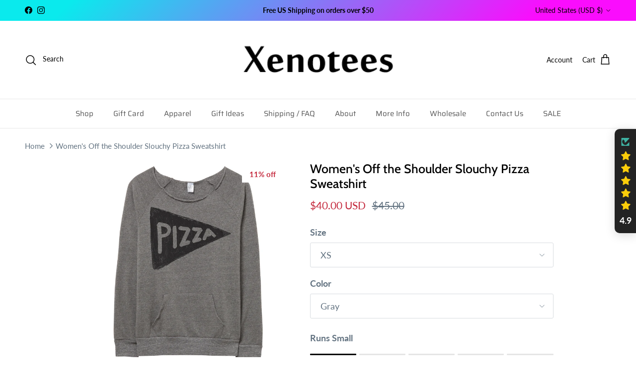

--- FILE ---
content_type: text/html; charset=utf-8
request_url: https://www.xenotees.com/products/womens-off-the-shoulder-slouchy-pizza-sweatshirt
body_size: 63850
content:
<!doctype html>
<html class="no-js" lang="en" dir="ltr">
<head>
  


<script type="text/javascript">
var a = window.performance && window.performance.mark;
if (a) {
  window.performance.mark("shopsheriff.amp-snippet.start");
}
var doc = document;
var redirect = "/cart" === window.location.pathname
&& (doc.referrer.includes("ampproject.org") || doc.referrer.includes("/a/s/") )
&& !doc.location.search.includes("utm");

if(redirect) {
  var f = doc.location.search ? "&" : "?";
  window.location =
    window.location.origin
  + window.location.pathname
  + f
  + "utm_source=shopsheriff&utm_medium=amp&utm_campaign=shopsheriff&utm_content=add-to-cart";
}
if (a) {
  window.performance.mark("shopsheriff.amp-snippet.end");
}
      </script>


   <link rel="amphtml" href="https://www.xenotees.com/a/s/products/womens-off-the-shoulder-slouchy-pizza-sweatshirt">



<meta charset="utf-8">
<meta name="viewport" content="width=device-width,initial-scale=1">
<title>Women&#39;s Off the Shoulder Slouchy Pizza Sweatshirt &ndash; Xenotees</title><link rel="canonical" href="https://www.xenotees.com/products/womens-off-the-shoulder-slouchy-pizza-sweatshirt"><link rel="icon" href="//www.xenotees.com/cdn/shop/files/favicon.png?crop=center&height=48&v=1636331691&width=48" type="image/png">
  <link rel="apple-touch-icon" href="//www.xenotees.com/cdn/shop/files/favicon.png?crop=center&height=180&v=1636331691&width=180"><meta name="description" content="Women&#39;s Off-the-Shoulder Slouchy Pizza Sweatshirt - This fleece pullover is super, fuzzy and comfy. Professionally screen printed in Philadelphia. This is the absolute best sweatshirt to wear when you want to be casual, stylish and comfortable. It&#39;s also a wonderful conversation starter! This runs fairly small, so plea"><meta property="og:site_name" content="Xenotees">
<meta property="og:url" content="https://www.xenotees.com/products/womens-off-the-shoulder-slouchy-pizza-sweatshirt">
<meta property="og:title" content="Women&#39;s Off the Shoulder Slouchy Pizza Sweatshirt">
<meta property="og:type" content="product">
<meta property="og:description" content="Women&#39;s Off-the-Shoulder Slouchy Pizza Sweatshirt - This fleece pullover is super, fuzzy and comfy. Professionally screen printed in Philadelphia. This is the absolute best sweatshirt to wear when you want to be casual, stylish and comfortable. It&#39;s also a wonderful conversation starter! This runs fairly small, so plea"><meta property="og:image" content="http://www.xenotees.com/cdn/shop/products/offshoulder-pizza-sweatshir.png?crop=center&height=1200&v=1762537959&width=1200">
  <meta property="og:image:secure_url" content="https://www.xenotees.com/cdn/shop/products/offshoulder-pizza-sweatshir.png?crop=center&height=1200&v=1762537959&width=1200">
  <meta property="og:image:width" content="1024">
  <meta property="og:image:height" content="1024"><meta property="og:price:amount" content="40.00">
  <meta property="og:price:currency" content="USD"><meta name="twitter:card" content="summary_large_image">
<meta name="twitter:title" content="Women&#39;s Off the Shoulder Slouchy Pizza Sweatshirt">
<meta name="twitter:description" content="Women&#39;s Off-the-Shoulder Slouchy Pizza Sweatshirt - This fleece pullover is super, fuzzy and comfy. Professionally screen printed in Philadelphia. This is the absolute best sweatshirt to wear when you want to be casual, stylish and comfortable. It&#39;s also a wonderful conversation starter! This runs fairly small, so plea">
<style>@font-face {
  font-family: Lato;
  font-weight: 400;
  font-style: normal;
  font-display: fallback;
  src: url("//www.xenotees.com/cdn/fonts/lato/lato_n4.c3b93d431f0091c8be23185e15c9d1fee1e971c5.woff2") format("woff2"),
       url("//www.xenotees.com/cdn/fonts/lato/lato_n4.d5c00c781efb195594fd2fd4ad04f7882949e327.woff") format("woff");
}
@font-face {
  font-family: Lato;
  font-weight: 700;
  font-style: normal;
  font-display: fallback;
  src: url("//www.xenotees.com/cdn/fonts/lato/lato_n7.900f219bc7337bc57a7a2151983f0a4a4d9d5dcf.woff2") format("woff2"),
       url("//www.xenotees.com/cdn/fonts/lato/lato_n7.a55c60751adcc35be7c4f8a0313f9698598612ee.woff") format("woff");
}
@font-face {
  font-family: Lato;
  font-weight: 500;
  font-style: normal;
  font-display: fallback;
  src: url("//www.xenotees.com/cdn/fonts/lato/lato_n5.b2fec044fbe05725e71d90882e5f3b21dae2efbd.woff2") format("woff2"),
       url("//www.xenotees.com/cdn/fonts/lato/lato_n5.f25a9a5c73ff9372e69074488f99e8ac702b5447.woff") format("woff");
}
@font-face {
  font-family: Lato;
  font-weight: 400;
  font-style: italic;
  font-display: fallback;
  src: url("//www.xenotees.com/cdn/fonts/lato/lato_i4.09c847adc47c2fefc3368f2e241a3712168bc4b6.woff2") format("woff2"),
       url("//www.xenotees.com/cdn/fonts/lato/lato_i4.3c7d9eb6c1b0a2bf62d892c3ee4582b016d0f30c.woff") format("woff");
}
@font-face {
  font-family: Lato;
  font-weight: 700;
  font-style: italic;
  font-display: fallback;
  src: url("//www.xenotees.com/cdn/fonts/lato/lato_i7.16ba75868b37083a879b8dd9f2be44e067dfbf92.woff2") format("woff2"),
       url("//www.xenotees.com/cdn/fonts/lato/lato_i7.4c07c2b3b7e64ab516aa2f2081d2bb0366b9dce8.woff") format("woff");
}
@font-face {
  font-family: Cabin;
  font-weight: 500;
  font-style: normal;
  font-display: fallback;
  src: url("//www.xenotees.com/cdn/fonts/cabin/cabin_n5.0250ac238cfbbff14d3c16fcc89f227ca95d5c6f.woff2") format("woff2"),
       url("//www.xenotees.com/cdn/fonts/cabin/cabin_n5.46470cf25a90d766aece73a31a42bfd8ef7a470b.woff") format("woff");
}
@font-face {
  font-family: Abel;
  font-weight: 400;
  font-style: normal;
  font-display: fallback;
  src: url("//www.xenotees.com/cdn/fonts/abel/abel_n4.0254805ccf79872a96d53996a984f2b9039f9995.woff2") format("woff2"),
       url("//www.xenotees.com/cdn/fonts/abel/abel_n4.635ebaebd760542724b79271de73bae7c2091173.woff") format("woff");
}
@font-face {
  font-family: Saira;
  font-weight: 400;
  font-style: normal;
  font-display: fallback;
  src: url("//www.xenotees.com/cdn/fonts/saira/saira_n4.8a42e83a36ece7ac4b55462305d0a546ccb7499d.woff2") format("woff2"),
       url("//www.xenotees.com/cdn/fonts/saira/saira_n4.d2c76c939b69a81183049a980cf977b21ad1e5a2.woff") format("woff");
}
@font-face {
  font-family: Saira;
  font-weight: 600;
  font-style: normal;
  font-display: fallback;
  src: url("//www.xenotees.com/cdn/fonts/saira/saira_n6.f604faeadd7abe9de0501d528fdf1212f9c7614e.woff2") format("woff2"),
       url("//www.xenotees.com/cdn/fonts/saira/saira_n6.77e393bdf4633f8047d2752bd6a4aa3474b3c89e.woff") format("woff");
}
:root {
  --page-container-width:          1480px;
  --reading-container-width:       720px;
  --divider-opacity:               0.14;
  --gutter-large:                  30px;
  --gutter-desktop:                20px;
  --gutter-mobile:                 16px;
  --section-padding:               50px;
  --larger-section-padding:        80px;
  --larger-section-padding-mobile: 60px;
  --largest-section-padding:       110px;
  --aos-animate-duration:          0.6s;

  --base-font-family:              Lato, sans-serif;
  --base-font-weight:              400;
  --base-font-style:               normal;
  --heading-font-family:           Cabin, sans-serif;
  --heading-font-weight:           500;
  --heading-font-style:            normal;
  --heading-font-letter-spacing:   normal;
  --logo-font-family:              Abel, sans-serif;
  --logo-font-weight:              400;
  --logo-font-style:               normal;
  --nav-font-family:               Saira, sans-serif;
  --nav-font-weight:               400;
  --nav-font-style:                normal;

  --base-text-size:18px;
  --base-line-height:              1.6;
  --input-text-size:18px;
  --smaller-text-size-1:14px;
  --smaller-text-size-2:16px;
  --smaller-text-size-3:15px;
  --smaller-text-size-4:14px;
  --larger-text-size:25px;
  --super-large-text-size:44px;
  --super-large-mobile-text-size:20px;
  --larger-mobile-text-size:20px;
  --logo-text-size:12px;--btn-letter-spacing: normal;
    --btn-text-transform: none;
    --button-text-size: 18px;
    --quickbuy-button-text-size: 14px;
    --small-feature-link-font-size: 1em;
    --input-btn-padding-top: 13px;
    --input-btn-padding-bottom: 13px;--heading-text-transform:none;
  --nav-text-size:                      15px;
  --mobile-menu-font-weight:            600;

  --body-bg-color:                      255 255 255;
  --bg-color:                           255 255 255;
  --body-text-color:                    99 115 129;
  --text-color:                         99 115 129;

  --header-text-col:                    #000000;--header-text-hover-col:             var(--main-nav-link-hover-col);--header-bg-col:                     #ffffff;
  --heading-color:                     0 0 0;
  --body-heading-color:                0 0 0;
  --heading-divider-col:               #e7e7e7;

  --logo-col:                          #000000;
  --main-nav-bg:                       #ffffff;
  --main-nav-link-col:                 #555555;
  --main-nav-link-hover-col:           #000000;
  --main-nav-link-featured-col:        #c4293d;

  --link-color:                        99 115 129;
  --body-link-color:                   99 115 129;

  --btn-bg-color:                        35 35 35;
  --btn-bg-hover-color:                  0 0 0;
  --btn-border-color:                    35 35 35;
  --btn-border-hover-color:              0 0 0;
  --btn-text-color:                      255 255 255;
  --btn-text-hover-color:                255 255 255;--btn-alt-bg-color:                    255 255 255;
  --btn-alt-text-color:                  35 35 35;
  --btn-alt-border-color:                35 35 35;
  --btn-alt-border-hover-color:          35 35 35;--btn-ter-bg-color:                    235 235 235;
  --btn-ter-text-color:                  55 64 71;
  --btn-ter-bg-hover-color:              35 35 35;
  --btn-ter-text-hover-color:            255 255 255;--btn-border-radius: 3px;
    --btn-inspired-border-radius: 3px;--color-scheme-default:                             #ffffff;
  --color-scheme-default-color:                       255 255 255;
  --color-scheme-default-text-color:                  99 115 129;
  --color-scheme-default-head-color:                  0 0 0;
  --color-scheme-default-link-color:                  99 115 129;
  --color-scheme-default-btn-text-color:              255 255 255;
  --color-scheme-default-btn-text-hover-color:        255 255 255;
  --color-scheme-default-btn-bg-color:                35 35 35;
  --color-scheme-default-btn-bg-hover-color:          0 0 0;
  --color-scheme-default-btn-border-color:            35 35 35;
  --color-scheme-default-btn-border-hover-color:      0 0 0;
  --color-scheme-default-btn-alt-text-color:          35 35 35;
  --color-scheme-default-btn-alt-bg-color:            255 255 255;
  --color-scheme-default-btn-alt-border-color:        35 35 35;
  --color-scheme-default-btn-alt-border-hover-color:  35 35 35;

  --color-scheme-1:                             #f2f2f2;
  --color-scheme-1-color:                       242 242 242;
  --color-scheme-1-text-color:                  52 52 52;
  --color-scheme-1-head-color:                  52 52 52;
  --color-scheme-1-link-color:                  52 52 52;
  --color-scheme-1-btn-text-color:              255 255 255;
  --color-scheme-1-btn-text-hover-color:        255 255 255;
  --color-scheme-1-btn-bg-color:                35 35 35;
  --color-scheme-1-btn-bg-hover-color:          0 0 0;
  --color-scheme-1-btn-border-color:            35 35 35;
  --color-scheme-1-btn-border-hover-color:      0 0 0;
  --color-scheme-1-btn-alt-text-color:          35 35 35;
  --color-scheme-1-btn-alt-bg-color:            255 255 255;
  --color-scheme-1-btn-alt-border-color:        35 35 35;
  --color-scheme-1-btn-alt-border-hover-color:  35 35 35;

  --color-scheme-2:                             #f2f2f2;
  --color-scheme-2-color:                       242 242 242;
  --color-scheme-2-text-color:                  52 52 52;
  --color-scheme-2-head-color:                  52 52 52;
  --color-scheme-2-link-color:                  52 52 52;
  --color-scheme-2-btn-text-color:              255 255 255;
  --color-scheme-2-btn-text-hover-color:        255 255 255;
  --color-scheme-2-btn-bg-color:                35 35 35;
  --color-scheme-2-btn-bg-hover-color:          0 0 0;
  --color-scheme-2-btn-border-color:            35 35 35;
  --color-scheme-2-btn-border-hover-color:      0 0 0;
  --color-scheme-2-btn-alt-text-color:          35 35 35;
  --color-scheme-2-btn-alt-bg-color:            255 255 255;
  --color-scheme-2-btn-alt-border-color:        35 35 35;
  --color-scheme-2-btn-alt-border-hover-color:  35 35 35;

  /* Shop Pay payment terms */
  --payment-terms-background-color:    #ffffff;--quickbuy-bg: 242 242 242;--body-input-background-color:       rgb(var(--body-bg-color));
  --input-background-color:            rgb(var(--body-bg-color));
  --body-input-text-color:             var(--body-text-color);
  --input-text-color:                  var(--body-text-color);
  --body-input-border-color:           rgb(216, 220, 224);
  --input-border-color:                rgb(216, 220, 224);
  --input-border-color-hover:          rgb(169, 178, 186);
  --input-border-color-active:         rgb(99, 115, 129);

  --swatch-cross-svg:                  url("data:image/svg+xml,%3Csvg xmlns='http://www.w3.org/2000/svg' width='240' height='240' viewBox='0 0 24 24' fill='none' stroke='rgb(216, 220, 224)' stroke-width='0.09' preserveAspectRatio='none' %3E%3Cline x1='24' y1='0' x2='0' y2='24'%3E%3C/line%3E%3C/svg%3E");
  --swatch-cross-hover:                url("data:image/svg+xml,%3Csvg xmlns='http://www.w3.org/2000/svg' width='240' height='240' viewBox='0 0 24 24' fill='none' stroke='rgb(169, 178, 186)' stroke-width='0.09' preserveAspectRatio='none' %3E%3Cline x1='24' y1='0' x2='0' y2='24'%3E%3C/line%3E%3C/svg%3E");
  --swatch-cross-active:               url("data:image/svg+xml,%3Csvg xmlns='http://www.w3.org/2000/svg' width='240' height='240' viewBox='0 0 24 24' fill='none' stroke='rgb(99, 115, 129)' stroke-width='0.09' preserveAspectRatio='none' %3E%3Cline x1='24' y1='0' x2='0' y2='24'%3E%3C/line%3E%3C/svg%3E");

  --footer-divider-col:                #808284;
  --footer-text-col:                   0 0 0;
  --footer-heading-col:                0 0 0;
  --footer-bg-col:                     255 255 255;--product-label-overlay-justify: flex-start;--product-label-overlay-align: flex-end;--product-label-overlay-reduction-text:   #c4293d;
  --product-label-overlay-reduction-bg:     #ffffff;
  --product-label-overlay-reduction-text-weight: 600;
  --product-label-overlay-stock-text:       #808284;
  --product-label-overlay-stock-bg:         #ffffff;
  --product-label-overlay-new-text:         #808284;
  --product-label-overlay-new-bg:           #ffffff;
  --product-label-overlay-meta-text:        #ffffff;
  --product-label-overlay-meta-bg:          #09728c;
  --product-label-sale-text:                #c4293d;
  --product-label-sold-text:                #000000;
  --product-label-preorder-text:            #60a57e;

  --product-block-crop-align:               top;

  
  --product-block-price-align:              center;
  --product-block-price-item-margin-start:  .25rem;
  --product-block-price-item-margin-end:    .25rem;
  

  

  --collection-block-image-position:   center center;

  --swatch-picker-image-size:          72px;
  --swatch-crop-align:                 center center;

  --image-overlay-text-color:          0 0 0;--image-overlay-bg:                  rgba(0, 0, 0, 0.0);
  --image-overlay-shadow-start:        rgb(0 0 0 / 0.85);
  --image-overlay-box-opacity:         0.52;--product-inventory-ok-box-color:            #f2faf0;
  --product-inventory-ok-text-color:           #108043;
  --product-inventory-ok-icon-box-fill-color:  #fff;
  --product-inventory-low-box-color:           #fcf1cd;
  --product-inventory-low-text-color:          #dd9a1a;
  --product-inventory-low-icon-box-fill-color: #fff;
  --product-inventory-low-text-color-channels: 16, 128, 67;
  --product-inventory-ok-text-color-channels:  221, 154, 26;

  --rating-star-color: 128 130 132;--overlay-align-left: start;
    --overlay-align-right: end;}html[dir=rtl] {
  --overlay-right-text-m-left: 0;
  --overlay-right-text-m-right: auto;
  --overlay-left-shadow-left-left: 15%;
  --overlay-left-shadow-left-right: -50%;
  --overlay-left-shadow-right-left: -85%;
  --overlay-left-shadow-right-right: 0;
}.image-overlay--bg-box .text-overlay .text-overlay__text {
    --image-overlay-box-bg: 255 255 255;
    --heading-color: var(--body-heading-color);
    --text-color: var(--body-text-color);
    --link-color: var(--body-link-color);
  }::selection {
    background: rgb(var(--body-heading-color));
    color: rgb(var(--body-bg-color));
  }
  ::-moz-selection {
    background: rgb(var(--body-heading-color));
    color: rgb(var(--body-bg-color));
  }.use-color-scheme--default {
  --product-label-sale-text:           #c4293d;
  --product-label-sold-text:           #000000;
  --product-label-preorder-text:       #60a57e;
  --input-background-color:            rgb(var(--body-bg-color));
  --input-text-color:                  var(--body-input-text-color);
  --input-border-color:                rgb(216, 220, 224);
  --input-border-color-hover:          rgb(169, 178, 186);
  --input-border-color-active:         rgb(99, 115, 129);
}</style>

  <link href="//www.xenotees.com/cdn/shop/t/43/assets/main.css?v=59812818702299870031766441787" rel="stylesheet" type="text/css" media="all" />
<link rel="preload" as="font" href="//www.xenotees.com/cdn/fonts/lato/lato_n4.c3b93d431f0091c8be23185e15c9d1fee1e971c5.woff2" type="font/woff2" crossorigin><link rel="preload" as="font" href="//www.xenotees.com/cdn/fonts/cabin/cabin_n5.0250ac238cfbbff14d3c16fcc89f227ca95d5c6f.woff2" type="font/woff2" crossorigin><script>
    document.documentElement.className = document.documentElement.className.replace('no-js', 'js');

    window.theme = {
      info: {
        name: 'Symmetry',
        version: '8.1.1'
      },
      device: {
        hasTouch: window.matchMedia('(any-pointer: coarse)').matches,
        hasHover: window.matchMedia('(hover: hover)').matches
      },
      mediaQueries: {
        md: '(min-width: 768px)',
        productMediaCarouselBreak: '(min-width: 1041px)'
      },
      routes: {
        base: 'https://www.xenotees.com',
        cart: '/cart',
        cartAdd: '/cart/add.js',
        cartUpdate: '/cart/update.js',
        predictiveSearch: '/search/suggest'
      },
      strings: {
        cartTermsConfirmation: "You must agree to the terms and conditions before continuing.",
        cartItemsQuantityError: "You can only add [QUANTITY] of this item to your cart.",
        generalSearchViewAll: "View all search results",
        noStock: "Sold out",
        noVariant: "Unavailable",
        productsProductChooseA: "Choose a",
        generalSearchPages: "Pages",
        generalSearchNoResultsWithoutTerms: "Sorry, we couldnʼt find any results",
        shippingCalculator: {
          singleRate: "There is one shipping rate for this destination:",
          multipleRates: "There are multiple shipping rates for this destination:",
          noRates: "We do not ship to this destination."
        },
        regularPrice: "Regular price",
        salePrice: "Sale price"
      },
      settings: {
        moneyWithCurrencyFormat: "${{amount}} USD",
        cartType: "page",
        afterAddToCart: "notification",
        quickbuyStyle: "button",
        externalLinksNewTab: true,
        internalLinksSmoothScroll: true
      }
    }

    theme.inlineNavigationCheck = function() {
      var pageHeader = document.querySelector('.pageheader'),
          inlineNavContainer = pageHeader.querySelector('.logo-area__left__inner'),
          inlineNav = inlineNavContainer.querySelector('.navigation--left');
      if (inlineNav && getComputedStyle(inlineNav).display != 'none') {
        var inlineMenuCentered = document.querySelector('.pageheader--layout-inline-menu-center'),
            logoContainer = document.querySelector('.logo-area__middle__inner');
        if(inlineMenuCentered) {
          var rightWidth = document.querySelector('.logo-area__right__inner').clientWidth,
              middleWidth = logoContainer.clientWidth,
              logoArea = document.querySelector('.logo-area'),
              computedLogoAreaStyle = getComputedStyle(logoArea),
              logoAreaInnerWidth = logoArea.clientWidth - Math.ceil(parseFloat(computedLogoAreaStyle.paddingLeft)) - Math.ceil(parseFloat(computedLogoAreaStyle.paddingRight)),
              availableNavWidth = logoAreaInnerWidth - Math.max(rightWidth, middleWidth) * 2 - 40;
          inlineNavContainer.style.maxWidth = availableNavWidth + 'px';
        }

        var firstInlineNavLink = inlineNav.querySelector('.navigation__item:first-child'),
            lastInlineNavLink = inlineNav.querySelector('.navigation__item:last-child');
        if (lastInlineNavLink) {
          var inlineNavWidth = null;
          if(document.querySelector('html[dir=rtl]')) {
            inlineNavWidth = firstInlineNavLink.offsetLeft - lastInlineNavLink.offsetLeft + firstInlineNavLink.offsetWidth;
          } else {
            inlineNavWidth = lastInlineNavLink.offsetLeft - firstInlineNavLink.offsetLeft + lastInlineNavLink.offsetWidth;
          }
          if (inlineNavContainer.offsetWidth >= inlineNavWidth) {
            pageHeader.classList.add('pageheader--layout-inline-permitted');
            var tallLogo = logoContainer.clientHeight > lastInlineNavLink.clientHeight + 20;
            if (tallLogo) {
              inlineNav.classList.add('navigation--tight-underline');
            } else {
              inlineNav.classList.remove('navigation--tight-underline');
            }
          } else {
            pageHeader.classList.remove('pageheader--layout-inline-permitted');
          }
        }
      }
    };

    theme.setInitialHeaderHeightProperty = () => {
      const section = document.querySelector('.section-header');
      if (section) {
        document.documentElement.style.setProperty('--theme-header-height', Math.ceil(section.clientHeight) + 'px');
      }
    };
  </script>

  <script src="//www.xenotees.com/cdn/shop/t/43/assets/main.js?v=25831844697274821701766441787" defer></script>
    <script src="//www.xenotees.com/cdn/shop/t/43/assets/animate-on-scroll.js?v=15249566486942820451766441779" defer></script>
    <link href="//www.xenotees.com/cdn/shop/t/43/assets/animate-on-scroll.css?v=135962721104954213331766441779" rel="stylesheet" type="text/css" media="all" />
  

  <script>window.performance && window.performance.mark && window.performance.mark('shopify.content_for_header.start');</script><meta name="google-site-verification" content="GBsLOKu_GNNG7m-shZmqEHHguyY-gwCKh5OCdme6siM">
<meta id="shopify-digital-wallet" name="shopify-digital-wallet" content="/2696865/digital_wallets/dialog">
<meta name="shopify-checkout-api-token" content="a8d0e5be8dd944f16774d9a78044792d">
<meta id="in-context-paypal-metadata" data-shop-id="2696865" data-venmo-supported="false" data-environment="production" data-locale="en_US" data-paypal-v4="true" data-currency="USD">
<link rel="alternate" hreflang="x-default" href="https://www.xenotees.com/products/womens-off-the-shoulder-slouchy-pizza-sweatshirt">
<link rel="alternate" hreflang="en" href="https://www.xenotees.com/products/womens-off-the-shoulder-slouchy-pizza-sweatshirt">
<link rel="alternate" hreflang="en-AU" href="https://www.xenotees.com/en-au/products/womens-off-the-shoulder-slouchy-pizza-sweatshirt">
<link rel="alternate" hreflang="en-FR" href="https://www.xenotees.com/en-fr/products/womens-off-the-shoulder-slouchy-pizza-sweatshirt">
<link rel="alternate" hreflang="en-SE" href="https://www.xenotees.com/en-se/products/womens-off-the-shoulder-slouchy-pizza-sweatshirt">
<link rel="alternate" type="application/json+oembed" href="https://www.xenotees.com/products/womens-off-the-shoulder-slouchy-pizza-sweatshirt.oembed">
<script async="async" src="/checkouts/internal/preloads.js?locale=en-US"></script>
<link rel="preconnect" href="https://shop.app" crossorigin="anonymous">
<script async="async" src="https://shop.app/checkouts/internal/preloads.js?locale=en-US&shop_id=2696865" crossorigin="anonymous"></script>
<script id="apple-pay-shop-capabilities" type="application/json">{"shopId":2696865,"countryCode":"US","currencyCode":"USD","merchantCapabilities":["supports3DS"],"merchantId":"gid:\/\/shopify\/Shop\/2696865","merchantName":"Xenotees","requiredBillingContactFields":["postalAddress","email"],"requiredShippingContactFields":["postalAddress","email"],"shippingType":"shipping","supportedNetworks":["visa","masterCard","amex","discover","elo","jcb"],"total":{"type":"pending","label":"Xenotees","amount":"1.00"},"shopifyPaymentsEnabled":true,"supportsSubscriptions":true}</script>
<script id="shopify-features" type="application/json">{"accessToken":"a8d0e5be8dd944f16774d9a78044792d","betas":["rich-media-storefront-analytics"],"domain":"www.xenotees.com","predictiveSearch":true,"shopId":2696865,"locale":"en"}</script>
<script>var Shopify = Shopify || {};
Shopify.shop = "xenotees.myshopify.com";
Shopify.locale = "en";
Shopify.currency = {"active":"USD","rate":"1.0"};
Shopify.country = "US";
Shopify.theme = {"name":"Symmetry - version 8.1.1 - updated Dec 2025","id":138746396770,"schema_name":"Symmetry","schema_version":"8.1.1","theme_store_id":568,"role":"main"};
Shopify.theme.handle = "null";
Shopify.theme.style = {"id":null,"handle":null};
Shopify.cdnHost = "www.xenotees.com/cdn";
Shopify.routes = Shopify.routes || {};
Shopify.routes.root = "/";</script>
<script type="module">!function(o){(o.Shopify=o.Shopify||{}).modules=!0}(window);</script>
<script>!function(o){function n(){var o=[];function n(){o.push(Array.prototype.slice.apply(arguments))}return n.q=o,n}var t=o.Shopify=o.Shopify||{};t.loadFeatures=n(),t.autoloadFeatures=n()}(window);</script>
<script>
  window.ShopifyPay = window.ShopifyPay || {};
  window.ShopifyPay.apiHost = "shop.app\/pay";
  window.ShopifyPay.redirectState = null;
</script>
<script id="shop-js-analytics" type="application/json">{"pageType":"product"}</script>
<script defer="defer" async type="module" src="//www.xenotees.com/cdn/shopifycloud/shop-js/modules/v2/client.init-shop-cart-sync_IZsNAliE.en.esm.js"></script>
<script defer="defer" async type="module" src="//www.xenotees.com/cdn/shopifycloud/shop-js/modules/v2/chunk.common_0OUaOowp.esm.js"></script>
<script type="module">
  await import("//www.xenotees.com/cdn/shopifycloud/shop-js/modules/v2/client.init-shop-cart-sync_IZsNAliE.en.esm.js");
await import("//www.xenotees.com/cdn/shopifycloud/shop-js/modules/v2/chunk.common_0OUaOowp.esm.js");

  window.Shopify.SignInWithShop?.initShopCartSync?.({"fedCMEnabled":true,"windoidEnabled":true});

</script>
<script>
  window.Shopify = window.Shopify || {};
  if (!window.Shopify.featureAssets) window.Shopify.featureAssets = {};
  window.Shopify.featureAssets['shop-js'] = {"shop-cart-sync":["modules/v2/client.shop-cart-sync_DLOhI_0X.en.esm.js","modules/v2/chunk.common_0OUaOowp.esm.js"],"init-fed-cm":["modules/v2/client.init-fed-cm_C6YtU0w6.en.esm.js","modules/v2/chunk.common_0OUaOowp.esm.js"],"shop-button":["modules/v2/client.shop-button_BCMx7GTG.en.esm.js","modules/v2/chunk.common_0OUaOowp.esm.js"],"shop-cash-offers":["modules/v2/client.shop-cash-offers_BT26qb5j.en.esm.js","modules/v2/chunk.common_0OUaOowp.esm.js","modules/v2/chunk.modal_CGo_dVj3.esm.js"],"init-windoid":["modules/v2/client.init-windoid_B9PkRMql.en.esm.js","modules/v2/chunk.common_0OUaOowp.esm.js"],"init-shop-email-lookup-coordinator":["modules/v2/client.init-shop-email-lookup-coordinator_DZkqjsbU.en.esm.js","modules/v2/chunk.common_0OUaOowp.esm.js"],"shop-toast-manager":["modules/v2/client.shop-toast-manager_Di2EnuM7.en.esm.js","modules/v2/chunk.common_0OUaOowp.esm.js"],"shop-login-button":["modules/v2/client.shop-login-button_BtqW_SIO.en.esm.js","modules/v2/chunk.common_0OUaOowp.esm.js","modules/v2/chunk.modal_CGo_dVj3.esm.js"],"avatar":["modules/v2/client.avatar_BTnouDA3.en.esm.js"],"pay-button":["modules/v2/client.pay-button_CWa-C9R1.en.esm.js","modules/v2/chunk.common_0OUaOowp.esm.js"],"init-shop-cart-sync":["modules/v2/client.init-shop-cart-sync_IZsNAliE.en.esm.js","modules/v2/chunk.common_0OUaOowp.esm.js"],"init-customer-accounts":["modules/v2/client.init-customer-accounts_DenGwJTU.en.esm.js","modules/v2/client.shop-login-button_BtqW_SIO.en.esm.js","modules/v2/chunk.common_0OUaOowp.esm.js","modules/v2/chunk.modal_CGo_dVj3.esm.js"],"init-shop-for-new-customer-accounts":["modules/v2/client.init-shop-for-new-customer-accounts_JdHXxpS9.en.esm.js","modules/v2/client.shop-login-button_BtqW_SIO.en.esm.js","modules/v2/chunk.common_0OUaOowp.esm.js","modules/v2/chunk.modal_CGo_dVj3.esm.js"],"init-customer-accounts-sign-up":["modules/v2/client.init-customer-accounts-sign-up_D6__K_p8.en.esm.js","modules/v2/client.shop-login-button_BtqW_SIO.en.esm.js","modules/v2/chunk.common_0OUaOowp.esm.js","modules/v2/chunk.modal_CGo_dVj3.esm.js"],"checkout-modal":["modules/v2/client.checkout-modal_C_ZQDY6s.en.esm.js","modules/v2/chunk.common_0OUaOowp.esm.js","modules/v2/chunk.modal_CGo_dVj3.esm.js"],"shop-follow-button":["modules/v2/client.shop-follow-button_XetIsj8l.en.esm.js","modules/v2/chunk.common_0OUaOowp.esm.js","modules/v2/chunk.modal_CGo_dVj3.esm.js"],"lead-capture":["modules/v2/client.lead-capture_DvA72MRN.en.esm.js","modules/v2/chunk.common_0OUaOowp.esm.js","modules/v2/chunk.modal_CGo_dVj3.esm.js"],"shop-login":["modules/v2/client.shop-login_ClXNxyh6.en.esm.js","modules/v2/chunk.common_0OUaOowp.esm.js","modules/v2/chunk.modal_CGo_dVj3.esm.js"],"payment-terms":["modules/v2/client.payment-terms_CNlwjfZz.en.esm.js","modules/v2/chunk.common_0OUaOowp.esm.js","modules/v2/chunk.modal_CGo_dVj3.esm.js"]};
</script>
<script>(function() {
  var isLoaded = false;
  function asyncLoad() {
    if (isLoaded) return;
    isLoaded = true;
    var urls = ["\/\/shopify.privy.com\/widget.js?shop=xenotees.myshopify.com","https:\/\/sdks.automizely.com\/conversions\/v1\/conversions.js?app_connection_id=8dcd3e66e998493e8ae095063702905d\u0026mapped_org_id=2b21e07ecf5b67e747c2e10d06589dfe_v1\u0026shop=xenotees.myshopify.com","\/\/cdn.shopify.com\/proxy\/f1f53088eeec31cef47f01acc7ddb279a8aa387bcdd382770d024d0314977fb1\/bingshoppingtool-t2app-prod.trafficmanager.net\/uet\/tracking_script?shop=xenotees.myshopify.com\u0026sp-cache-control=cHVibGljLCBtYXgtYWdlPTkwMA","https:\/\/cdn.storifyme.com\/assets\/shopify\/main.js?shop=xenotees.myshopify.com","https:\/\/ufe.helixo.co\/scripts\/sdk.min.js?shop=xenotees.myshopify.com","https:\/\/d1639lhkj5l89m.cloudfront.net\/js\/storefront\/uppromote.js?shop=xenotees.myshopify.com","https:\/\/reconvert-cdn.com\/assets\/js\/store_reconvert_node.js?v=2\u0026scid=YjVmN2JlMjc1ZGVjYWI5YmU5MWMyYjQwZjVkMmM5OWIuNmMzNDVkMWU2OWE0MmI1YzVlMzc1MWM1MmZlN2ZhNGY=\u0026shop=xenotees.myshopify.com","https:\/\/reconvert-cdn.com\/assets\/js\/reconvert_script_tags.mini.js?scid=YjVmN2JlMjc1ZGVjYWI5YmU5MWMyYjQwZjVkMmM5OWIuNmMzNDVkMWU2OWE0MmI1YzVlMzc1MWM1MmZlN2ZhNGY=\u0026shop=xenotees.myshopify.com","https:\/\/a.mailmunch.co\/widgets\/site-545469-b2c14ffa9db944673294cc9d7f56b40dda155a73.js?shop=xenotees.myshopify.com"];
    for (var i = 0; i < urls.length; i++) {
      var s = document.createElement('script');
      s.type = 'text/javascript';
      s.async = true;
      s.src = urls[i];
      var x = document.getElementsByTagName('script')[0];
      x.parentNode.insertBefore(s, x);
    }
  };
  if(window.attachEvent) {
    window.attachEvent('onload', asyncLoad);
  } else {
    window.addEventListener('load', asyncLoad, false);
  }
})();</script>
<script id="__st">var __st={"a":2696865,"offset":-18000,"reqid":"0697e887-4e4e-4b54-9b9e-7bbc747801cd-1768403046","pageurl":"www.xenotees.com\/products\/womens-off-the-shoulder-slouchy-pizza-sweatshirt","u":"054264b06b58","p":"product","rtyp":"product","rid":4494806057058};</script>
<script>window.ShopifyPaypalV4VisibilityTracking = true;</script>
<script id="captcha-bootstrap">!function(){'use strict';const t='contact',e='account',n='new_comment',o=[[t,t],['blogs',n],['comments',n],[t,'customer']],c=[[e,'customer_login'],[e,'guest_login'],[e,'recover_customer_password'],[e,'create_customer']],r=t=>t.map((([t,e])=>`form[action*='/${t}']:not([data-nocaptcha='true']) input[name='form_type'][value='${e}']`)).join(','),a=t=>()=>t?[...document.querySelectorAll(t)].map((t=>t.form)):[];function s(){const t=[...o],e=r(t);return a(e)}const i='password',u='form_key',d=['recaptcha-v3-token','g-recaptcha-response','h-captcha-response',i],f=()=>{try{return window.sessionStorage}catch{return}},m='__shopify_v',_=t=>t.elements[u];function p(t,e,n=!1){try{const o=window.sessionStorage,c=JSON.parse(o.getItem(e)),{data:r}=function(t){const{data:e,action:n}=t;return t[m]||n?{data:e,action:n}:{data:t,action:n}}(c);for(const[e,n]of Object.entries(r))t.elements[e]&&(t.elements[e].value=n);n&&o.removeItem(e)}catch(o){console.error('form repopulation failed',{error:o})}}const l='form_type',E='cptcha';function T(t){t.dataset[E]=!0}const w=window,h=w.document,L='Shopify',v='ce_forms',y='captcha';let A=!1;((t,e)=>{const n=(g='f06e6c50-85a8-45c8-87d0-21a2b65856fe',I='https://cdn.shopify.com/shopifycloud/storefront-forms-hcaptcha/ce_storefront_forms_captcha_hcaptcha.v1.5.2.iife.js',D={infoText:'Protected by hCaptcha',privacyText:'Privacy',termsText:'Terms'},(t,e,n)=>{const o=w[L][v],c=o.bindForm;if(c)return c(t,g,e,D).then(n);var r;o.q.push([[t,g,e,D],n]),r=I,A||(h.body.append(Object.assign(h.createElement('script'),{id:'captcha-provider',async:!0,src:r})),A=!0)});var g,I,D;w[L]=w[L]||{},w[L][v]=w[L][v]||{},w[L][v].q=[],w[L][y]=w[L][y]||{},w[L][y].protect=function(t,e){n(t,void 0,e),T(t)},Object.freeze(w[L][y]),function(t,e,n,w,h,L){const[v,y,A,g]=function(t,e,n){const i=e?o:[],u=t?c:[],d=[...i,...u],f=r(d),m=r(i),_=r(d.filter((([t,e])=>n.includes(e))));return[a(f),a(m),a(_),s()]}(w,h,L),I=t=>{const e=t.target;return e instanceof HTMLFormElement?e:e&&e.form},D=t=>v().includes(t);t.addEventListener('submit',(t=>{const e=I(t);if(!e)return;const n=D(e)&&!e.dataset.hcaptchaBound&&!e.dataset.recaptchaBound,o=_(e),c=g().includes(e)&&(!o||!o.value);(n||c)&&t.preventDefault(),c&&!n&&(function(t){try{if(!f())return;!function(t){const e=f();if(!e)return;const n=_(t);if(!n)return;const o=n.value;o&&e.removeItem(o)}(t);const e=Array.from(Array(32),(()=>Math.random().toString(36)[2])).join('');!function(t,e){_(t)||t.append(Object.assign(document.createElement('input'),{type:'hidden',name:u})),t.elements[u].value=e}(t,e),function(t,e){const n=f();if(!n)return;const o=[...t.querySelectorAll(`input[type='${i}']`)].map((({name:t})=>t)),c=[...d,...o],r={};for(const[a,s]of new FormData(t).entries())c.includes(a)||(r[a]=s);n.setItem(e,JSON.stringify({[m]:1,action:t.action,data:r}))}(t,e)}catch(e){console.error('failed to persist form',e)}}(e),e.submit())}));const S=(t,e)=>{t&&!t.dataset[E]&&(n(t,e.some((e=>e===t))),T(t))};for(const o of['focusin','change'])t.addEventListener(o,(t=>{const e=I(t);D(e)&&S(e,y())}));const B=e.get('form_key'),M=e.get(l),P=B&&M;t.addEventListener('DOMContentLoaded',(()=>{const t=y();if(P)for(const e of t)e.elements[l].value===M&&p(e,B);[...new Set([...A(),...v().filter((t=>'true'===t.dataset.shopifyCaptcha))])].forEach((e=>S(e,t)))}))}(h,new URLSearchParams(w.location.search),n,t,e,['guest_login'])})(!0,!0)}();</script>
<script integrity="sha256-4kQ18oKyAcykRKYeNunJcIwy7WH5gtpwJnB7kiuLZ1E=" data-source-attribution="shopify.loadfeatures" defer="defer" src="//www.xenotees.com/cdn/shopifycloud/storefront/assets/storefront/load_feature-a0a9edcb.js" crossorigin="anonymous"></script>
<script crossorigin="anonymous" defer="defer" src="//www.xenotees.com/cdn/shopifycloud/storefront/assets/shopify_pay/storefront-65b4c6d7.js?v=20250812"></script>
<script data-source-attribution="shopify.dynamic_checkout.dynamic.init">var Shopify=Shopify||{};Shopify.PaymentButton=Shopify.PaymentButton||{isStorefrontPortableWallets:!0,init:function(){window.Shopify.PaymentButton.init=function(){};var t=document.createElement("script");t.src="https://www.xenotees.com/cdn/shopifycloud/portable-wallets/latest/portable-wallets.en.js",t.type="module",document.head.appendChild(t)}};
</script>
<script data-source-attribution="shopify.dynamic_checkout.buyer_consent">
  function portableWalletsHideBuyerConsent(e){var t=document.getElementById("shopify-buyer-consent"),n=document.getElementById("shopify-subscription-policy-button");t&&n&&(t.classList.add("hidden"),t.setAttribute("aria-hidden","true"),n.removeEventListener("click",e))}function portableWalletsShowBuyerConsent(e){var t=document.getElementById("shopify-buyer-consent"),n=document.getElementById("shopify-subscription-policy-button");t&&n&&(t.classList.remove("hidden"),t.removeAttribute("aria-hidden"),n.addEventListener("click",e))}window.Shopify?.PaymentButton&&(window.Shopify.PaymentButton.hideBuyerConsent=portableWalletsHideBuyerConsent,window.Shopify.PaymentButton.showBuyerConsent=portableWalletsShowBuyerConsent);
</script>
<script>
  function portableWalletsCleanup(e){e&&e.src&&console.error("Failed to load portable wallets script "+e.src);var t=document.querySelectorAll("shopify-accelerated-checkout .shopify-payment-button__skeleton, shopify-accelerated-checkout-cart .wallet-cart-button__skeleton"),e=document.getElementById("shopify-buyer-consent");for(let e=0;e<t.length;e++)t[e].remove();e&&e.remove()}function portableWalletsNotLoadedAsModule(e){e instanceof ErrorEvent&&"string"==typeof e.message&&e.message.includes("import.meta")&&"string"==typeof e.filename&&e.filename.includes("portable-wallets")&&(window.removeEventListener("error",portableWalletsNotLoadedAsModule),window.Shopify.PaymentButton.failedToLoad=e,"loading"===document.readyState?document.addEventListener("DOMContentLoaded",window.Shopify.PaymentButton.init):window.Shopify.PaymentButton.init())}window.addEventListener("error",portableWalletsNotLoadedAsModule);
</script>

<script type="module" src="https://www.xenotees.com/cdn/shopifycloud/portable-wallets/latest/portable-wallets.en.js" onError="portableWalletsCleanup(this)" crossorigin="anonymous"></script>
<script nomodule>
  document.addEventListener("DOMContentLoaded", portableWalletsCleanup);
</script>

<script id='scb4127' type='text/javascript' async='' src='https://www.xenotees.com/cdn/shopifycloud/privacy-banner/storefront-banner.js'></script><link id="shopify-accelerated-checkout-styles" rel="stylesheet" media="screen" href="https://www.xenotees.com/cdn/shopifycloud/portable-wallets/latest/accelerated-checkout-backwards-compat.css" crossorigin="anonymous">
<style id="shopify-accelerated-checkout-cart">
        #shopify-buyer-consent {
  margin-top: 1em;
  display: inline-block;
  width: 100%;
}

#shopify-buyer-consent.hidden {
  display: none;
}

#shopify-subscription-policy-button {
  background: none;
  border: none;
  padding: 0;
  text-decoration: underline;
  font-size: inherit;
  cursor: pointer;
}

#shopify-subscription-policy-button::before {
  box-shadow: none;
}

      </style>
<script id="sections-script" data-sections="related-products,footer" defer="defer" src="//www.xenotees.com/cdn/shop/t/43/compiled_assets/scripts.js?3052"></script>
<script>window.performance && window.performance.mark && window.performance.mark('shopify.content_for_header.end');</script>
<!-- CC Custom Head Start --><!-- CC Custom Head End --><!-- BEGIN app block: shopify://apps/uppromote-affiliate/blocks/customer-referral/64c32457-930d-4cb9-9641-e24c0d9cf1f4 --><link rel="preload" href="https://cdn.shopify.com/extensions/019bb581-72a6-7486-b80f-84331cf36282/app-104/assets/customer-referral.css" as="style" onload="this.onload=null;this.rel='stylesheet'">
<script>
  document.addEventListener("DOMContentLoaded", function () {
    const params = new URLSearchParams(window.location.search);
    if (params.has('sca_ref') || params.has('sca_crp')) {
      document.body.setAttribute('is-affiliate-link', '');
    }
  });
</script>


<!-- END app block --><!-- BEGIN app block: shopify://apps/ufe-cross-sell-upsell-bundle/blocks/app-embed/588d2ac5-62f3-4ccd-8638-da98ec61fa90 -->



<script>
  window.isUfeInstalled = true;
  
  window.ufeStore = {
    collections: [162046852,156245393506,163355852898,283795128418,80758308962,261050105954,89289916514,21392654364,89282936930,283743027298,11836965,284412248162,165884740,11837909,163045376098,163104686178],
    tags: 'closeout,cute fall outfits,fall fashion,funny-tshirt,gift for grad,gift-for-friends,gift-for-her,gift-for-him,gift-for-mom,gift-for-teen,mothers-day,new_product,pizza-maker-gift,pullover,sweatshirt,sweatshirt_collection,tacos,teen girl,under-25,under-50,work from home outfit'.split(','),
    selectedVariantId: 31922349506658,
    moneyFormat: "${{amount}}",
    moneyFormatWithCurrency: "${{amount}} USD",
    currency: "USD",
    customerId: null,
    productAvailable: null,
    productMapping: [],
    meta: {
        pageType: 'product' ,
        productId: 4494806057058 ,
        selectedVariantId: 31922349506658,
        collectionId: null
    }
  }
  


  
    window.ufeStore.cartTotal = 0;
    window.ufeStore.cart = {"note":null,"attributes":{},"original_total_price":0,"total_price":0,"total_discount":0,"total_weight":0.0,"item_count":0,"items":[],"requires_shipping":false,"currency":"USD","items_subtotal_price":0,"cart_level_discount_applications":[],"checkout_charge_amount":0},
    
  

   window.ufeStore.localization = {};
  
  

  window.ufeStore.localization.availableCountries = ["AL","DZ","AD","AO","AI","AG","AR","AM","AW","AU","AT","AZ","BS","BH","BD","BB","BE","BZ","BJ","BM","BO","BA","BW","BR","VG","BN","BG","BF","BI","KH","CM","CA","CV","BQ","KY","TD","CL","CN","CO","KM","CK","CR","HR","CW","CY","CZ","DK","DJ","DM","DO","EC","EG","SV","GQ","EE","SZ","ET","FK","FO","FJ","FI","FR","GF","PF","GA","GM","GE","DE","GH","GI","GR","GL","GD","GP","GT","GG","GN","GW","GY","HT","HN","HK","HU","IS","IN","ID","IE","IL","IT","JM","JP","JE","JO","KZ","KE","KI","KW","KG","LA","LV","LS","LI","LT","LU","MO","MG","MW","MY","MV","MT","MQ","MR","MU","YT","MX","MD","MC","MN","ME","MS","MA","MZ","NA","NR","NP","NL","NC","NZ","NI","NG","NU","MK","NO","OM","PK","PA","PG","PY","PE","PH","PL","PT","QA","RE","RO","RW","WS","SM","ST","SA","SN","RS","SC","SL","SG","SK","SI","SB","ZA","KR","ES","LK","BL","KN","LC","MF","VC","SR","SE","CH","TW","TZ","TH","TL","TG","TO","TT","TN","TC","TV","UG","AE","GB","US","UY","UZ","VU","VN","ZM"];
  window.ufeStore.localization.availableLanguages = ["en"];

  console.log("%c UFE: Funnel Engines ⚡️ Full Throttle 🦾😎!", 'font-weight: bold; letter-spacing: 2px; font-family: system-ui, -apple-system, BlinkMacSystemFont, "Segoe UI", "Roboto", "Oxygen", "Ubuntu", Arial, sans-serif;font-size: 20px;color: rgb(25, 124, 255); text-shadow: 1px 1px 0 rgb(62, 246, 255)');
  console.log(`%c \n Funnels on Xenotees is powered by Upsell Funnel Engine. \n  \n   → Positive ROI Guaranteed \n   → #1 Upsell Funnel App\n   → Increased AOV & LTV\n   → All-In-One Upsell & Cross Sell\n  \n Know more: https://helixo.co/ufe \n\n  \n  `,'font-size: 12px;font-family: monospace;padding: 1px 2px;line-height: 1');
   
</script>


<script async src="https://ufe.helixo.co/scripts/app-core.min.js?shop=xenotees.myshopify.com"></script><!-- END app block --><!-- BEGIN app block: shopify://apps/uppromote-affiliate/blocks/message-bar/64c32457-930d-4cb9-9641-e24c0d9cf1f4 --><script type="application/json" id="uppromote-message-bar-setting" class="metafield-json">{"referral_enable":0,"referral_content":"You're shopping with {affiliate_name}!","referral_font":"Poppins","referral_font_size":14,"referral_text_color":"#ffffff","referral_background_color":"#338FB1","not_referral_enable":0,"not_referral_content":"Enjoy your time.","not_referral_font":"Poppins","not_referral_font_size":14,"not_referral_text_color":"#ffffff","not_referral_background_color":"#338FB1"}</script>

<style>
    body {
        transition: padding-top .2s;
    }
    .scaaf-message-bar {
        --primary-text-color: #ffffff;
        --secondary-text-color: #ffffff;
        --primary-bg-color: #338FB1;
        --secondary-bg-color: #338FB1;
        --primary-text-size: 14px;
        --secondary-text-size: 14px;
        text-align: center;
        display: block;
        width: 100%;
        padding: 10px;
        animation-duration: .5s;
        animation-name: fadeIn;
        position: absolute;
        top: 0;
        left: 0;
        width: 100%;
        z-index: 10;
    }

    .scaaf-message-bar-content {
        margin: 0;
        padding: 0;
    }

    .scaaf-message-bar[data-layout=referring] {
        background-color: var(--primary-bg-color);
        color: var(--primary-text-color);
        font-size: var(--primary-text-size);
    }

    .scaaf-message-bar[data-layout=direct] {
        background-color: var(--secondary-bg-color);
        color: var(--secondary-text-color);
        font-size: var(--secondary-text-size);
    }

</style>

<script type="text/javascript">
    (function() {
        let container, contentContainer
        const settingTag = document.querySelector('script#uppromote-message-bar-setting')

        if (!settingTag || !settingTag.textContent) {
            return
        }

        const setting = JSON.parse(settingTag.textContent)
        if (!setting.referral_enable) {
            return
        }

        const getCookie = (cName) => {
            let name = cName + '='
            let decodedCookie = decodeURIComponent(document.cookie)
            let ca = decodedCookie.split(';')
            for (let i = 0; i < ca.length; i++) {
                let c = ca[i]
                while (c.charAt(0) === ' ') {
                    c = c.substring(1)
                }
                if (c.indexOf(name) === 0) {
                    return c.substring(name.length, c.length)
                }
            }

            return null
        }

        function renderContainer() {
            container = document.createElement('div')
            container.classList.add('scaaf-message-bar')
            contentContainer = document.createElement('p')
            contentContainer.classList.add('scaaf-message-bar-content')
            container.append(contentContainer)
        }

        function calculateLayout() {
            const height = container.scrollHeight

            function onMouseMove() {
                document.body.style.paddingTop = `${height}px`
                document.body.removeEventListener('mousemove', onMouseMove)
                document.body.removeEventListener('touchstart', onMouseMove)
            }

            document.body.addEventListener('mousemove', onMouseMove)
            document.body.addEventListener('touchstart', onMouseMove)
        }

        renderContainer()

        function fillDirectContent() {
            if (!setting.not_referral_enable) {
                return
            }
            container.dataset.layout = 'direct'
            contentContainer.textContent = setting.not_referral_content
            document.body.prepend(container)
            calculateLayout()
        }

        function prepareForReferring() {
            contentContainer.textContent = 'Loading'
            contentContainer.style.visibility = 'hidden'
            document.body.prepend(container)
            calculateLayout()
        }

        function fillReferringContent(aff) {
            container.dataset.layout = 'referring'
            contentContainer.textContent = setting.referral_content
                .replaceAll('{affiliate_name}', aff.name)
                .replaceAll('{company}', aff.company)
                .replaceAll('{affiliate_firstname}', aff.first_name)
                .replaceAll('{personal_detail}', aff.personal_detail)
            contentContainer.style.visibility = 'visible'
        }

        function safeJsonParse (str) {
            if (!str) return null;
            try {
                return JSON.parse(str);
            } catch {
                return null;
            }
        }

        function renderFromCookie(affiliateID) {
            if (!affiliateID) {
                fillDirectContent()
                return
            }

            prepareForReferring()

            let info
            const raw = getCookie('_up_a_info')

            try {
                if (raw) {
                    info = safeJsonParse(raw)
                }
            } catch {
                console.warn('Affiliate info (_up_a_info) is invalid JSON', raw)
                fillDirectContent()
                return
            }

            if (!info) {
                fillDirectContent()
                return
            }

            const aff = {
                company: info.company || '',
                name: (info.first_name || '') + ' ' + (info.last_name || ''),
                first_name: info.first_name || '',
                personal_detail: getCookie('scaaf_pd') || ''
            }

            fillReferringContent(aff)
        }

        function paintMessageBar() {
            if (!document.body) {
                return requestAnimationFrame(paintMessageBar)
            }

            const urlParams = new URLSearchParams(window.location.search)
            const scaRef = urlParams.get("sca_ref")
            const urlAffiliateID = scaRef ? scaRef.split('.')[0] + '' : null
            const cookieAffiliateID = getCookie('up_uppromote_aid')
            const isReferralLink = !!scaRef

            if (!isReferralLink) {
                if (cookieAffiliateID) {
                    renderFromCookie(cookieAffiliateID)
                    return
                }
                fillDirectContent()
                return
            }

            if (cookieAffiliateID === urlAffiliateID) {
                renderFromCookie(cookieAffiliateID)
                return
            }

            const lastClick = Number(getCookie('up_uppromote_lc') || 0)
            const diffMinuteFromNow = (Date.now() - lastClick) / (60 * 1000)
            if (diffMinuteFromNow <= 1) {
                renderFromCookie(cookieAffiliateID)
                return
            }

            let waited = 0
            const MAX_WAIT = 5000
            const INTERVAL = 300

            const timer = setInterval(() => {
                const newCookieID = getCookie('up_uppromote_aid')
                const isStillThatAffiliate = newCookieID === urlAffiliateID
                const isReceived = localStorage.getItem('up_uppromote_received') === '1'
                let isLoadedAffiliateInfoDone = !!safeJsonParse(getCookie('_up_a_info'))

                if (isReceived && isStillThatAffiliate && isLoadedAffiliateInfoDone) {
                    clearInterval(timer)
                    renderFromCookie(newCookieID)
                    return
                }

                waited += INTERVAL
                if (waited >= MAX_WAIT) {
                    clearInterval(timer)
                    fillDirectContent()
                }
            }, INTERVAL)
        }

        requestAnimationFrame(paintMessageBar)
    })()
</script>


<!-- END app block --><!-- BEGIN app block: shopify://apps/seo-manager-venntov/blocks/seomanager/c54c366f-d4bb-4d52-8d2f-dd61ce8e7e12 --><!-- BEGIN app snippet: SEOManager4 -->
<meta name='seomanager' content='4.0.5' /> 


<script>
	function sm_htmldecode(str) {
		var txt = document.createElement('textarea');
		txt.innerHTML = str;
		return txt.value;
	}

	var venntov_title = sm_htmldecode("Women&#39;s Off the Shoulder Slouchy Pizza Sweatshirt");
	var venntov_description = sm_htmldecode("Women&#39;s Off-the-Shoulder Slouchy Pizza Sweatshirt - This fleece pullover is super, fuzzy and comfy. Professionally screen printed in Philadelphia. This is the absolute best sweatshirt to wear when you want to be casual, stylish and comfortable. It&#39;s also a wonderful conversation starter! This runs fairly small, so plea");
	
	if (venntov_title != '') {
		document.title = venntov_title;	
	}
	else {
		document.title = "Women&#39;s Off the Shoulder Slouchy Pizza Sweatshirt";	
	}

	if (document.querySelector('meta[name="description"]') == null) {
		var venntov_desc = document.createElement('meta');
		venntov_desc.name = "description";
		venntov_desc.content = venntov_description;
		var venntov_head = document.head;
		venntov_head.appendChild(venntov_desc);
	} else {
		document.querySelector('meta[name="description"]').setAttribute("content", venntov_description);
	}
</script>

<script>
	var venntov_robotVals = "index, follow, max-image-preview:large, max-snippet:-1, max-video-preview:-1";
	if (venntov_robotVals !== "") {
		document.querySelectorAll("[name='robots']").forEach(e => e.remove());
		var venntov_robotMeta = document.createElement('meta');
		venntov_robotMeta.name = "robots";
		venntov_robotMeta.content = venntov_robotVals;
		var venntov_head = document.head;
		venntov_head.appendChild(venntov_robotMeta);
	}
</script>

<script>
	var venntov_googleVals = "";
	if (venntov_googleVals !== "") {
		document.querySelectorAll("[name='google']").forEach(e => e.remove());
		var venntov_googleMeta = document.createElement('meta');
		venntov_googleMeta.name = "google";
		venntov_googleMeta.content = venntov_googleVals;
		var venntov_head = document.head;
		venntov_head.appendChild(venntov_googleMeta);
	}
	</script><meta name="google-site-verification" content="GBsLOKu_GNNG7m-shZmqEHHguyY-gwCKh5OCdme6siM" />
	<!-- JSON-LD support -->
			<script type="application/ld+json">
			{
				"@context": "https://schema.org",
				"@id": "https://www.xenotees.com/products/womens-off-the-shoulder-slouchy-pizza-sweatshirt",
				"@type": "Product","sku": null,"mpn": null,"brand": {
					"@type": "Brand",
					"name": "Xenotees"
				},
				"description": "Women's Off-the-Shoulder Slouchy Pizza Sweatshirt - This fleece pullover is super, fuzzy and comfy. Professionally screen printed in Philadelphia. This is the absolute best sweatshirt to wear when you want to be casual, stylish and comfortable. It's also a wonderful conversation starter!\nThis runs fairly small, so please check the specifications carefully!                                        XS     S     M        L      XL       2XLBODY LENGTH               24     25     26     27      28      29BODY WIDTH                 16      17    18     19      20       21FULL BODY LENGTH       -       25     26     27     28        -SLEEVE LENGTH              27     27    27      28     29     29.875Material: 50% Polyester, 46% Cotton, 4% RayonFeatures: Contemporary fit ♦ Low-impact yarn-dyed fabric washed ♦ Raw-edge, Off-the-shoulder neckline ♦ Front pouch pocket",
				"url": "https://www.xenotees.com/products/womens-off-the-shoulder-slouchy-pizza-sweatshirt",
				"name": "Women's Off the Shoulder Slouchy Pizza Sweatshirt","image": "https://www.xenotees.com/cdn/shop/products/offshoulder-pizza-sweatshir.png?v=1762537959&width=1024","offers": [{
							"@type": "Offer",
							"availability": "https://schema.org/OutOfStock",
							"itemCondition": "https://schema.org/NewCondition",
							"priceCurrency": "USD",
							"price": "40.00",
							"priceValidUntil": "2027-01-14",
							"url": "https://www.xenotees.com/products/womens-off-the-shoulder-slouchy-pizza-sweatshirt?variant=31922349506658",
							"checkoutPageURLTemplate": "https://www.xenotees.com/cart/add?id=31922349506658&quantity=1",
								"image": "https://www.xenotees.com/cdn/shop/products/offshoulder-pizza-sweatshir.png?v=1762537959&width=1024",
							"mpn": 31922349506658,
								"sku": "31922349506658",
							"seller": {
								"@type": "Organization",
								"name": "Xenotees"
							}
						},{
							"@type": "Offer",
							"availability": "https://schema.org/OutOfStock",
							"itemCondition": "https://schema.org/NewCondition",
							"priceCurrency": "USD",
							"price": "40.00",
							"priceValidUntil": "2027-01-14",
							"url": "https://www.xenotees.com/products/womens-off-the-shoulder-slouchy-pizza-sweatshirt?variant=31922349572194",
							"checkoutPageURLTemplate": "https://www.xenotees.com/cart/add?id=31922349572194&quantity=1",
								"image": "https://www.xenotees.com/cdn/shop/products/offshoulder-pizza-sweatshir.png?v=1762537959&width=1024",
							"mpn": 31922349572194,
								"sku": "31922349572194",
							"seller": {
								"@type": "Organization",
								"name": "Xenotees"
							}
						},{
							"@type": "Offer",
							"availability": "https://schema.org/OutOfStock",
							"itemCondition": "https://schema.org/NewCondition",
							"priceCurrency": "USD",
							"price": "40.00",
							"priceValidUntil": "2027-01-14",
							"url": "https://www.xenotees.com/products/womens-off-the-shoulder-slouchy-pizza-sweatshirt?variant=31922349637730",
							"checkoutPageURLTemplate": "https://www.xenotees.com/cart/add?id=31922349637730&quantity=1",
								"image": "https://www.xenotees.com/cdn/shop/products/offshoulder-pizza-sweatshir.png?v=1762537959&width=1024",
							"mpn": 31922349637730,
								"sku": "31922349637730",
							"seller": {
								"@type": "Organization",
								"name": "Xenotees"
							}
						},{
							"@type": "Offer",
							"availability": "https://schema.org/OutOfStock",
							"itemCondition": "https://schema.org/NewCondition",
							"priceCurrency": "USD",
							"price": "40.00",
							"priceValidUntil": "2027-01-14",
							"url": "https://www.xenotees.com/products/womens-off-the-shoulder-slouchy-pizza-sweatshirt?variant=31922349703266",
							"checkoutPageURLTemplate": "https://www.xenotees.com/cart/add?id=31922349703266&quantity=1",
								"image": "https://www.xenotees.com/cdn/shop/products/offshoulder-pizza-sweatshir.png?v=1762537959&width=1024",
							"mpn": 31922349703266,
								"sku": "31922349703266",
							"seller": {
								"@type": "Organization",
								"name": "Xenotees"
							}
						},{
							"@type": "Offer",
							"availability": "https://schema.org/OutOfStock",
							"itemCondition": "https://schema.org/NewCondition",
							"priceCurrency": "USD",
							"price": "40.00",
							"priceValidUntil": "2027-01-14",
							"url": "https://www.xenotees.com/products/womens-off-the-shoulder-slouchy-pizza-sweatshirt?variant=31922349768802",
							"checkoutPageURLTemplate": "https://www.xenotees.com/cart/add?id=31922349768802&quantity=1",
								"image": "https://www.xenotees.com/cdn/shop/products/offshoulder-pizza-sweatshir.png?v=1762537959&width=1024",
							"mpn": 31922349768802,
								"sku": "31922349768802",
							"seller": {
								"@type": "Organization",
								"name": "Xenotees"
							}
						},{
							"@type": "Offer",
							"availability": "https://schema.org/OutOfStock",
							"itemCondition": "https://schema.org/NewCondition",
							"priceCurrency": "USD",
							"price": "40.00",
							"priceValidUntil": "2027-01-14",
							"url": "https://www.xenotees.com/products/womens-off-the-shoulder-slouchy-pizza-sweatshirt?variant=31922349834338",
							"checkoutPageURLTemplate": "https://www.xenotees.com/cart/add?id=31922349834338&quantity=1",
								"image": "https://www.xenotees.com/cdn/shop/products/offshoulder-pizza-sweatshir.png?v=1762537959&width=1024",
							"mpn": 31922349834338,
								"sku": "31922349834338",
							"seller": {
								"@type": "Organization",
								"name": "Xenotees"
							}
						}],"aggregateRating": {
						"@type": "AggregateRating",
						"ratingValue": "5.0",
						"ratingCount": "1"
						}}
			</script>
<script type="application/ld+json">
				{
					"@context": "http://schema.org",
					"@type": "BreadcrumbList",
					"name": "Breadcrumbs",
					"itemListElement": [{
							"@type": "ListItem",
							"position": 1,
							"name": "Women&#39;s Off the Shoulder Slouchy Pizza Sweatshirt",
							"item": "https://www.xenotees.com/products/womens-off-the-shoulder-slouchy-pizza-sweatshirt"
						}]
				}
				</script>
<!-- 524F4D20383A3331 --><!-- END app snippet -->

<!-- END app block --><!-- BEGIN app block: shopify://apps/klaviyo-email-marketing-sms/blocks/klaviyo-onsite-embed/2632fe16-c075-4321-a88b-50b567f42507 -->












  <script async src="https://static.klaviyo.com/onsite/js/h8aTe7/klaviyo.js?company_id=h8aTe7"></script>
  <script>!function(){if(!window.klaviyo){window._klOnsite=window._klOnsite||[];try{window.klaviyo=new Proxy({},{get:function(n,i){return"push"===i?function(){var n;(n=window._klOnsite).push.apply(n,arguments)}:function(){for(var n=arguments.length,o=new Array(n),w=0;w<n;w++)o[w]=arguments[w];var t="function"==typeof o[o.length-1]?o.pop():void 0,e=new Promise((function(n){window._klOnsite.push([i].concat(o,[function(i){t&&t(i),n(i)}]))}));return e}}})}catch(n){window.klaviyo=window.klaviyo||[],window.klaviyo.push=function(){var n;(n=window._klOnsite).push.apply(n,arguments)}}}}();</script>

  
    <script id="viewed_product">
      if (item == null) {
        var _learnq = _learnq || [];

        var MetafieldReviews = null
        var MetafieldYotpoRating = null
        var MetafieldYotpoCount = null
        var MetafieldLooxRating = null
        var MetafieldLooxCount = null
        var okendoProduct = null
        var okendoProductReviewCount = null
        var okendoProductReviewAverageValue = null
        try {
          // The following fields are used for Customer Hub recently viewed in order to add reviews.
          // This information is not part of __kla_viewed. Instead, it is part of __kla_viewed_reviewed_items
          MetafieldReviews = {"rating":{"scale_min":"1.0","scale_max":"5.0","value":"5.0"},"rating_count":1};
          MetafieldYotpoRating = null
          MetafieldYotpoCount = null
          MetafieldLooxRating = null
          MetafieldLooxCount = null

          okendoProduct = null
          // If the okendo metafield is not legacy, it will error, which then requires the new json formatted data
          if (okendoProduct && 'error' in okendoProduct) {
            okendoProduct = null
          }
          okendoProductReviewCount = okendoProduct ? okendoProduct.reviewCount : null
          okendoProductReviewAverageValue = okendoProduct ? okendoProduct.reviewAverageValue : null
        } catch (error) {
          console.error('Error in Klaviyo onsite reviews tracking:', error);
        }

        var item = {
          Name: "Women's Off the Shoulder Slouchy Pizza Sweatshirt",
          ProductID: 4494806057058,
          Categories: ["Clearance Sale","Clothing","Cute Fall Outfit Ideas for Women","Employee Appreciation Gifts, 50th Birthday Gift Ideas, Get Well Soon Gifts","Fall Fashion Finds","Gifts for Grads","Gifts for Grown-ups","Gifts For Pizza-Lovers","Gifts Under $50","Oversized Sweatshirts for Men and Women","Pullovers","Shirts \u0026 Tops","Sweatshirts \u0026 Cardigans","Women","Women's Sweatshirts","Work From Home Outfit Ideas"],
          ImageURL: "https://www.xenotees.com/cdn/shop/products/offshoulder-pizza-sweatshir_grande.png?v=1762537959",
          URL: "https://www.xenotees.com/products/womens-off-the-shoulder-slouchy-pizza-sweatshirt",
          Brand: "Xenotees",
          Price: "$40.00",
          Value: "40.00",
          CompareAtPrice: "$45.00"
        };
        _learnq.push(['track', 'Viewed Product', item]);
        _learnq.push(['trackViewedItem', {
          Title: item.Name,
          ItemId: item.ProductID,
          Categories: item.Categories,
          ImageUrl: item.ImageURL,
          Url: item.URL,
          Metadata: {
            Brand: item.Brand,
            Price: item.Price,
            Value: item.Value,
            CompareAtPrice: item.CompareAtPrice
          },
          metafields:{
            reviews: MetafieldReviews,
            yotpo:{
              rating: MetafieldYotpoRating,
              count: MetafieldYotpoCount,
            },
            loox:{
              rating: MetafieldLooxRating,
              count: MetafieldLooxCount,
            },
            okendo: {
              rating: okendoProductReviewAverageValue,
              count: okendoProductReviewCount,
            }
          }
        }]);
      }
    </script>
  




  <script>
    window.klaviyoReviewsProductDesignMode = false
  </script>







<!-- END app block --><!-- BEGIN app block: shopify://apps/judge-me-reviews/blocks/judgeme_core/61ccd3b1-a9f2-4160-9fe9-4fec8413e5d8 --><!-- Start of Judge.me Core -->






<link rel="dns-prefetch" href="https://cdnwidget.judge.me">
<link rel="dns-prefetch" href="https://cdn.judge.me">
<link rel="dns-prefetch" href="https://cdn1.judge.me">
<link rel="dns-prefetch" href="https://api.judge.me">

<script data-cfasync='false' class='jdgm-settings-script'>window.jdgmSettings={"pagination":5,"disable_web_reviews":true,"badge_no_review_text":"No reviews","badge_n_reviews_text":"{{ n }} review/reviews","badge_star_color":"#d1c506","hide_badge_preview_if_no_reviews":true,"badge_hide_text":false,"enforce_center_preview_badge":false,"widget_title":"Customer Reviews","widget_open_form_text":"Write a review","widget_close_form_text":"Cancel review","widget_refresh_page_text":"Refresh page","widget_summary_text":"Based on {{ number_of_reviews }} review/reviews","widget_no_review_text":"Be the first to write a review","widget_name_field_text":"Display name","widget_verified_name_field_text":"Verified Name (public)","widget_name_placeholder_text":"Display name","widget_required_field_error_text":"This field is required.","widget_email_field_text":"Email address","widget_verified_email_field_text":"Verified Email (private, can not be edited)","widget_email_placeholder_text":"Your email address","widget_email_field_error_text":"Please enter a valid email address.","widget_rating_field_text":"Rating","widget_review_title_field_text":"Review Title","widget_review_title_placeholder_text":"Give your review a title","widget_review_body_field_text":"Review content","widget_review_body_placeholder_text":"Start writing here...","widget_pictures_field_text":"Picture/Video (optional)","widget_submit_review_text":"Submit Review","widget_submit_verified_review_text":"Submit Verified Review","widget_submit_success_msg_with_auto_publish":"Thank you! Please refresh the page in a few moments to see your review. You can remove or edit your review by logging into \u003ca href='https://judge.me/login' target='_blank' rel='nofollow noopener'\u003eJudge.me\u003c/a\u003e","widget_submit_success_msg_no_auto_publish":"Thank you! Your review will be published as soon as it is approved by the shop admin. You can remove or edit your review by logging into \u003ca href='https://judge.me/login' target='_blank' rel='nofollow noopener'\u003eJudge.me\u003c/a\u003e","widget_show_default_reviews_out_of_total_text":"Showing {{ n_reviews_shown }} out of {{ n_reviews }} reviews.","widget_show_all_link_text":"Show all","widget_show_less_link_text":"Show less","widget_author_said_text":"{{ reviewer_name }} said:","widget_days_text":"{{ n }} days ago","widget_weeks_text":"{{ n }} week/weeks ago","widget_months_text":"{{ n }} month/months ago","widget_years_text":"{{ n }} year/years ago","widget_yesterday_text":"Yesterday","widget_today_text":"Today","widget_replied_text":"\u003e\u003e {{ shop_name }} replied:","widget_read_more_text":"Read more","widget_reviewer_name_as_initial":"","widget_rating_filter_color":"","widget_rating_filter_see_all_text":"See all reviews","widget_sorting_most_recent_text":"Most Recent","widget_sorting_highest_rating_text":"Highest Rating","widget_sorting_lowest_rating_text":"Lowest Rating","widget_sorting_with_pictures_text":"Only Pictures","widget_sorting_most_helpful_text":"Most Helpful","widget_open_question_form_text":"Ask a question","widget_reviews_subtab_text":"Reviews","widget_questions_subtab_text":"Questions","widget_question_label_text":"Question","widget_answer_label_text":"Answer","widget_question_placeholder_text":"Write your question here","widget_submit_question_text":"Submit Question","widget_question_submit_success_text":"Thank you for your question! We will notify you once it gets answered.","widget_star_color":"#fbcd0a","verified_badge_text":"Verified","verified_badge_bg_color":"","verified_badge_text_color":"","verified_badge_placement":"removed","widget_review_max_height":"","widget_hide_border":false,"widget_social_share":true,"widget_thumb":false,"widget_review_location_show":false,"widget_location_format":"country_only","all_reviews_include_out_of_store_products":true,"all_reviews_out_of_store_text":"(out of store)","all_reviews_pagination":100,"all_reviews_product_name_prefix_text":"about","enable_review_pictures":true,"enable_question_anwser":true,"widget_theme":"leex","review_date_format":"mm/dd/yyyy","default_sort_method":"most-helpful","widget_product_reviews_subtab_text":"Product Reviews","widget_shop_reviews_subtab_text":"Shop Reviews","widget_other_products_reviews_text":"Reviews for other products","widget_store_reviews_subtab_text":"Store reviews","widget_no_store_reviews_text":"This store hasn't received any reviews yet","widget_web_restriction_product_reviews_text":"This product hasn't received any reviews yet","widget_no_items_text":"No items found","widget_show_more_text":"Show more","widget_write_a_store_review_text":"Write a Store Review","widget_other_languages_heading":"Reviews in Other Languages","widget_translate_review_text":"Translate review to {{ language }}","widget_translating_review_text":"Translating...","widget_show_original_translation_text":"Show original ({{ language }})","widget_translate_review_failed_text":"Review couldn't be translated.","widget_translate_review_retry_text":"Retry","widget_translate_review_try_again_later_text":"Try again later","show_product_url_for_grouped_product":false,"widget_sorting_pictures_first_text":"Pictures First","show_pictures_on_all_rev_page_mobile":true,"show_pictures_on_all_rev_page_desktop":true,"floating_tab_hide_mobile_install_preference":true,"floating_tab_button_name":"★ Product Reviews","floating_tab_title":"Let customers speak for us","floating_tab_button_color":"","floating_tab_button_background_color":"","floating_tab_url":"","floating_tab_url_enabled":false,"floating_tab_tab_style":"stars","all_reviews_text_badge_text":"Customers rate us {{ shop.metafields.judgeme.all_reviews_rating | round: 1 }}/5 based on {{ shop.metafields.judgeme.all_reviews_count }} reviews.","all_reviews_text_badge_text_branded_style":"{{ shop.metafields.judgeme.all_reviews_rating | round: 1 }} out of 5 stars based on {{ shop.metafields.judgeme.all_reviews_count }} reviews","is_all_reviews_text_badge_a_link":true,"show_stars_for_all_reviews_text_badge":true,"all_reviews_text_badge_url":"","all_reviews_text_style":"text","all_reviews_text_color_style":"judgeme_brand_color","all_reviews_text_color":"#108474","all_reviews_text_show_jm_brand":true,"featured_carousel_show_header":false,"featured_carousel_title":"Let customers speak for us","testimonials_carousel_title":"Customers are saying","videos_carousel_title":"Real customer stories","cards_carousel_title":"Customers are saying","featured_carousel_count_text":"from {{ n }} reviews","featured_carousel_add_link_to_all_reviews_page":false,"featured_carousel_url":"","featured_carousel_show_images":true,"featured_carousel_autoslide_interval":5,"featured_carousel_arrows_on_the_sides":true,"featured_carousel_height":250,"featured_carousel_width":100,"featured_carousel_image_size":0,"featured_carousel_image_height":250,"featured_carousel_arrow_color":"#eeeeee","verified_count_badge_style":"vintage","verified_count_badge_orientation":"horizontal","verified_count_badge_color_style":"judgeme_brand_color","verified_count_badge_color":"#108474","is_verified_count_badge_a_link":true,"verified_count_badge_url":"","verified_count_badge_show_jm_brand":true,"widget_rating_preset_default":5,"widget_first_sub_tab":"product-reviews","widget_show_histogram":true,"widget_histogram_use_custom_color":false,"widget_pagination_use_custom_color":false,"widget_star_use_custom_color":true,"widget_verified_badge_use_custom_color":false,"widget_write_review_use_custom_color":false,"picture_reminder_submit_button":"Upload Pictures","enable_review_videos":true,"mute_video_by_default":false,"widget_sorting_videos_first_text":"Videos First","widget_review_pending_text":"Pending","featured_carousel_items_for_large_screen":3,"social_share_options_order":"Facebook,Twitter,Pinterest","remove_microdata_snippet":true,"disable_json_ld":false,"enable_json_ld_products":true,"preview_badge_show_question_text":false,"preview_badge_no_question_text":"No questions","preview_badge_n_question_text":"{{ number_of_questions }} question/questions","qa_badge_show_icon":false,"qa_badge_position":"same-row","remove_judgeme_branding":true,"widget_add_search_bar":true,"widget_search_bar_placeholder":"Search","widget_sorting_verified_only_text":"Verified only","featured_carousel_theme":"focused","featured_carousel_show_rating":true,"featured_carousel_show_title":true,"featured_carousel_show_body":true,"featured_carousel_show_date":false,"featured_carousel_show_reviewer":true,"featured_carousel_show_product":false,"featured_carousel_header_background_color":"#108474","featured_carousel_header_text_color":"#ffffff","featured_carousel_name_product_separator":"reviewed","featured_carousel_full_star_background":"#108474","featured_carousel_empty_star_background":"#dadada","featured_carousel_vertical_theme_background":"#f9fafb","featured_carousel_verified_badge_enable":false,"featured_carousel_verified_badge_color":"#108474","featured_carousel_border_style":"round","featured_carousel_review_line_length_limit":3,"featured_carousel_more_reviews_button_text":"Read more reviews","featured_carousel_view_product_button_text":"View product","all_reviews_page_load_reviews_on":"button_click","all_reviews_page_load_more_text":"Load More Reviews","disable_fb_tab_reviews":true,"enable_ajax_cdn_cache":false,"widget_public_name_text":"displayed publicly like","default_reviewer_name":"John Smith","default_reviewer_name_has_non_latin":true,"widget_reviewer_anonymous":"Anonymous","medals_widget_title":"Judge.me Review Medals","medals_widget_background_color":"#f9fafb","medals_widget_position":"footer_all_pages","medals_widget_border_color":"#f9fafb","medals_widget_verified_text_position":"left","medals_widget_use_monochromatic_version":false,"medals_widget_elements_color":"#108474","show_reviewer_avatar":true,"widget_invalid_yt_video_url_error_text":"Not a YouTube video URL","widget_max_length_field_error_text":"Please enter no more than {0} characters.","widget_show_country_flag":false,"widget_show_collected_via_shop_app":true,"widget_verified_by_shop_badge_style":"dark","widget_verified_by_shop_text":"Verified by Shop","widget_show_photo_gallery":true,"widget_load_with_code_splitting":true,"widget_ugc_install_preference":false,"widget_ugc_title":"Made by us, Shared by you","widget_ugc_subtitle":"Tag us to see your picture featured in our page","widget_ugc_arrows_color":"#ffffff","widget_ugc_primary_button_text":"Buy Now","widget_ugc_primary_button_background_color":"#108474","widget_ugc_primary_button_text_color":"#ffffff","widget_ugc_primary_button_border_width":"0","widget_ugc_primary_button_border_style":"none","widget_ugc_primary_button_border_color":"#108474","widget_ugc_primary_button_border_radius":"25","widget_ugc_secondary_button_text":"Load More","widget_ugc_secondary_button_background_color":"#ffffff","widget_ugc_secondary_button_text_color":"#108474","widget_ugc_secondary_button_border_width":"2","widget_ugc_secondary_button_border_style":"solid","widget_ugc_secondary_button_border_color":"#108474","widget_ugc_secondary_button_border_radius":"25","widget_ugc_reviews_button_text":"View Reviews","widget_ugc_reviews_button_background_color":"#ffffff","widget_ugc_reviews_button_text_color":"#108474","widget_ugc_reviews_button_border_width":"2","widget_ugc_reviews_button_border_style":"solid","widget_ugc_reviews_button_border_color":"#108474","widget_ugc_reviews_button_border_radius":"25","widget_ugc_reviews_button_link_to":"judgeme-reviews-page","widget_ugc_show_post_date":true,"widget_ugc_max_width":"800","widget_rating_metafield_value_type":true,"widget_primary_color":"#ebca30","widget_enable_secondary_color":false,"widget_secondary_color":"#edf5f5","widget_summary_average_rating_text":"{{ average_rating }} out of 5","widget_media_grid_title":"Customer photos \u0026 videos","widget_media_grid_see_more_text":"See more","widget_round_style":false,"widget_show_product_medals":true,"widget_verified_by_judgeme_text":"Verified","widget_show_store_medals":true,"widget_verified_by_judgeme_text_in_store_medals":"Verified by Judge.me","widget_media_field_exceed_quantity_message":"Sorry, we can only accept {{ max_media }} for one review.","widget_media_field_exceed_limit_message":"{{ file_name }} is too large, please select a {{ media_type }} less than {{ size_limit }}MB.","widget_review_submitted_text":"Review Submitted!","widget_question_submitted_text":"Question Submitted!","widget_close_form_text_question":"Cancel","widget_write_your_answer_here_text":"Write your answer here","widget_enabled_branded_link":true,"widget_show_collected_by_judgeme":true,"widget_reviewer_name_color":"","widget_write_review_text_color":"","widget_write_review_bg_color":"","widget_collected_by_judgeme_text":"collected by Judge.me","widget_pagination_type":"load_more","widget_load_more_text":"Load More","widget_load_more_color":"#108474","widget_full_review_text":"Full Review","widget_read_more_reviews_text":"Read More Reviews","widget_read_questions_text":"Read Questions","widget_questions_and_answers_text":"Questions \u0026 Answers","widget_verified_by_text":"Verified by","widget_verified_text":"Verified","widget_number_of_reviews_text":"{{ number_of_reviews }} reviews","widget_back_button_text":"Back","widget_next_button_text":"Next","widget_custom_forms_filter_button":"Filters","custom_forms_style":"vertical","widget_show_review_information":false,"how_reviews_are_collected":"How reviews are collected?","widget_show_review_keywords":true,"widget_gdpr_statement":"How we use your data: We'll only contact you about the review you left, and only if necessary. By submitting your review, you agree to Judge.me's \u003ca href='https://judge.me/terms' target='_blank' rel='nofollow noopener'\u003eterms\u003c/a\u003e, \u003ca href='https://judge.me/privacy' target='_blank' rel='nofollow noopener'\u003eprivacy\u003c/a\u003e and \u003ca href='https://judge.me/content-policy' target='_blank' rel='nofollow noopener'\u003econtent\u003c/a\u003e policies.","widget_multilingual_sorting_enabled":false,"widget_translate_review_content_enabled":false,"widget_translate_review_content_method":"manual","popup_widget_review_selection":"automatically_with_pictures","popup_widget_round_border_style":true,"popup_widget_show_title":true,"popup_widget_show_body":true,"popup_widget_show_reviewer":false,"popup_widget_show_product":true,"popup_widget_show_pictures":true,"popup_widget_use_review_picture":true,"popup_widget_show_on_home_page":true,"popup_widget_show_on_product_page":true,"popup_widget_show_on_collection_page":true,"popup_widget_show_on_cart_page":true,"popup_widget_position":"bottom_left","popup_widget_first_review_delay":5,"popup_widget_duration":5,"popup_widget_interval":5,"popup_widget_review_count":5,"popup_widget_hide_on_mobile":true,"review_snippet_widget_round_border_style":true,"review_snippet_widget_card_color":"#FFFFFF","review_snippet_widget_slider_arrows_background_color":"#FFFFFF","review_snippet_widget_slider_arrows_color":"#000000","review_snippet_widget_star_color":"#108474","show_product_variant":false,"all_reviews_product_variant_label_text":"Variant: ","widget_show_verified_branding":true,"widget_ai_summary_title":"Customers say","widget_ai_summary_disclaimer":"AI-powered review summary based on recent customer reviews","widget_show_ai_summary":false,"widget_show_ai_summary_bg":false,"widget_show_review_title_input":true,"redirect_reviewers_invited_via_email":"review_widget","request_store_review_after_product_review":false,"request_review_other_products_in_order":false,"review_form_color_scheme":"default","review_form_corner_style":"square","review_form_star_color":{},"review_form_text_color":"#333333","review_form_background_color":"#ffffff","review_form_field_background_color":"#fafafa","review_form_button_color":{},"review_form_button_text_color":"#ffffff","review_form_modal_overlay_color":"#000000","review_content_screen_title_text":"How would you rate this product?","review_content_introduction_text":"We would love it if you would share a bit about your experience.","store_review_form_title_text":"How would you rate this store?","store_review_form_introduction_text":"We would love it if you would share a bit about your experience.","show_review_guidance_text":true,"one_star_review_guidance_text":"Poor","five_star_review_guidance_text":"Great","customer_information_screen_title_text":"About you","customer_information_introduction_text":"Please tell us more about you.","custom_questions_screen_title_text":"Your experience in more detail","custom_questions_introduction_text":"Here are a few questions to help us understand more about your experience.","review_submitted_screen_title_text":"Thanks for your review!","review_submitted_screen_thank_you_text":"We are processing it and it will appear on the store soon.","review_submitted_screen_email_verification_text":"Please confirm your email by clicking the link we just sent you. This helps us keep reviews authentic.","review_submitted_request_store_review_text":"Would you like to share your experience of shopping with us?","review_submitted_review_other_products_text":"Would you like to review these products?","store_review_screen_title_text":"Would you like to share your experience of shopping with us?","store_review_introduction_text":"We value your feedback and use it to improve. Please share any thoughts or suggestions you have.","reviewer_media_screen_title_picture_text":"Share a picture","reviewer_media_introduction_picture_text":"Upload a photo to support your review.","reviewer_media_screen_title_video_text":"Share a video","reviewer_media_introduction_video_text":"Upload a video to support your review.","reviewer_media_screen_title_picture_or_video_text":"Share a picture or video","reviewer_media_introduction_picture_or_video_text":"Upload a photo or video to support your review.","reviewer_media_youtube_url_text":"Paste your Youtube URL here","advanced_settings_next_step_button_text":"Next","advanced_settings_close_review_button_text":"Close","modal_write_review_flow":true,"write_review_flow_required_text":"Required","write_review_flow_privacy_message_text":"We respect your privacy.","write_review_flow_anonymous_text":"Post review as anonymous","write_review_flow_visibility_text":"This won't be visible to other customers.","write_review_flow_multiple_selection_help_text":"Select as many as you like","write_review_flow_single_selection_help_text":"Select one option","write_review_flow_required_field_error_text":"This field is required","write_review_flow_invalid_email_error_text":"Please enter a valid email address","write_review_flow_max_length_error_text":"Max. {{ max_length }} characters.","write_review_flow_media_upload_text":"\u003cb\u003eClick to upload\u003c/b\u003e or drag and drop","write_review_flow_gdpr_statement":"We'll only contact you about your review if necessary. By submitting your review, you agree to our \u003ca href='https://judge.me/terms' target='_blank' rel='nofollow noopener'\u003eterms and conditions\u003c/a\u003e and \u003ca href='https://judge.me/privacy' target='_blank' rel='nofollow noopener'\u003eprivacy policy\u003c/a\u003e.","rating_only_reviews_enabled":false,"show_negative_reviews_help_screen":false,"new_review_flow_help_screen_rating_threshold":3,"negative_review_resolution_screen_title_text":"Tell us more","negative_review_resolution_text":"Your experience matters to us. If there were issues with your purchase, we're here to help. Feel free to reach out to us, we'd love the opportunity to make things right.","negative_review_resolution_button_text":"Contact us","negative_review_resolution_proceed_with_review_text":"Leave a review","negative_review_resolution_subject":"Issue with purchase from {{ shop_name }}.{{ order_name }}","preview_badge_collection_page_install_status":false,"widget_review_custom_css":"","preview_badge_custom_css":"","preview_badge_stars_count":"5-stars","featured_carousel_custom_css":"","floating_tab_custom_css":"","all_reviews_widget_custom_css":"","medals_widget_custom_css":"","verified_badge_custom_css":"","all_reviews_text_custom_css":"","transparency_badges_collected_via_store_invite":false,"transparency_badges_from_another_provider":false,"transparency_badges_collected_from_store_visitor":false,"transparency_badges_collected_by_verified_review_provider":false,"transparency_badges_earned_reward":false,"transparency_badges_collected_via_store_invite_text":"Review collected via store invitation","transparency_badges_from_another_provider_text":"Review collected from another provider","transparency_badges_collected_from_store_visitor_text":"Review collected from a store visitor","transparency_badges_written_in_google_text":"Review written in Google","transparency_badges_written_in_etsy_text":"Review written in Etsy","transparency_badges_written_in_shop_app_text":"Review written in Shop App","transparency_badges_earned_reward_text":"Review earned a reward for future purchase","product_review_widget_per_page":10,"widget_store_review_label_text":"Review about the store","checkout_comment_extension_title_on_product_page":"Customer Comments","checkout_comment_extension_num_latest_comment_show":5,"checkout_comment_extension_format":"name_and_timestamp","checkout_comment_customer_name":"last_initial","checkout_comment_comment_notification":true,"preview_badge_collection_page_install_preference":true,"preview_badge_home_page_install_preference":false,"preview_badge_product_page_install_preference":true,"review_widget_install_preference":"above-related","review_carousel_install_preference":false,"floating_reviews_tab_install_preference":"none","verified_reviews_count_badge_install_preference":false,"all_reviews_text_install_preference":false,"review_widget_best_location":true,"judgeme_medals_install_preference":false,"review_widget_revamp_enabled":true,"review_widget_qna_enabled":false,"review_widget_revamp_dual_publish_end_date":"2025-12-05T15:40:21.000+00:00","review_widget_header_theme":"standard","review_widget_widget_title_enabled":true,"review_widget_header_text_size":"medium","review_widget_header_text_weight":"regular","review_widget_average_rating_style":"compact","review_widget_bar_chart_enabled":true,"review_widget_bar_chart_type":"numbers","review_widget_bar_chart_style":"standard","review_widget_expanded_media_gallery_enabled":false,"review_widget_reviews_section_theme":"cards","review_widget_image_style":"thumbnails","review_widget_review_image_ratio":"square","review_widget_stars_size":"medium","review_widget_verified_badge":"standard_text","review_widget_review_title_text_size":"medium","review_widget_review_text_size":"medium","review_widget_review_text_length":"medium","review_widget_number_of_columns_desktop":3,"review_widget_carousel_transition_speed":5,"review_widget_custom_questions_answers_display":"always","review_widget_button_text_color":"#FFFFFF","review_widget_text_color":"#000000","review_widget_lighter_text_color":"#7B7B7B","review_widget_corner_styling":"soft","review_widget_review_word_singular":"review","review_widget_review_word_plural":"reviews","review_widget_voting_label":"Helpful?","review_widget_shop_reply_label":"Reply from {{ shop_name }}:","review_widget_filters_title":"Filters","qna_widget_question_word_singular":"Question","qna_widget_question_word_plural":"Questions","qna_widget_answer_reply_label":"Answer from {{ answerer_name }}:","qna_content_screen_title_text":"Ask a question about this product","qna_widget_question_required_field_error_text":"Please enter your question.","qna_widget_flow_gdpr_statement":"We'll only contact you about your question if necessary. By submitting your question, you agree to our \u003ca href='https://judge.me/terms' target='_blank' rel='nofollow noopener'\u003eterms and conditions\u003c/a\u003e and \u003ca href='https://judge.me/privacy' target='_blank' rel='nofollow noopener'\u003eprivacy policy\u003c/a\u003e.","qna_widget_question_submitted_text":"Thanks for your question!","qna_widget_close_form_text_question":"Close","qna_widget_question_submit_success_text":"We’ll notify you by email when your question is answered.","all_reviews_widget_v2025_enabled":false,"all_reviews_widget_v2025_header_theme":"default","all_reviews_widget_v2025_widget_title_enabled":true,"all_reviews_widget_v2025_header_text_size":"medium","all_reviews_widget_v2025_header_text_weight":"regular","all_reviews_widget_v2025_average_rating_style":"compact","all_reviews_widget_v2025_bar_chart_enabled":true,"all_reviews_widget_v2025_bar_chart_type":"numbers","all_reviews_widget_v2025_bar_chart_style":"standard","all_reviews_widget_v2025_expanded_media_gallery_enabled":false,"all_reviews_widget_v2025_show_store_medals":true,"all_reviews_widget_v2025_show_photo_gallery":true,"all_reviews_widget_v2025_show_review_keywords":false,"all_reviews_widget_v2025_show_ai_summary":false,"all_reviews_widget_v2025_show_ai_summary_bg":false,"all_reviews_widget_v2025_add_search_bar":false,"all_reviews_widget_v2025_default_sort_method":"most-recent","all_reviews_widget_v2025_reviews_per_page":10,"all_reviews_widget_v2025_reviews_section_theme":"default","all_reviews_widget_v2025_image_style":"thumbnails","all_reviews_widget_v2025_review_image_ratio":"square","all_reviews_widget_v2025_stars_size":"medium","all_reviews_widget_v2025_verified_badge":"bold_badge","all_reviews_widget_v2025_review_title_text_size":"medium","all_reviews_widget_v2025_review_text_size":"medium","all_reviews_widget_v2025_review_text_length":"medium","all_reviews_widget_v2025_number_of_columns_desktop":3,"all_reviews_widget_v2025_carousel_transition_speed":5,"all_reviews_widget_v2025_custom_questions_answers_display":"always","all_reviews_widget_v2025_show_product_variant":false,"all_reviews_widget_v2025_show_reviewer_avatar":true,"all_reviews_widget_v2025_reviewer_name_as_initial":"","all_reviews_widget_v2025_review_location_show":false,"all_reviews_widget_v2025_location_format":"","all_reviews_widget_v2025_show_country_flag":false,"all_reviews_widget_v2025_verified_by_shop_badge_style":"light","all_reviews_widget_v2025_social_share":false,"all_reviews_widget_v2025_social_share_options_order":"Facebook,Twitter,LinkedIn,Pinterest","all_reviews_widget_v2025_pagination_type":"standard","all_reviews_widget_v2025_button_text_color":"#FFFFFF","all_reviews_widget_v2025_text_color":"#000000","all_reviews_widget_v2025_lighter_text_color":"#7B7B7B","all_reviews_widget_v2025_corner_styling":"soft","all_reviews_widget_v2025_title":"Customer reviews","all_reviews_widget_v2025_ai_summary_title":"Customers say about this store","all_reviews_widget_v2025_no_review_text":"Be the first to write a review","platform":"shopify","branding_url":"https://app.judge.me/reviews/stores/www.xenotees.com","branding_text":"Powered by Judge.me","locale":"en","reply_name":"Xenotees","widget_version":"3.0","footer":true,"autopublish":false,"review_dates":true,"enable_custom_form":false,"shop_use_review_site":true,"shop_locale":"en","enable_multi_locales_translations":true,"show_review_title_input":true,"review_verification_email_status":"never","can_be_branded":true,"reply_name_text":"Xenotees"};</script> <style class='jdgm-settings-style'>.jdgm-xx{left:0}:root{--jdgm-primary-color: #ebca30;--jdgm-secondary-color: rgba(235,202,48,0.1);--jdgm-star-color: #fbcd0a;--jdgm-write-review-text-color: white;--jdgm-write-review-bg-color: #ebca30;--jdgm-paginate-color: #ebca30;--jdgm-border-radius: 0;--jdgm-reviewer-name-color: #ebca30}.jdgm-histogram__bar-content{background-color:#ebca30}.jdgm-rev[data-verified-buyer=true] .jdgm-rev__icon.jdgm-rev__icon:after,.jdgm-rev__buyer-badge.jdgm-rev__buyer-badge{color:white;background-color:#ebca30}.jdgm-review-widget--small .jdgm-gallery.jdgm-gallery .jdgm-gallery__thumbnail-link:nth-child(8) .jdgm-gallery__thumbnail-wrapper.jdgm-gallery__thumbnail-wrapper:before{content:"See more"}@media only screen and (min-width: 768px){.jdgm-gallery.jdgm-gallery .jdgm-gallery__thumbnail-link:nth-child(8) .jdgm-gallery__thumbnail-wrapper.jdgm-gallery__thumbnail-wrapper:before{content:"See more"}}.jdgm-preview-badge .jdgm-star.jdgm-star{color:#d1c506}.jdgm-widget .jdgm-write-rev-link{display:none}.jdgm-widget .jdgm-rev-widg[data-number-of-reviews='0'] .jdgm-rev-widg__summary{display:none}.jdgm-prev-badge[data-average-rating='0.00']{display:none !important}.jdgm-author-all-initials{display:none !important}.jdgm-author-last-initial{display:none !important}.jdgm-rev-widg__title{visibility:hidden}.jdgm-rev-widg__summary-text{visibility:hidden}.jdgm-prev-badge__text{visibility:hidden}.jdgm-rev__prod-link-prefix:before{content:'about'}.jdgm-rev__variant-label:before{content:'Variant: '}.jdgm-rev__out-of-store-text:before{content:'(out of store)'}@media all and (max-width: 768px){.jdgm-widget .jdgm-revs-tab-btn,.jdgm-widget .jdgm-revs-tab-btn[data-style="stars"]{display:none}}.jdgm-preview-badge[data-template="index"]{display:none !important}.jdgm-verified-count-badget[data-from-snippet="true"]{display:none !important}.jdgm-carousel-wrapper[data-from-snippet="true"]{display:none !important}.jdgm-all-reviews-text[data-from-snippet="true"]{display:none !important}.jdgm-medals-section[data-from-snippet="true"]{display:none !important}.jdgm-ugc-media-wrapper[data-from-snippet="true"]{display:none !important}.jdgm-rev__transparency-badge[data-badge-type="review_collected_via_store_invitation"]{display:none !important}.jdgm-rev__transparency-badge[data-badge-type="review_collected_from_another_provider"]{display:none !important}.jdgm-rev__transparency-badge[data-badge-type="review_collected_from_store_visitor"]{display:none !important}.jdgm-rev__transparency-badge[data-badge-type="review_written_in_etsy"]{display:none !important}.jdgm-rev__transparency-badge[data-badge-type="review_written_in_google_business"]{display:none !important}.jdgm-rev__transparency-badge[data-badge-type="review_written_in_shop_app"]{display:none !important}.jdgm-rev__transparency-badge[data-badge-type="review_earned_for_future_purchase"]{display:none !important}.jdgm-review-snippet-widget .jdgm-rev-snippet-widget__cards-container .jdgm-rev-snippet-card{border-radius:8px;background:#fff}.jdgm-review-snippet-widget .jdgm-rev-snippet-widget__cards-container .jdgm-rev-snippet-card__rev-rating .jdgm-star{color:#108474}.jdgm-review-snippet-widget .jdgm-rev-snippet-widget__prev-btn,.jdgm-review-snippet-widget .jdgm-rev-snippet-widget__next-btn{border-radius:50%;background:#fff}.jdgm-review-snippet-widget .jdgm-rev-snippet-widget__prev-btn>svg,.jdgm-review-snippet-widget .jdgm-rev-snippet-widget__next-btn>svg{fill:#000}.jdgm-full-rev-modal.rev-snippet-widget .jm-mfp-container .jm-mfp-content,.jdgm-full-rev-modal.rev-snippet-widget .jm-mfp-container .jdgm-full-rev__icon,.jdgm-full-rev-modal.rev-snippet-widget .jm-mfp-container .jdgm-full-rev__pic-img,.jdgm-full-rev-modal.rev-snippet-widget .jm-mfp-container .jdgm-full-rev__reply{border-radius:8px}.jdgm-full-rev-modal.rev-snippet-widget .jm-mfp-container .jdgm-full-rev[data-verified-buyer="true"] .jdgm-full-rev__icon::after{border-radius:8px}.jdgm-full-rev-modal.rev-snippet-widget .jm-mfp-container .jdgm-full-rev .jdgm-rev__buyer-badge{border-radius:calc( 8px / 2 )}.jdgm-full-rev-modal.rev-snippet-widget .jm-mfp-container .jdgm-full-rev .jdgm-full-rev__replier::before{content:'Xenotees'}.jdgm-full-rev-modal.rev-snippet-widget .jm-mfp-container .jdgm-full-rev .jdgm-full-rev__product-button{border-radius:calc( 8px * 6 )}
</style> <style class='jdgm-settings-style'></style> <script data-cfasync="false" type="text/javascript" async src="https://cdnwidget.judge.me/shopify_v2/leex.js" id="judgeme_widget_leex_js"></script>
<link id="judgeme_widget_leex_css" rel="stylesheet" type="text/css" media="nope!" onload="this.media='all'" href="https://cdnwidget.judge.me/widget_v3/theme/leex.css">

  
  
  
  <style class='jdgm-miracle-styles'>
  @-webkit-keyframes jdgm-spin{0%{-webkit-transform:rotate(0deg);-ms-transform:rotate(0deg);transform:rotate(0deg)}100%{-webkit-transform:rotate(359deg);-ms-transform:rotate(359deg);transform:rotate(359deg)}}@keyframes jdgm-spin{0%{-webkit-transform:rotate(0deg);-ms-transform:rotate(0deg);transform:rotate(0deg)}100%{-webkit-transform:rotate(359deg);-ms-transform:rotate(359deg);transform:rotate(359deg)}}@font-face{font-family:'JudgemeStar';src:url("[data-uri]") format("woff");font-weight:normal;font-style:normal}.jdgm-star{font-family:'JudgemeStar';display:inline !important;text-decoration:none !important;padding:0 4px 0 0 !important;margin:0 !important;font-weight:bold;opacity:1;-webkit-font-smoothing:antialiased;-moz-osx-font-smoothing:grayscale}.jdgm-star:hover{opacity:1}.jdgm-star:last-of-type{padding:0 !important}.jdgm-star.jdgm--on:before{content:"\e000"}.jdgm-star.jdgm--off:before{content:"\e001"}.jdgm-star.jdgm--half:before{content:"\e002"}.jdgm-widget *{margin:0;line-height:1.4;-webkit-box-sizing:border-box;-moz-box-sizing:border-box;box-sizing:border-box;-webkit-overflow-scrolling:touch}.jdgm-hidden{display:none !important;visibility:hidden !important}.jdgm-temp-hidden{display:none}.jdgm-spinner{width:40px;height:40px;margin:auto;border-radius:50%;border-top:2px solid #eee;border-right:2px solid #eee;border-bottom:2px solid #eee;border-left:2px solid #ccc;-webkit-animation:jdgm-spin 0.8s infinite linear;animation:jdgm-spin 0.8s infinite linear}.jdgm-prev-badge{display:block !important}

</style>


  
  
   


<script data-cfasync='false' class='jdgm-script'>
!function(e){window.jdgm=window.jdgm||{},jdgm.CDN_HOST="https://cdnwidget.judge.me/",jdgm.CDN_HOST_ALT="https://cdn2.judge.me/cdn/widget_frontend/",jdgm.API_HOST="https://api.judge.me/",jdgm.CDN_BASE_URL="https://cdn.shopify.com/extensions/019bb841-f064-7488-b6fb-cd56536383e8/judgeme-extensions-293/assets/",
jdgm.docReady=function(d){(e.attachEvent?"complete"===e.readyState:"loading"!==e.readyState)?
setTimeout(d,0):e.addEventListener("DOMContentLoaded",d)},jdgm.loadCSS=function(d,t,o,a){
!o&&jdgm.loadCSS.requestedUrls.indexOf(d)>=0||(jdgm.loadCSS.requestedUrls.push(d),
(a=e.createElement("link")).rel="stylesheet",a.class="jdgm-stylesheet",a.media="nope!",
a.href=d,a.onload=function(){this.media="all",t&&setTimeout(t)},e.body.appendChild(a))},
jdgm.loadCSS.requestedUrls=[],jdgm.loadJS=function(e,d){var t=new XMLHttpRequest;
t.onreadystatechange=function(){4===t.readyState&&(Function(t.response)(),d&&d(t.response))},
t.open("GET",e),t.onerror=function(){if(e.indexOf(jdgm.CDN_HOST)===0&&jdgm.CDN_HOST_ALT!==jdgm.CDN_HOST){var f=e.replace(jdgm.CDN_HOST,jdgm.CDN_HOST_ALT);jdgm.loadJS(f,d)}},t.send()},jdgm.docReady((function(){(window.jdgmLoadCSS||e.querySelectorAll(
".jdgm-widget, .jdgm-all-reviews-page").length>0)&&(jdgmSettings.widget_load_with_code_splitting?
parseFloat(jdgmSettings.widget_version)>=3?jdgm.loadCSS(jdgm.CDN_HOST+"widget_v3/base.css"):
jdgm.loadCSS(jdgm.CDN_HOST+"widget/base.css"):jdgm.loadCSS(jdgm.CDN_HOST+"shopify_v2.css"),
jdgm.loadJS(jdgm.CDN_HOST+"loa"+"der.js"))}))}(document);
</script>
<noscript><link rel="stylesheet" type="text/css" media="all" href="https://cdnwidget.judge.me/shopify_v2.css"></noscript>

<!-- BEGIN app snippet: theme_fix_tags --><script>
  (function() {
    var jdgmThemeFixes = null;
    if (!jdgmThemeFixes) return;
    var thisThemeFix = jdgmThemeFixes[Shopify.theme.id];
    if (!thisThemeFix) return;

    if (thisThemeFix.html) {
      document.addEventListener("DOMContentLoaded", function() {
        var htmlDiv = document.createElement('div');
        htmlDiv.classList.add('jdgm-theme-fix-html');
        htmlDiv.innerHTML = thisThemeFix.html;
        document.body.append(htmlDiv);
      });
    };

    if (thisThemeFix.css) {
      var styleTag = document.createElement('style');
      styleTag.classList.add('jdgm-theme-fix-style');
      styleTag.innerHTML = thisThemeFix.css;
      document.head.append(styleTag);
    };

    if (thisThemeFix.js) {
      var scriptTag = document.createElement('script');
      scriptTag.classList.add('jdgm-theme-fix-script');
      scriptTag.innerHTML = thisThemeFix.js;
      document.head.append(scriptTag);
    };
  })();
</script>
<!-- END app snippet -->
<!-- End of Judge.me Core -->



<!-- END app block --><script src="https://cdn.shopify.com/extensions/019bb841-f064-7488-b6fb-cd56536383e8/judgeme-extensions-293/assets/loader.js" type="text/javascript" defer="defer"></script>
<script src="https://cdn.shopify.com/extensions/019bb581-72a6-7486-b80f-84331cf36282/app-104/assets/customer-referral.js" type="text/javascript" defer="defer"></script>
<script src="https://cdn.shopify.com/extensions/019bb77a-3228-785f-8220-ea3777333727/js-client-213/assets/pushowl-shopify.js" type="text/javascript" defer="defer"></script>
<script src="https://cdn.shopify.com/extensions/cfc76123-b24f-4e9a-a1dc-585518796af7/forms-2294/assets/shopify-forms-loader.js" type="text/javascript" defer="defer"></script>
<link href="https://monorail-edge.shopifysvc.com" rel="dns-prefetch">
<script>(function(){if ("sendBeacon" in navigator && "performance" in window) {try {var session_token_from_headers = performance.getEntriesByType('navigation')[0].serverTiming.find(x => x.name == '_s').description;} catch {var session_token_from_headers = undefined;}var session_cookie_matches = document.cookie.match(/_shopify_s=([^;]*)/);var session_token_from_cookie = session_cookie_matches && session_cookie_matches.length === 2 ? session_cookie_matches[1] : "";var session_token = session_token_from_headers || session_token_from_cookie || "";function handle_abandonment_event(e) {var entries = performance.getEntries().filter(function(entry) {return /monorail-edge.shopifysvc.com/.test(entry.name);});if (!window.abandonment_tracked && entries.length === 0) {window.abandonment_tracked = true;var currentMs = Date.now();var navigation_start = performance.timing.navigationStart;var payload = {shop_id: 2696865,url: window.location.href,navigation_start,duration: currentMs - navigation_start,session_token,page_type: "product"};window.navigator.sendBeacon("https://monorail-edge.shopifysvc.com/v1/produce", JSON.stringify({schema_id: "online_store_buyer_site_abandonment/1.1",payload: payload,metadata: {event_created_at_ms: currentMs,event_sent_at_ms: currentMs}}));}}window.addEventListener('pagehide', handle_abandonment_event);}}());</script>
<script id="web-pixels-manager-setup">(function e(e,d,r,n,o){if(void 0===o&&(o={}),!Boolean(null===(a=null===(i=window.Shopify)||void 0===i?void 0:i.analytics)||void 0===a?void 0:a.replayQueue)){var i,a;window.Shopify=window.Shopify||{};var t=window.Shopify;t.analytics=t.analytics||{};var s=t.analytics;s.replayQueue=[],s.publish=function(e,d,r){return s.replayQueue.push([e,d,r]),!0};try{self.performance.mark("wpm:start")}catch(e){}var l=function(){var e={modern:/Edge?\/(1{2}[4-9]|1[2-9]\d|[2-9]\d{2}|\d{4,})\.\d+(\.\d+|)|Firefox\/(1{2}[4-9]|1[2-9]\d|[2-9]\d{2}|\d{4,})\.\d+(\.\d+|)|Chrom(ium|e)\/(9{2}|\d{3,})\.\d+(\.\d+|)|(Maci|X1{2}).+ Version\/(15\.\d+|(1[6-9]|[2-9]\d|\d{3,})\.\d+)([,.]\d+|)( \(\w+\)|)( Mobile\/\w+|) Safari\/|Chrome.+OPR\/(9{2}|\d{3,})\.\d+\.\d+|(CPU[ +]OS|iPhone[ +]OS|CPU[ +]iPhone|CPU IPhone OS|CPU iPad OS)[ +]+(15[._]\d+|(1[6-9]|[2-9]\d|\d{3,})[._]\d+)([._]\d+|)|Android:?[ /-](13[3-9]|1[4-9]\d|[2-9]\d{2}|\d{4,})(\.\d+|)(\.\d+|)|Android.+Firefox\/(13[5-9]|1[4-9]\d|[2-9]\d{2}|\d{4,})\.\d+(\.\d+|)|Android.+Chrom(ium|e)\/(13[3-9]|1[4-9]\d|[2-9]\d{2}|\d{4,})\.\d+(\.\d+|)|SamsungBrowser\/([2-9]\d|\d{3,})\.\d+/,legacy:/Edge?\/(1[6-9]|[2-9]\d|\d{3,})\.\d+(\.\d+|)|Firefox\/(5[4-9]|[6-9]\d|\d{3,})\.\d+(\.\d+|)|Chrom(ium|e)\/(5[1-9]|[6-9]\d|\d{3,})\.\d+(\.\d+|)([\d.]+$|.*Safari\/(?![\d.]+ Edge\/[\d.]+$))|(Maci|X1{2}).+ Version\/(10\.\d+|(1[1-9]|[2-9]\d|\d{3,})\.\d+)([,.]\d+|)( \(\w+\)|)( Mobile\/\w+|) Safari\/|Chrome.+OPR\/(3[89]|[4-9]\d|\d{3,})\.\d+\.\d+|(CPU[ +]OS|iPhone[ +]OS|CPU[ +]iPhone|CPU IPhone OS|CPU iPad OS)[ +]+(10[._]\d+|(1[1-9]|[2-9]\d|\d{3,})[._]\d+)([._]\d+|)|Android:?[ /-](13[3-9]|1[4-9]\d|[2-9]\d{2}|\d{4,})(\.\d+|)(\.\d+|)|Mobile Safari.+OPR\/([89]\d|\d{3,})\.\d+\.\d+|Android.+Firefox\/(13[5-9]|1[4-9]\d|[2-9]\d{2}|\d{4,})\.\d+(\.\d+|)|Android.+Chrom(ium|e)\/(13[3-9]|1[4-9]\d|[2-9]\d{2}|\d{4,})\.\d+(\.\d+|)|Android.+(UC? ?Browser|UCWEB|U3)[ /]?(15\.([5-9]|\d{2,})|(1[6-9]|[2-9]\d|\d{3,})\.\d+)\.\d+|SamsungBrowser\/(5\.\d+|([6-9]|\d{2,})\.\d+)|Android.+MQ{2}Browser\/(14(\.(9|\d{2,})|)|(1[5-9]|[2-9]\d|\d{3,})(\.\d+|))(\.\d+|)|K[Aa][Ii]OS\/(3\.\d+|([4-9]|\d{2,})\.\d+)(\.\d+|)/},d=e.modern,r=e.legacy,n=navigator.userAgent;return n.match(d)?"modern":n.match(r)?"legacy":"unknown"}(),u="modern"===l?"modern":"legacy",c=(null!=n?n:{modern:"",legacy:""})[u],f=function(e){return[e.baseUrl,"/wpm","/b",e.hashVersion,"modern"===e.buildTarget?"m":"l",".js"].join("")}({baseUrl:d,hashVersion:r,buildTarget:u}),m=function(e){var d=e.version,r=e.bundleTarget,n=e.surface,o=e.pageUrl,i=e.monorailEndpoint;return{emit:function(e){var a=e.status,t=e.errorMsg,s=(new Date).getTime(),l=JSON.stringify({metadata:{event_sent_at_ms:s},events:[{schema_id:"web_pixels_manager_load/3.1",payload:{version:d,bundle_target:r,page_url:o,status:a,surface:n,error_msg:t},metadata:{event_created_at_ms:s}}]});if(!i)return console&&console.warn&&console.warn("[Web Pixels Manager] No Monorail endpoint provided, skipping logging."),!1;try{return self.navigator.sendBeacon.bind(self.navigator)(i,l)}catch(e){}var u=new XMLHttpRequest;try{return u.open("POST",i,!0),u.setRequestHeader("Content-Type","text/plain"),u.send(l),!0}catch(e){return console&&console.warn&&console.warn("[Web Pixels Manager] Got an unhandled error while logging to Monorail."),!1}}}}({version:r,bundleTarget:l,surface:e.surface,pageUrl:self.location.href,monorailEndpoint:e.monorailEndpoint});try{o.browserTarget=l,function(e){var d=e.src,r=e.async,n=void 0===r||r,o=e.onload,i=e.onerror,a=e.sri,t=e.scriptDataAttributes,s=void 0===t?{}:t,l=document.createElement("script"),u=document.querySelector("head"),c=document.querySelector("body");if(l.async=n,l.src=d,a&&(l.integrity=a,l.crossOrigin="anonymous"),s)for(var f in s)if(Object.prototype.hasOwnProperty.call(s,f))try{l.dataset[f]=s[f]}catch(e){}if(o&&l.addEventListener("load",o),i&&l.addEventListener("error",i),u)u.appendChild(l);else{if(!c)throw new Error("Did not find a head or body element to append the script");c.appendChild(l)}}({src:f,async:!0,onload:function(){if(!function(){var e,d;return Boolean(null===(d=null===(e=window.Shopify)||void 0===e?void 0:e.analytics)||void 0===d?void 0:d.initialized)}()){var d=window.webPixelsManager.init(e)||void 0;if(d){var r=window.Shopify.analytics;r.replayQueue.forEach((function(e){var r=e[0],n=e[1],o=e[2];d.publishCustomEvent(r,n,o)})),r.replayQueue=[],r.publish=d.publishCustomEvent,r.visitor=d.visitor,r.initialized=!0}}},onerror:function(){return m.emit({status:"failed",errorMsg:"".concat(f," has failed to load")})},sri:function(e){var d=/^sha384-[A-Za-z0-9+/=]+$/;return"string"==typeof e&&d.test(e)}(c)?c:"",scriptDataAttributes:o}),m.emit({status:"loading"})}catch(e){m.emit({status:"failed",errorMsg:(null==e?void 0:e.message)||"Unknown error"})}}})({shopId: 2696865,storefrontBaseUrl: "https://www.xenotees.com",extensionsBaseUrl: "https://extensions.shopifycdn.com/cdn/shopifycloud/web-pixels-manager",monorailEndpoint: "https://monorail-edge.shopifysvc.com/unstable/produce_batch",surface: "storefront-renderer",enabledBetaFlags: ["2dca8a86","a0d5f9d2"],webPixelsConfigList: [{"id":"1326415970","configuration":"{\"tagID\":\"2613488614736\"}","eventPayloadVersion":"v1","runtimeContext":"STRICT","scriptVersion":"18031546ee651571ed29edbe71a3550b","type":"APP","apiClientId":3009811,"privacyPurposes":["ANALYTICS","MARKETING","SALE_OF_DATA"],"dataSharingAdjustments":{"protectedCustomerApprovalScopes":["read_customer_address","read_customer_email","read_customer_name","read_customer_personal_data","read_customer_phone"]}},{"id":"1166540898","configuration":"{\"accountID\":\"h8aTe7\",\"webPixelConfig\":\"eyJlbmFibGVBZGRlZFRvQ2FydEV2ZW50cyI6IHRydWV9\"}","eventPayloadVersion":"v1","runtimeContext":"STRICT","scriptVersion":"524f6c1ee37bacdca7657a665bdca589","type":"APP","apiClientId":123074,"privacyPurposes":["ANALYTICS","MARKETING"],"dataSharingAdjustments":{"protectedCustomerApprovalScopes":["read_customer_address","read_customer_email","read_customer_name","read_customer_personal_data","read_customer_phone"]}},{"id":"1008009314","configuration":"{\"debug\":\"false\"}","eventPayloadVersion":"v1","runtimeContext":"STRICT","scriptVersion":"a9a83cf44fb282052ff936f7ab101058","type":"APP","apiClientId":4539653,"privacyPurposes":["ANALYTICS"],"dataSharingAdjustments":{"protectedCustomerApprovalScopes":["read_customer_email","read_customer_personal_data"]}},{"id":"811827298","configuration":"{\"webPixelName\":\"Judge.me\"}","eventPayloadVersion":"v1","runtimeContext":"STRICT","scriptVersion":"34ad157958823915625854214640f0bf","type":"APP","apiClientId":683015,"privacyPurposes":["ANALYTICS"],"dataSharingAdjustments":{"protectedCustomerApprovalScopes":["read_customer_email","read_customer_name","read_customer_personal_data","read_customer_phone"]}},{"id":"768213090","configuration":"{\"hashed_organization_id\":\"2b21e07ecf5b67e747c2e10d06589dfe_v1\",\"app_key\":\"xenotees\",\"allow_collect_personal_data\":\"true\"}","eventPayloadVersion":"v1","runtimeContext":"STRICT","scriptVersion":"6f6660f15c595d517f203f6e1abcb171","type":"APP","apiClientId":2814809,"privacyPurposes":["ANALYTICS","MARKETING","SALE_OF_DATA"],"dataSharingAdjustments":{"protectedCustomerApprovalScopes":["read_customer_address","read_customer_email","read_customer_name","read_customer_personal_data","read_customer_phone"]}},{"id":"607649890","configuration":"{\"ti\":\"21015673\",\"endpoint\":\"https:\/\/bat.bing.com\/action\/0\"}","eventPayloadVersion":"v1","runtimeContext":"STRICT","scriptVersion":"5ee93563fe31b11d2d65e2f09a5229dc","type":"APP","apiClientId":2997493,"privacyPurposes":["ANALYTICS","MARKETING","SALE_OF_DATA"],"dataSharingAdjustments":{"protectedCustomerApprovalScopes":["read_customer_personal_data"]}},{"id":"573014114","configuration":"{\"shopId\":\"37087\",\"env\":\"production\",\"metaData\":\"[]\"}","eventPayloadVersion":"v1","runtimeContext":"STRICT","scriptVersion":"8e11013497942cd9be82d03af35714e6","type":"APP","apiClientId":2773553,"privacyPurposes":[],"dataSharingAdjustments":{"protectedCustomerApprovalScopes":["read_customer_address","read_customer_email","read_customer_name","read_customer_personal_data","read_customer_phone"]}},{"id":"565215330","configuration":"{\"config\":\"{\\\"google_tag_ids\\\":[\\\"G-WN5V9QJTYV\\\",\\\"GT-T5MRSTMG\\\"],\\\"target_country\\\":\\\"US\\\",\\\"gtag_events\\\":[{\\\"type\\\":\\\"search\\\",\\\"action_label\\\":\\\"G-WN5V9QJTYV\\\"},{\\\"type\\\":\\\"begin_checkout\\\",\\\"action_label\\\":\\\"G-WN5V9QJTYV\\\"},{\\\"type\\\":\\\"view_item\\\",\\\"action_label\\\":[\\\"G-WN5V9QJTYV\\\",\\\"MC-NFQZMMF8R5\\\"]},{\\\"type\\\":\\\"purchase\\\",\\\"action_label\\\":[\\\"G-WN5V9QJTYV\\\",\\\"MC-NFQZMMF8R5\\\"]},{\\\"type\\\":\\\"page_view\\\",\\\"action_label\\\":[\\\"G-WN5V9QJTYV\\\",\\\"MC-NFQZMMF8R5\\\"]},{\\\"type\\\":\\\"add_payment_info\\\",\\\"action_label\\\":\\\"G-WN5V9QJTYV\\\"},{\\\"type\\\":\\\"add_to_cart\\\",\\\"action_label\\\":\\\"G-WN5V9QJTYV\\\"}],\\\"enable_monitoring_mode\\\":false}\"}","eventPayloadVersion":"v1","runtimeContext":"OPEN","scriptVersion":"b2a88bafab3e21179ed38636efcd8a93","type":"APP","apiClientId":1780363,"privacyPurposes":[],"dataSharingAdjustments":{"protectedCustomerApprovalScopes":["read_customer_address","read_customer_email","read_customer_name","read_customer_personal_data","read_customer_phone"]}},{"id":"501842018","configuration":"{\"subdomain\": \"xenotees\"}","eventPayloadVersion":"v1","runtimeContext":"STRICT","scriptVersion":"3b2ebd05900ade53af350a1e59f367f9","type":"APP","apiClientId":1615517,"privacyPurposes":["ANALYTICS","MARKETING","SALE_OF_DATA"],"dataSharingAdjustments":{"protectedCustomerApprovalScopes":["read_customer_address","read_customer_email","read_customer_name","read_customer_personal_data","read_customer_phone"]}},{"id":"143786082","configuration":"{\"pixel_id\":\"318851698291126\",\"pixel_type\":\"facebook_pixel\",\"metaapp_system_user_token\":\"-\"}","eventPayloadVersion":"v1","runtimeContext":"OPEN","scriptVersion":"ca16bc87fe92b6042fbaa3acc2fbdaa6","type":"APP","apiClientId":2329312,"privacyPurposes":["ANALYTICS","MARKETING","SALE_OF_DATA"],"dataSharingAdjustments":{"protectedCustomerApprovalScopes":["read_customer_address","read_customer_email","read_customer_name","read_customer_personal_data","read_customer_phone"]}},{"id":"shopify-app-pixel","configuration":"{}","eventPayloadVersion":"v1","runtimeContext":"STRICT","scriptVersion":"0450","apiClientId":"shopify-pixel","type":"APP","privacyPurposes":["ANALYTICS","MARKETING"]},{"id":"shopify-custom-pixel","eventPayloadVersion":"v1","runtimeContext":"LAX","scriptVersion":"0450","apiClientId":"shopify-pixel","type":"CUSTOM","privacyPurposes":["ANALYTICS","MARKETING"]}],isMerchantRequest: false,initData: {"shop":{"name":"Xenotees","paymentSettings":{"currencyCode":"USD"},"myshopifyDomain":"xenotees.myshopify.com","countryCode":"US","storefrontUrl":"https:\/\/www.xenotees.com"},"customer":null,"cart":null,"checkout":null,"productVariants":[{"price":{"amount":40.0,"currencyCode":"USD"},"product":{"title":"Women's Off the Shoulder Slouchy Pizza Sweatshirt","vendor":"Xenotees","id":"4494806057058","untranslatedTitle":"Women's Off the Shoulder Slouchy Pizza Sweatshirt","url":"\/products\/womens-off-the-shoulder-slouchy-pizza-sweatshirt","type":"Sweatshirts"},"id":"31922349506658","image":{"src":"\/\/www.xenotees.com\/cdn\/shop\/products\/offshoulder-pizza-sweatshir.png?v=1762537959"},"sku":null,"title":"XS \/ Gray","untranslatedTitle":"XS \/ Gray"},{"price":{"amount":40.0,"currencyCode":"USD"},"product":{"title":"Women's Off the Shoulder Slouchy Pizza Sweatshirt","vendor":"Xenotees","id":"4494806057058","untranslatedTitle":"Women's Off the Shoulder Slouchy Pizza Sweatshirt","url":"\/products\/womens-off-the-shoulder-slouchy-pizza-sweatshirt","type":"Sweatshirts"},"id":"31922349572194","image":{"src":"\/\/www.xenotees.com\/cdn\/shop\/products\/offshoulder-pizza-sweatshir.png?v=1762537959"},"sku":null,"title":"S \/ Gray","untranslatedTitle":"S \/ Gray"},{"price":{"amount":40.0,"currencyCode":"USD"},"product":{"title":"Women's Off the Shoulder Slouchy Pizza Sweatshirt","vendor":"Xenotees","id":"4494806057058","untranslatedTitle":"Women's Off the Shoulder Slouchy Pizza Sweatshirt","url":"\/products\/womens-off-the-shoulder-slouchy-pizza-sweatshirt","type":"Sweatshirts"},"id":"31922349637730","image":{"src":"\/\/www.xenotees.com\/cdn\/shop\/products\/offshoulder-pizza-sweatshir.png?v=1762537959"},"sku":null,"title":"M \/ Gray","untranslatedTitle":"M \/ Gray"},{"price":{"amount":40.0,"currencyCode":"USD"},"product":{"title":"Women's Off the Shoulder Slouchy Pizza Sweatshirt","vendor":"Xenotees","id":"4494806057058","untranslatedTitle":"Women's Off the Shoulder Slouchy Pizza Sweatshirt","url":"\/products\/womens-off-the-shoulder-slouchy-pizza-sweatshirt","type":"Sweatshirts"},"id":"31922349703266","image":{"src":"\/\/www.xenotees.com\/cdn\/shop\/products\/offshoulder-pizza-sweatshir.png?v=1762537959"},"sku":null,"title":"L \/ Gray","untranslatedTitle":"L \/ Gray"},{"price":{"amount":40.0,"currencyCode":"USD"},"product":{"title":"Women's Off the Shoulder Slouchy Pizza Sweatshirt","vendor":"Xenotees","id":"4494806057058","untranslatedTitle":"Women's Off the Shoulder Slouchy Pizza Sweatshirt","url":"\/products\/womens-off-the-shoulder-slouchy-pizza-sweatshirt","type":"Sweatshirts"},"id":"31922349768802","image":{"src":"\/\/www.xenotees.com\/cdn\/shop\/products\/offshoulder-pizza-sweatshir.png?v=1762537959"},"sku":null,"title":"XL \/ Gray","untranslatedTitle":"XL \/ Gray"},{"price":{"amount":40.0,"currencyCode":"USD"},"product":{"title":"Women's Off the Shoulder Slouchy Pizza Sweatshirt","vendor":"Xenotees","id":"4494806057058","untranslatedTitle":"Women's Off the Shoulder Slouchy Pizza Sweatshirt","url":"\/products\/womens-off-the-shoulder-slouchy-pizza-sweatshirt","type":"Sweatshirts"},"id":"31922349834338","image":{"src":"\/\/www.xenotees.com\/cdn\/shop\/products\/offshoulder-pizza-sweatshir.png?v=1762537959"},"sku":null,"title":"2XL \/ Gray","untranslatedTitle":"2XL \/ Gray"}],"purchasingCompany":null},},"https://www.xenotees.com/cdn","7cecd0b6w90c54c6cpe92089d5m57a67346",{"modern":"","legacy":""},{"shopId":"2696865","storefrontBaseUrl":"https:\/\/www.xenotees.com","extensionBaseUrl":"https:\/\/extensions.shopifycdn.com\/cdn\/shopifycloud\/web-pixels-manager","surface":"storefront-renderer","enabledBetaFlags":"[\"2dca8a86\", \"a0d5f9d2\"]","isMerchantRequest":"false","hashVersion":"7cecd0b6w90c54c6cpe92089d5m57a67346","publish":"custom","events":"[[\"page_viewed\",{}],[\"product_viewed\",{\"productVariant\":{\"price\":{\"amount\":40.0,\"currencyCode\":\"USD\"},\"product\":{\"title\":\"Women's Off the Shoulder Slouchy Pizza Sweatshirt\",\"vendor\":\"Xenotees\",\"id\":\"4494806057058\",\"untranslatedTitle\":\"Women's Off the Shoulder Slouchy Pizza Sweatshirt\",\"url\":\"\/products\/womens-off-the-shoulder-slouchy-pizza-sweatshirt\",\"type\":\"Sweatshirts\"},\"id\":\"31922349506658\",\"image\":{\"src\":\"\/\/www.xenotees.com\/cdn\/shop\/products\/offshoulder-pizza-sweatshir.png?v=1762537959\"},\"sku\":null,\"title\":\"XS \/ Gray\",\"untranslatedTitle\":\"XS \/ Gray\"}}]]"});</script><script>
  window.ShopifyAnalytics = window.ShopifyAnalytics || {};
  window.ShopifyAnalytics.meta = window.ShopifyAnalytics.meta || {};
  window.ShopifyAnalytics.meta.currency = 'USD';
  var meta = {"product":{"id":4494806057058,"gid":"gid:\/\/shopify\/Product\/4494806057058","vendor":"Xenotees","type":"Sweatshirts","handle":"womens-off-the-shoulder-slouchy-pizza-sweatshirt","variants":[{"id":31922349506658,"price":4000,"name":"Women's Off the Shoulder Slouchy Pizza Sweatshirt - XS \/ Gray","public_title":"XS \/ Gray","sku":null},{"id":31922349572194,"price":4000,"name":"Women's Off the Shoulder Slouchy Pizza Sweatshirt - S \/ Gray","public_title":"S \/ Gray","sku":null},{"id":31922349637730,"price":4000,"name":"Women's Off the Shoulder Slouchy Pizza Sweatshirt - M \/ Gray","public_title":"M \/ Gray","sku":null},{"id":31922349703266,"price":4000,"name":"Women's Off the Shoulder Slouchy Pizza Sweatshirt - L \/ Gray","public_title":"L \/ Gray","sku":null},{"id":31922349768802,"price":4000,"name":"Women's Off the Shoulder Slouchy Pizza Sweatshirt - XL \/ Gray","public_title":"XL \/ Gray","sku":null},{"id":31922349834338,"price":4000,"name":"Women's Off the Shoulder Slouchy Pizza Sweatshirt - 2XL \/ Gray","public_title":"2XL \/ Gray","sku":null}],"remote":false},"page":{"pageType":"product","resourceType":"product","resourceId":4494806057058,"requestId":"0697e887-4e4e-4b54-9b9e-7bbc747801cd-1768403046"}};
  for (var attr in meta) {
    window.ShopifyAnalytics.meta[attr] = meta[attr];
  }
</script>
<script class="analytics">
  (function () {
    var customDocumentWrite = function(content) {
      var jquery = null;

      if (window.jQuery) {
        jquery = window.jQuery;
      } else if (window.Checkout && window.Checkout.$) {
        jquery = window.Checkout.$;
      }

      if (jquery) {
        jquery('body').append(content);
      }
    };

    var hasLoggedConversion = function(token) {
      if (token) {
        return document.cookie.indexOf('loggedConversion=' + token) !== -1;
      }
      return false;
    }

    var setCookieIfConversion = function(token) {
      if (token) {
        var twoMonthsFromNow = new Date(Date.now());
        twoMonthsFromNow.setMonth(twoMonthsFromNow.getMonth() + 2);

        document.cookie = 'loggedConversion=' + token + '; expires=' + twoMonthsFromNow;
      }
    }

    var trekkie = window.ShopifyAnalytics.lib = window.trekkie = window.trekkie || [];
    if (trekkie.integrations) {
      return;
    }
    trekkie.methods = [
      'identify',
      'page',
      'ready',
      'track',
      'trackForm',
      'trackLink'
    ];
    trekkie.factory = function(method) {
      return function() {
        var args = Array.prototype.slice.call(arguments);
        args.unshift(method);
        trekkie.push(args);
        return trekkie;
      };
    };
    for (var i = 0; i < trekkie.methods.length; i++) {
      var key = trekkie.methods[i];
      trekkie[key] = trekkie.factory(key);
    }
    trekkie.load = function(config) {
      trekkie.config = config || {};
      trekkie.config.initialDocumentCookie = document.cookie;
      var first = document.getElementsByTagName('script')[0];
      var script = document.createElement('script');
      script.type = 'text/javascript';
      script.onerror = function(e) {
        var scriptFallback = document.createElement('script');
        scriptFallback.type = 'text/javascript';
        scriptFallback.onerror = function(error) {
                var Monorail = {
      produce: function produce(monorailDomain, schemaId, payload) {
        var currentMs = new Date().getTime();
        var event = {
          schema_id: schemaId,
          payload: payload,
          metadata: {
            event_created_at_ms: currentMs,
            event_sent_at_ms: currentMs
          }
        };
        return Monorail.sendRequest("https://" + monorailDomain + "/v1/produce", JSON.stringify(event));
      },
      sendRequest: function sendRequest(endpointUrl, payload) {
        // Try the sendBeacon API
        if (window && window.navigator && typeof window.navigator.sendBeacon === 'function' && typeof window.Blob === 'function' && !Monorail.isIos12()) {
          var blobData = new window.Blob([payload], {
            type: 'text/plain'
          });

          if (window.navigator.sendBeacon(endpointUrl, blobData)) {
            return true;
          } // sendBeacon was not successful

        } // XHR beacon

        var xhr = new XMLHttpRequest();

        try {
          xhr.open('POST', endpointUrl);
          xhr.setRequestHeader('Content-Type', 'text/plain');
          xhr.send(payload);
        } catch (e) {
          console.log(e);
        }

        return false;
      },
      isIos12: function isIos12() {
        return window.navigator.userAgent.lastIndexOf('iPhone; CPU iPhone OS 12_') !== -1 || window.navigator.userAgent.lastIndexOf('iPad; CPU OS 12_') !== -1;
      }
    };
    Monorail.produce('monorail-edge.shopifysvc.com',
      'trekkie_storefront_load_errors/1.1',
      {shop_id: 2696865,
      theme_id: 138746396770,
      app_name: "storefront",
      context_url: window.location.href,
      source_url: "//www.xenotees.com/cdn/s/trekkie.storefront.55c6279c31a6628627b2ba1c5ff367020da294e2.min.js"});

        };
        scriptFallback.async = true;
        scriptFallback.src = '//www.xenotees.com/cdn/s/trekkie.storefront.55c6279c31a6628627b2ba1c5ff367020da294e2.min.js';
        first.parentNode.insertBefore(scriptFallback, first);
      };
      script.async = true;
      script.src = '//www.xenotees.com/cdn/s/trekkie.storefront.55c6279c31a6628627b2ba1c5ff367020da294e2.min.js';
      first.parentNode.insertBefore(script, first);
    };
    trekkie.load(
      {"Trekkie":{"appName":"storefront","development":false,"defaultAttributes":{"shopId":2696865,"isMerchantRequest":null,"themeId":138746396770,"themeCityHash":"1000377527637946051","contentLanguage":"en","currency":"USD","eventMetadataId":"7133db1a-a310-432a-a42c-d66b530469f4"},"isServerSideCookieWritingEnabled":true,"monorailRegion":"shop_domain","enabledBetaFlags":["65f19447"]},"Session Attribution":{},"S2S":{"facebookCapiEnabled":true,"source":"trekkie-storefront-renderer","apiClientId":580111}}
    );

    var loaded = false;
    trekkie.ready(function() {
      if (loaded) return;
      loaded = true;

      window.ShopifyAnalytics.lib = window.trekkie;

      var originalDocumentWrite = document.write;
      document.write = customDocumentWrite;
      try { window.ShopifyAnalytics.merchantGoogleAnalytics.call(this); } catch(error) {};
      document.write = originalDocumentWrite;

      window.ShopifyAnalytics.lib.page(null,{"pageType":"product","resourceType":"product","resourceId":4494806057058,"requestId":"0697e887-4e4e-4b54-9b9e-7bbc747801cd-1768403046","shopifyEmitted":true});

      var match = window.location.pathname.match(/checkouts\/(.+)\/(thank_you|post_purchase)/)
      var token = match? match[1]: undefined;
      if (!hasLoggedConversion(token)) {
        setCookieIfConversion(token);
        window.ShopifyAnalytics.lib.track("Viewed Product",{"currency":"USD","variantId":31922349506658,"productId":4494806057058,"productGid":"gid:\/\/shopify\/Product\/4494806057058","name":"Women's Off the Shoulder Slouchy Pizza Sweatshirt - XS \/ Gray","price":"40.00","sku":null,"brand":"Xenotees","variant":"XS \/ Gray","category":"Sweatshirts","nonInteraction":true,"remote":false},undefined,undefined,{"shopifyEmitted":true});
      window.ShopifyAnalytics.lib.track("monorail:\/\/trekkie_storefront_viewed_product\/1.1",{"currency":"USD","variantId":31922349506658,"productId":4494806057058,"productGid":"gid:\/\/shopify\/Product\/4494806057058","name":"Women's Off the Shoulder Slouchy Pizza Sweatshirt - XS \/ Gray","price":"40.00","sku":null,"brand":"Xenotees","variant":"XS \/ Gray","category":"Sweatshirts","nonInteraction":true,"remote":false,"referer":"https:\/\/www.xenotees.com\/products\/womens-off-the-shoulder-slouchy-pizza-sweatshirt"});
      }
    });


        var eventsListenerScript = document.createElement('script');
        eventsListenerScript.async = true;
        eventsListenerScript.src = "//www.xenotees.com/cdn/shopifycloud/storefront/assets/shop_events_listener-3da45d37.js";
        document.getElementsByTagName('head')[0].appendChild(eventsListenerScript);

})();</script>
  <script>
  if (!window.ga || (window.ga && typeof window.ga !== 'function')) {
    window.ga = function ga() {
      (window.ga.q = window.ga.q || []).push(arguments);
      if (window.Shopify && window.Shopify.analytics && typeof window.Shopify.analytics.publish === 'function') {
        window.Shopify.analytics.publish("ga_stub_called", {}, {sendTo: "google_osp_migration"});
      }
      console.error("Shopify's Google Analytics stub called with:", Array.from(arguments), "\nSee https://help.shopify.com/manual/promoting-marketing/pixels/pixel-migration#google for more information.");
    };
    if (window.Shopify && window.Shopify.analytics && typeof window.Shopify.analytics.publish === 'function') {
      window.Shopify.analytics.publish("ga_stub_initialized", {}, {sendTo: "google_osp_migration"});
    }
  }
</script>
<script
  defer
  src="https://www.xenotees.com/cdn/shopifycloud/perf-kit/shopify-perf-kit-3.0.3.min.js"
  data-application="storefront-renderer"
  data-shop-id="2696865"
  data-render-region="gcp-us-central1"
  data-page-type="product"
  data-theme-instance-id="138746396770"
  data-theme-name="Symmetry"
  data-theme-version="8.1.1"
  data-monorail-region="shop_domain"
  data-resource-timing-sampling-rate="10"
  data-shs="true"
  data-shs-beacon="true"
  data-shs-export-with-fetch="true"
  data-shs-logs-sample-rate="1"
  data-shs-beacon-endpoint="https://www.xenotees.com/api/collect"
></script>
</head>

<body class="template-product
 swatch-source-native swatch-method-swatches swatch-style-icon_square
 cc-animate-enabled">

  <a class="skip-link visually-hidden" href="#content" data-cs-role="skip">Skip to content</a><!-- BEGIN sections: header-group -->
<div id="shopify-section-sections--17981279731810__announcement-bar" class="shopify-section shopify-section-group-header-group section-announcement-bar">

<announcement-bar id="section-id-sections--17981279731810__announcement-bar" class="announcement-bar announcement-bar--with-announcement">
    <style data-shopify>
#section-id-sections--17981279731810__announcement-bar {
        --bg-color: #ffffff;
        --bg-gradient: linear-gradient(136deg, rgba(10, 234, 237, 1) 11%, rgba(250, 13, 253, 1) 84%);
        --heading-color: 0 0 0;
        --text-color: 0 0 0;
        --link-color: 0 0 0;
        --announcement-font-size: 14px;
      }
    </style>
<div class="container container--no-max relative">
      <div class="announcement-bar__left desktop-only">
        
<ul class="social inline-flex flex-wrap"><li>
      <a class="social__link flex items-center justify-center" href="https://facebook.com/xenotees" target="_blank" rel="noopener" title="Xenotees on Facebook"><svg aria-hidden="true" class="icon icon-facebook" viewBox="2 2 16 16" focusable="false" role="presentation"><path fill="currentColor" d="M18 10.049C18 5.603 14.419 2 10 2c-4.419 0-8 3.603-8 8.049C2 14.067 4.925 17.396 8.75 18v-5.624H6.719v-2.328h2.03V8.275c0-2.017 1.195-3.132 3.023-3.132.874 0 1.79.158 1.79.158v1.98h-1.009c-.994 0-1.303.621-1.303 1.258v1.51h2.219l-.355 2.326H11.25V18c3.825-.604 6.75-3.933 6.75-7.951Z"/></svg><span class="visually-hidden">Facebook</span>
      </a>
    </li><li>
      <a class="social__link flex items-center justify-center" href="https://instagram.com/xenotees" target="_blank" rel="noopener" title="Xenotees on Instagram"><svg class="icon" width="48" height="48" viewBox="0 0 48 48" aria-hidden="true" focusable="false" role="presentation"><path d="M24 0c-6.518 0-7.335.028-9.895.144-2.555.117-4.3.523-5.826 1.116-1.578.613-2.917 1.434-4.25 2.768C2.693 5.362 1.872 6.701 1.26 8.28.667 9.806.26 11.55.144 14.105.028 16.665 0 17.482 0 24s.028 7.335.144 9.895c.117 2.555.523 4.3 1.116 5.826.613 1.578 1.434 2.917 2.768 4.25 1.334 1.335 2.673 2.156 4.251 2.77 1.527.592 3.271.998 5.826 1.115 2.56.116 3.377.144 9.895.144s7.335-.028 9.895-.144c2.555-.117 4.3-.523 5.826-1.116 1.578-.613 2.917-1.434 4.25-2.768 1.335-1.334 2.156-2.673 2.77-4.251.592-1.527.998-3.271 1.115-5.826.116-2.56.144-3.377.144-9.895s-.028-7.335-.144-9.895c-.117-2.555-.523-4.3-1.116-5.826-.613-1.578-1.434-2.917-2.768-4.25-1.334-1.335-2.673-2.156-4.251-2.769-1.527-.593-3.271-1-5.826-1.116C31.335.028 30.518 0 24 0Zm0 4.324c6.408 0 7.167.025 9.698.14 2.34.107 3.61.498 4.457.827 1.12.435 1.92.955 2.759 1.795.84.84 1.36 1.64 1.795 2.76.33.845.72 2.116.827 4.456.115 2.53.14 3.29.14 9.698s-.025 7.167-.14 9.698c-.107 2.34-.498 3.61-.827 4.457-.435 1.12-.955 1.92-1.795 2.759-.84.84-1.64 1.36-2.76 1.795-.845.33-2.116.72-4.456.827-2.53.115-3.29.14-9.698.14-6.409 0-7.168-.025-9.698-.14-2.34-.107-3.61-.498-4.457-.827-1.12-.435-1.92-.955-2.759-1.795-.84-.84-1.36-1.64-1.795-2.76-.33-.845-.72-2.116-.827-4.456-.115-2.53-.14-3.29-.14-9.698s.025-7.167.14-9.698c.107-2.34.498-3.61.827-4.457.435-1.12.955-1.92 1.795-2.759.84-.84 1.64-1.36 2.76-1.795.845-.33 2.116-.72 4.456-.827 2.53-.115 3.29-.14 9.698-.14Zm0 7.352c-6.807 0-12.324 5.517-12.324 12.324 0 6.807 5.517 12.324 12.324 12.324 6.807 0 12.324-5.517 12.324-12.324 0-6.807-5.517-12.324-12.324-12.324ZM24 32a8 8 0 1 1 0-16 8 8 0 0 1 0 16Zm15.691-20.811a2.88 2.88 0 1 1-5.76 0 2.88 2.88 0 0 1 5.76 0Z" fill="currentColor" fill-rule="evenodd"/></svg><span class="visually-hidden">Instagram</span>
      </a>
    </li></ul>

      </div>

      <div class="announcement-bar__middle"><div class="announcement-bar__announcements"><div
                class="announcement"
                style="--heading-color: 0 0 0;
                    --text-color: 0 0 0;
                    --link-color: 0 0 0;
                " 
              ><div class="announcement__text">
                  <strong>Free US Shipping on orders over $50</strong>

                  
                </div>
              </div></div>
          <div class="announcement-bar__announcement-controller">
            <button class="announcement-button announcement-button--previous" aria-label="Previous"><svg width="24" height="24" viewBox="0 0 24 24" fill="none" stroke="currentColor" stroke-width="1.5" stroke-linecap="round" stroke-linejoin="round" class="icon feather feather-chevron-left" aria-hidden="true" focusable="false" role="presentation"><path d="m15 18-6-6 6-6"/></svg></button><button class="announcement-button announcement-button--next" aria-label="Next"><svg width="24" height="24" viewBox="0 0 24 24" fill="none" stroke="currentColor" stroke-width="1.5" stroke-linecap="round" stroke-linejoin="round" class="icon feather feather-chevron-right" aria-hidden="true" focusable="false" role="presentation"><path d="m9 18 6-6-6-6"/></svg></button>
          </div></div>

      <div class="announcement-bar__right desktop-only">
        
        
          <div class="header-localization">
            

<script src="//www.xenotees.com/cdn/shop/t/43/assets/custom-select.js?v=87551504631488143301766441782" defer="defer"></script><form method="post" action="/localization" id="annbar-localization" accept-charset="UTF-8" class="form localization no-js-hidden" enctype="multipart/form-data"><input type="hidden" name="form_type" value="localization" /><input type="hidden" name="utf8" value="✓" /><input type="hidden" name="_method" value="put" /><input type="hidden" name="return_to" value="/products/womens-off-the-shoulder-slouchy-pizza-sweatshirt" /><div class="localization__grid"><div class="localization__selector">
        <input type="hidden" name="country_code" value="US">
<country-selector><label class="label visually-hidden no-js-hidden" for="annbar-localization-country-button">Country/Region</label><div class="custom-select relative w-full no-js-hidden"><button class="custom-select__btn input items-center" type="button"
            aria-expanded="false" aria-haspopup="listbox" id="annbar-localization-country-button">
      <span class="text-start">United States (USD&nbsp;$)</span>
      <svg width="20" height="20" viewBox="0 0 24 24" class="icon" role="presentation" focusable="false" aria-hidden="true">
        <path d="M20 8.5 12.5 16 5 8.5" stroke="currentColor" stroke-width="1.5" fill="none"/>
      </svg>
    </button>
    <ul class="custom-select__listbox absolute invisible" role="listbox" tabindex="-1"
        aria-hidden="true" hidden aria-activedescendant="annbar-localization-country-opt-0"><li class="custom-select__option flex items-center js-option"
            id="annbar-localization-country-opt-0"
            role="option"
            data-value="US" aria-selected="true">
          <span class="pointer-events-none">United States (USD&nbsp;$)</span>
          </li></ul>
  </div></country-selector></div></div><script>
      customElements.whenDefined('custom-select').then(() => {
        if (!customElements.get('country-selector')) {
          class CountrySelector extends customElements.get('custom-select') {
            constructor() {
              super();
              this.loaded = false;
            }

            async showListbox() {
              if (this.loaded) {
                super.showListbox();
                return;
              }

              this.button.classList.add('is-loading');
              this.button.setAttribute('aria-disabled', 'true');

              try {
                const response = await fetch('?section_id=country-selector');
                if (!response.ok) throw new Error(response.status);

                const tmpl = document.createElement('template');
                tmpl.innerHTML = await response.text();

                const el = tmpl.content.querySelector('.custom-select__listbox');
                this.listbox.innerHTML = el.innerHTML;

                this.options = this.querySelectorAll('.custom-select__option');

                this.popular = this.querySelectorAll('[data-popular]');
                if (this.popular.length) {
                  this.popular[this.popular.length - 1].closest('.custom-select__option')
                    .classList.add('custom-select__option--visual-group-end');
                }

                this.selectedOption = this.querySelector('[aria-selected="true"]');
                if (!this.selectedOption) {
                  this.selectedOption = this.listbox.firstElementChild;
                }

                this.loaded = true;
              } catch {
                this.listbox.innerHTML = '<li>Error fetching countries, please try again.</li>';
              } finally {
                super.showListbox();
                this.button.classList.remove('is-loading');
                this.button.setAttribute('aria-disabled', 'false');
              }
            }

            setButtonWidth() {
              return;
            }
          }

          customElements.define('country-selector', CountrySelector);
        }
      });
    </script><script>
    document.getElementById('annbar-localization').addEventListener('change', (evt) => {
      const input = evt.target.closest('.localization__selector').firstElementChild;
      if (input && input.tagName === 'INPUT') {
        input.value = evt.detail ? evt.detail.selectedValue : evt.target.value;
        evt.currentTarget.submit();
      }
    });
  </script></form>
          </div>
        
      </div>
    </div>
  </announcement-bar>
</div><div id="shopify-section-sections--17981279731810__header" class="shopify-section shopify-section-group-header-group section-header"><style data-shopify>
  .logo img {
    width: 305px;
  }
  .logo-area__middle--logo-image {
    max-width: 305px;
  }
  @media (max-width: 767.98px) {
    .logo img {
      width: 100px;
    }
  }</style>
<page-header data-section-id="sections--17981279731810__header">
  <div id="pageheader" class="pageheader pageheader--layout-underneath">
    <div class="logo-area container container--no-max">
      <div class="logo-area__left">
        <div class="logo-area__left__inner">
          <button class="mobile-nav-toggle" aria-label="Menu" aria-controls="main-nav"><svg width="24" height="24" viewBox="0 0 24 24" fill="none" stroke="currentColor" stroke-width="1.5" stroke-linecap="round" stroke-linejoin="round" class="icon feather feather-menu" aria-hidden="true" focusable="false" role="presentation"><path d="M3 12h18M3 6h18M3 18h18"/></svg></button>
          
            <a class="show-search-link" href="/search" aria-label="Search">
              <span class="show-search-link__icon"><svg class="icon" width="24" height="24" viewBox="0 0 24 24" aria-hidden="true" focusable="false" role="presentation"><g transform="translate(3 3)" stroke="currentColor" stroke-width="1.5" fill="none" fill-rule="evenodd"><circle cx="7.824" cy="7.824" r="7.824"/><path stroke-linecap="square" d="m13.971 13.971 4.47 4.47"/></g></svg></span>
              <span class="show-search-link__text">Search</span>
            </a>
          
          
        </div>
      </div>

      <div class="logo-area__middle logo-area__middle--logo-image">
        <div class="logo-area__middle__inner">
          <div class="logo"><a class="logo__link" href="/" title="Xenotees"><img class="logo__image" src="//www.xenotees.com/cdn/shop/files/xeno-log.png?v=1630518860&width=610" alt="Xenotees Handmade Gifts for the Hard to Shop For" itemprop="logo" width="260" height="100" loading="eager" /></a></div>
        </div>
      </div>

      <div class="logo-area__right">
        <div class="logo-area__right__inner">
          
            
              <a class="header-account-link" href="https://www.xenotees.com/customer_authentication/redirect?locale=en&region_country=US" aria-label="Account">
                <span class="header-account-link__text visually-hidden-mobile">Account</span>
                <span class="header-account-link__icon mobile-only"><svg class="icon" width="24" height="24" viewBox="0 0 24 24" aria-hidden="true" focusable="false" role="presentation"><g fill="none" fill-rule="evenodd"><path d="M12 2a5 5 0 1 1 0 10 5 5 0 0 1 0-10Zm0 1.429a3.571 3.571 0 1 0 0 7.142 3.571 3.571 0 0 0 0-7.142Z" fill="currentColor"/><path d="M3 18.25c0-2.486 4.542-4 9.028-4 4.486 0 8.972 1.514 8.972 4v3H3v-3Z" stroke="currentColor" stroke-width="1.5"/><circle stroke="currentColor" stroke-width="1.5" cx="12" cy="7" r="4.25"/></g></svg></span>
              </a>
            
          
          
            <a class="show-search-link" href="/search">
              <span class="show-search-link__text visually-hidden-mobile">Search</span>
              <span class="show-search-link__icon"><svg class="icon" width="24" height="24" viewBox="0 0 24 24" aria-hidden="true" focusable="false" role="presentation"><g transform="translate(3 3)" stroke="currentColor" stroke-width="1.5" fill="none" fill-rule="evenodd"><circle cx="7.824" cy="7.824" r="7.824"/><path stroke-linecap="square" d="m13.971 13.971 4.47 4.47"/></g></svg></span>
            </a>
          
<a href="/cart" class="cart-link" data-hash="e3b0c44298fc1c149afbf4c8996fb92427ae41e4649b934ca495991b7852b855">
            <span class="cart-link__label visually-hidden-mobile">Cart</span>
            <span class="cart-link__icon"><svg class="icon" width="24" height="24" viewBox="0 0 24 24" aria-hidden="true" focusable="false" role="presentation"><g fill="none" fill-rule="evenodd"><path d="M0 0h24v24H0z"/><path d="M15.321 9.5V5.321a3.321 3.321 0 0 0-6.642 0V9.5" stroke="currentColor" stroke-width="1.5"/><path stroke="currentColor" stroke-width="1.5" d="M5.357 7.705h13.286l1.107 13.563H4.25z"/></g></svg><span class="cart-link__count"></span>
            </span>
          </a>
        </div>
      </div>
    </div><script src="//www.xenotees.com/cdn/shop/t/43/assets/main-search.js?v=125376880028422854351766441786" defer></script>
      <main-search class="main-search "
          data-quick-search="true"
          data-quick-search-meta="false">

        <div class="main-search__container container">
          <button class="main-search__close" aria-label="Close"><svg width="24" height="24" viewBox="0 0 24 24" fill="none" stroke="currentColor" stroke-width="1" stroke-linecap="round" stroke-linejoin="round" class="icon feather feather-x" aria-hidden="true" focusable="false" role="presentation"><path d="M18 6 6 18M6 6l12 12"/></svg></button>

          <form class="main-search__form" action="/search" method="get" autocomplete="off">
            <div class="main-search__input-container">
              <input class="main-search__input" type="text" name="q" autocomplete="off" placeholder="Search our store" aria-label="Search" />
              <button class="main-search__button" type="submit" aria-label="Search"><svg class="icon" width="24" height="24" viewBox="0 0 24 24" aria-hidden="true" focusable="false" role="presentation"><g transform="translate(3 3)" stroke="currentColor" stroke-width="1.5" fill="none" fill-rule="evenodd"><circle cx="7.824" cy="7.824" r="7.824"/><path stroke-linecap="square" d="m13.971 13.971 4.47 4.47"/></g></svg></button>
            </div><script src="//www.xenotees.com/cdn/shop/t/43/assets/search-suggestions.js?v=128594369490078522091766441791" defer></script>
              <search-suggestions></search-suggestions></form>

          <div class="main-search__results"></div>

          
        </div>
      </main-search></div>

  <main-navigation id="main-nav" class="desktop-only" data-proxy-nav="proxy-nav">
    <div class="navigation navigation--main" role="navigation" aria-label="Primary">
      <div class="navigation__tier-1-container">
        <ul class="navigation__tier-1">
  
<li class="navigation__item navigation__item--with-children navigation__item--with-mega-menu">
      <a href="/collections" class="navigation__link" aria-haspopup="true" aria-expanded="false" aria-controls="NavigationTier2-1">Shop</a>

      
        <a class="navigation__children-toggle" href="#" aria-label="Show links"><svg width="24" height="24" viewBox="0 0 24 24" fill="none" stroke="currentColor" stroke-width="1.3" stroke-linecap="round" stroke-linejoin="round" class="icon feather feather-chevron-down" aria-hidden="true" focusable="false" role="presentation"><path d="m6 9 6 6 6-6"/></svg></a>

        <div id="NavigationTier2-1" class="navigation__tier-2-container navigation__child-tier"><div class="container">
              <ul class="navigation__tier-2 navigation__columns navigation__columns--count-13 navigation__columns--over-5-cols">
                
                  
                    <li class="navigation__item navigation__item--with-children navigation__column">
                      <a href="/collections/mens-clothing" class="navigation__link navigation__column-title" aria-haspopup="true" aria-expanded="false">Men</a>
                      
                        <a class="navigation__children-toggle" href="#" aria-label="Show links"><svg width="24" height="24" viewBox="0 0 24 24" fill="none" stroke="currentColor" stroke-width="1.3" stroke-linecap="round" stroke-linejoin="round" class="icon feather feather-chevron-down" aria-hidden="true" focusable="false" role="presentation"><path d="m6 9 6 6 6-6"/></svg></a>
                      

                      
                        <div class="navigation__tier-3-container navigation__child-tier">
                          <ul class="navigation__tier-3">
                            
                            <li class="navigation__item">
                              <a class="navigation__link" href="/collections/men-s-t-shirts">T-shirts</a>
                            </li>
                            
                            <li class="navigation__item">
                              <a class="navigation__link" href="/collections/mens-tanks">Tank Tops</a>
                            </li>
                            
                            <li class="navigation__item">
                              <a class="navigation__link" href="/collections/sweatshirts">Sweatshirts</a>
                            </li>
                            
                          </ul>
                        </div>
                      
                    </li>
                  
                    <li class="navigation__item navigation__item--with-children navigation__column">
                      <a href="/collections/womens-clothing" class="navigation__link navigation__column-title" aria-haspopup="true" aria-expanded="false">Women</a>
                      
                        <a class="navigation__children-toggle" href="#" aria-label="Show links"><svg width="24" height="24" viewBox="0 0 24 24" fill="none" stroke="currentColor" stroke-width="1.3" stroke-linecap="round" stroke-linejoin="round" class="icon feather feather-chevron-down" aria-hidden="true" focusable="false" role="presentation"><path d="m6 9 6 6 6-6"/></svg></a>
                      

                      
                        <div class="navigation__tier-3-container navigation__child-tier">
                          <ul class="navigation__tier-3">
                            
                            <li class="navigation__item">
                              <a class="navigation__link" href="/collections/women-s-t-shirts">T-shirts</a>
                            </li>
                            
                            <li class="navigation__item">
                              <a class="navigation__link" href="/collections/pullovers">Pullovers</a>
                            </li>
                            
                            <li class="navigation__item">
                              <a class="navigation__link" href="/collections/womens-sweatshirts">Cozy Sweatshirts</a>
                            </li>
                            
                            <li class="navigation__item">
                              <a class="navigation__link" href="/collections/long-sleeved-tops">Long-sleeves</a>
                            </li>
                            
                            <li class="navigation__item">
                              <a class="navigation__link" href="/collections/women-s-tank-tops">Tank Tops</a>
                            </li>
                            
                            <li class="navigation__item">
                              <a class="navigation__link" href="/collections/dresses">Dresses</a>
                            </li>
                            
                          </ul>
                        </div>
                      
                    </li>
                  
                    <li class="navigation__item navigation__item--with-children navigation__column">
                      <a href="/collections/childrens-clothing" class="navigation__link navigation__column-title" aria-haspopup="true" aria-expanded="false">Kids</a>
                      
                        <a class="navigation__children-toggle" href="#" aria-label="Show links"><svg width="24" height="24" viewBox="0 0 24 24" fill="none" stroke="currentColor" stroke-width="1.3" stroke-linecap="round" stroke-linejoin="round" class="icon feather feather-chevron-down" aria-hidden="true" focusable="false" role="presentation"><path d="m6 9 6 6 6-6"/></svg></a>
                      

                      
                        <div class="navigation__tier-3-container navigation__child-tier">
                          <ul class="navigation__tier-3">
                            
                            <li class="navigation__item">
                              <a class="navigation__link" href="/collections/babies">Babies</a>
                            </li>
                            
                            <li class="navigation__item">
                              <a class="navigation__link" href="/collections/childrens-clothing">Toddlers</a>
                            </li>
                            
                            <li class="navigation__item">
                              <a class="navigation__link" href="/collections/teens-tweens">Teens &amp; Tweens</a>
                            </li>
                            
                          </ul>
                        </div>
                      
                    </li>
                  
                    <li class="navigation__item navigation__item--with-children navigation__column">
                      <a href="/collections/home-goods" class="navigation__link navigation__column-title" aria-haspopup="true" aria-expanded="false">Home Goods</a>
                      
                        <a class="navigation__children-toggle" href="#" aria-label="Show links"><svg width="24" height="24" viewBox="0 0 24 24" fill="none" stroke="currentColor" stroke-width="1.3" stroke-linecap="round" stroke-linejoin="round" class="icon feather feather-chevron-down" aria-hidden="true" focusable="false" role="presentation"><path d="m6 9 6 6 6-6"/></svg></a>
                      

                      
                        <div class="navigation__tier-3-container navigation__child-tier">
                          <ul class="navigation__tier-3">
                            
                            <li class="navigation__item">
                              <a class="navigation__link" href="/collections/kitchen-towels">Kitchen Towels</a>
                            </li>
                            
                            <li class="navigation__item">
                              <a class="navigation__link" href="/collections/aprons">Aprons</a>
                            </li>
                            
                            <li class="navigation__item">
                              <a class="navigation__link" href="/collections/wall-art">Wall Art</a>
                            </li>
                            
                            <li class="navigation__item">
                              <a class="navigation__link" href="/collections/ornaments">Christmas Ornaments</a>
                            </li>
                            
                            <li class="navigation__item">
                              <a class="navigation__link" href="/collections/pillowcases">Pillowcases</a>
                            </li>
                            
                          </ul>
                        </div>
                      
                    </li>
                  
                    <li class="navigation__item navigation__item--with-children navigation__column">
                      <a href="/collections/tote-bags" class="navigation__link navigation__column-title" aria-haspopup="true" aria-expanded="false">Tote Bags / Pouches</a>
                      
                        <a class="navigation__children-toggle" href="#" aria-label="Show links"><svg width="24" height="24" viewBox="0 0 24 24" fill="none" stroke="currentColor" stroke-width="1.3" stroke-linecap="round" stroke-linejoin="round" class="icon feather feather-chevron-down" aria-hidden="true" focusable="false" role="presentation"><path d="m6 9 6 6 6-6"/></svg></a>
                      

                      
                        <div class="navigation__tier-3-container navigation__child-tier">
                          <ul class="navigation__tier-3">
                            
                            <li class="navigation__item">
                              <a class="navigation__link" href="/collections/tote-bags-1">Tote Bags</a>
                            </li>
                            
                            <li class="navigation__item">
                              <a class="navigation__link" href="/collections/pouches">Pouches</a>
                            </li>
                            
                          </ul>
                        </div>
                      
                    </li>
                  
                    <li class="navigation__item navigation__column">
                      <a href="https://www.xenotees.com/collections/made-in-the-usa-cat-toys" class="navigation__link" >Made in USA Cat Toys</a>
                      

                      
                    </li>
                  
                    <li class="navigation__item navigation__column">
                      <a href="/collections/stickers" class="navigation__link" >Stickers</a>
                      

                      
                    </li>
                  
                    <li class="navigation__item navigation__column">
                      <a href="/collections/magnets" class="navigation__link" >Magnets</a>
                      

                      
                    </li>
                  
                    <li class="navigation__item navigation__column">
                      <a href="/products/gift-wrap" class="navigation__link" >Gift Wrapping</a>
                      

                      
                    </li>
                  
                    <li class="navigation__item navigation__column">
                      <a href="/products/gift-card" class="navigation__link" >Gift Card</a>
                      

                      
                    </li>
                  
                    <li class="navigation__item navigation__column">
                      <a href="/collections/new-products" class="navigation__link" >New!</a>
                      

                      
                    </li>
                  
                    <li class="navigation__item navigation__column">
                      <a href="/collections/sale" class="navigation__link" >SALE</a>
                      

                      
                    </li>
                  
                    <li class="navigation__item navigation__column">
                      <a href="/collections/clearance-sale" class="navigation__link" >Clearance</a>
                      

                      
                    </li>
                  
                

                
</ul>
            </div></div>
      
    </li>
  
<li class="navigation__item">
      <a href="/products/gift-card" class="navigation__link" >Gift Card</a>

      
    </li>
  
<li class="navigation__item">
      <a href="/collections/clothing" class="navigation__link" >Apparel</a>

      
    </li>
  
<li class="navigation__item navigation__item--with-children navigation__item--with-mega-menu">
      <a href="/collections/all-products" class="navigation__link" aria-haspopup="true" aria-expanded="false" aria-controls="NavigationTier2-4">Gift Ideas</a>

      
        <a class="navigation__children-toggle" href="#" aria-label="Show links"><svg width="24" height="24" viewBox="0 0 24 24" fill="none" stroke="currentColor" stroke-width="1.3" stroke-linecap="round" stroke-linejoin="round" class="icon feather feather-chevron-down" aria-hidden="true" focusable="false" role="presentation"><path d="m6 9 6 6 6-6"/></svg></a>

        <div id="NavigationTier2-4" class="navigation__tier-2-container navigation__child-tier"><div class="container">
              <ul class="navigation__tier-2 navigation__columns navigation__columns--count-7 navigation__columns--over-5-cols">
                
                  
                    <li class="navigation__item navigation__column">
                      <a href="/products/gift-card" class="navigation__link" >Gift Card</a>
                      

                      
                    </li>
                  
                    <li class="navigation__item navigation__item--with-children navigation__column">
                      <a href="/" class="navigation__link navigation__column-title" aria-haspopup="true" aria-expanded="false">Shop by Recipient</a>
                      
                        <a class="navigation__children-toggle" href="#" aria-label="Show links"><svg width="24" height="24" viewBox="0 0 24 24" fill="none" stroke="currentColor" stroke-width="1.3" stroke-linecap="round" stroke-linejoin="round" class="icon feather feather-chevron-down" aria-hidden="true" focusable="false" role="presentation"><path d="m6 9 6 6 6-6"/></svg></a>
                      

                      
                        <div class="navigation__tier-3-container navigation__child-tier">
                          <ul class="navigation__tier-3">
                            
                            <li class="navigation__item">
                              <a class="navigation__link" href="https://www.xenotees.com/collections/unique-gifts-for-pet-lovers-cats-rabbits-other-animal-friends">Gifts for Pet Lovers</a>
                            </li>
                            
                            <li class="navigation__item">
                              <a class="navigation__link" href="/collections/gifts-for-friends-1">Gift for Friends</a>
                            </li>
                            
                            <li class="navigation__item">
                              <a class="navigation__link" href="/collections/mothers-day-gift-guide">Gift for New Mom</a>
                            </li>
                            
                            <li class="navigation__item">
                              <a class="navigation__link" href="/collections/father-s-day-gift-guide">Gift for New Dad</a>
                            </li>
                            
                            <li class="navigation__item">
                              <a class="navigation__link" href="/collections/gifts-for-him">Gifts for Him</a>
                            </li>
                            
                            <li class="navigation__item">
                              <a class="navigation__link" href="/collections/gifts-for-her">Gifts for Her</a>
                            </li>
                            
                            <li class="navigation__item">
                              <a class="navigation__link" href="/collections/gifts-for-new-parents">Gifts for New Parents</a>
                            </li>
                            
                            <li class="navigation__item">
                              <a class="navigation__link" href="/collections/men-s-t-shirts">Gifts for Son</a>
                            </li>
                            
                            <li class="navigation__item">
                              <a class="navigation__link" href="/collections/baby-gifts">Gifts for Babies</a>
                            </li>
                            
                            <li class="navigation__item">
                              <a class="navigation__link" href="/collections/gifts-for-grads">Gifts for Grads</a>
                            </li>
                            
                          </ul>
                        </div>
                      
                    </li>
                  
                    <li class="navigation__item navigation__item--with-children navigation__column">
                      <a href="/" class="navigation__link navigation__column-title" aria-haspopup="true" aria-expanded="false">Shop By Holiday</a>
                      
                        <a class="navigation__children-toggle" href="#" aria-label="Show links"><svg width="24" height="24" viewBox="0 0 24 24" fill="none" stroke="currentColor" stroke-width="1.3" stroke-linecap="round" stroke-linejoin="round" class="icon feather feather-chevron-down" aria-hidden="true" focusable="false" role="presentation"><path d="m6 9 6 6 6-6"/></svg></a>
                      

                      
                        <div class="navigation__tier-3-container navigation__child-tier">
                          <ul class="navigation__tier-3">
                            
                            <li class="navigation__item">
                              <a class="navigation__link" href="/collections/all-products">Christmas</a>
                            </li>
                            
                            <li class="navigation__item">
                              <a class="navigation__link" href="/collections/father-s-day-gift-guide">Father&#39;s Day</a>
                            </li>
                            
                            <li class="navigation__item">
                              <a class="navigation__link" href="/collections/funny-valentines-day-gifts">Valentine&#39;s Day</a>
                            </li>
                            
                            <li class="navigation__item">
                              <a class="navigation__link" href="/collections/easter-bunny-gifts-2024">Easter Gifts</a>
                            </li>
                            
                            <li class="navigation__item">
                              <a class="navigation__link" href="/collections/mothers-day-gift-guide">Mother&#39;s Day</a>
                            </li>
                            
                            <li class="navigation__item">
                              <a class="navigation__link" href="/collections/halloween-gifts-for-cat-lovers">Halloween</a>
                            </li>
                            
                            <li class="navigation__item">
                              <a class="navigation__link" href="/collections/thanksgiving-gift-ideas">Thanksgiving</a>
                            </li>
                            
                          </ul>
                        </div>
                      
                    </li>
                  
                    <li class="navigation__item navigation__item--with-children navigation__column">
                      <a href="/" class="navigation__link navigation__column-title" aria-haspopup="true" aria-expanded="false">Shop by Occasion</a>
                      
                        <a class="navigation__children-toggle" href="#" aria-label="Show links"><svg width="24" height="24" viewBox="0 0 24 24" fill="none" stroke="currentColor" stroke-width="1.3" stroke-linecap="round" stroke-linejoin="round" class="icon feather feather-chevron-down" aria-hidden="true" focusable="false" role="presentation"><path d="m6 9 6 6 6-6"/></svg></a>
                      

                      
                        <div class="navigation__tier-3-container navigation__child-tier">
                          <ul class="navigation__tier-3">
                            
                            <li class="navigation__item">
                              <a class="navigation__link" href="/collections/stocking-stuffers">Stocking Stuffers</a>
                            </li>
                            
                            <li class="navigation__item">
                              <a class="navigation__link" href="/collections/housewarming-gifts">Housewarming Gifts</a>
                            </li>
                            
                            <li class="navigation__item">
                              <a class="navigation__link" href="/collections/unique-fathers-day-gifts-2024">Father&#39;s Day Gifts</a>
                            </li>
                            
                            <li class="navigation__item">
                              <a class="navigation__link" href="/collections/gifts-for-grads">Graduation Gifts</a>
                            </li>
                            
                            <li class="navigation__item">
                              <a class="navigation__link" href="/collections/gifts-for-teachers">Teacher Appreciation Gifts</a>
                            </li>
                            
                            <li class="navigation__item">
                              <a class="navigation__link" href="/collections/funny-valentines-day-gifts">Valentine&#39;s Day Gifts</a>
                            </li>
                            
                            <li class="navigation__item">
                              <a class="navigation__link" href="/collections/mothers-day-gift-guide">Mother&#39;s Day Gifts</a>
                            </li>
                            
                            <li class="navigation__item">
                              <a class="navigation__link" href="/collections/baby-shower">Baby Shower Gifts</a>
                            </li>
                            
                            <li class="navigation__item">
                              <a class="navigation__link" href="/collections/wedding-gifts">Wedding Gifts</a>
                            </li>
                            
                          </ul>
                        </div>
                      
                    </li>
                  
                    <li class="navigation__item navigation__item--with-children navigation__column">
                      <a href="/" class="navigation__link navigation__column-title" aria-haspopup="true" aria-expanded="false">Shop by Theme</a>
                      
                        <a class="navigation__children-toggle" href="#" aria-label="Show links"><svg width="24" height="24" viewBox="0 0 24 24" fill="none" stroke="currentColor" stroke-width="1.3" stroke-linecap="round" stroke-linejoin="round" class="icon feather feather-chevron-down" aria-hidden="true" focusable="false" role="presentation"><path d="m6 9 6 6 6-6"/></svg></a>
                      

                      
                        <div class="navigation__tier-3-container navigation__child-tier">
                          <ul class="navigation__tier-3">
                            
                            <li class="navigation__item">
                              <a class="navigation__link" href="/collections/animal-group-names-gifts">Gifts for Book Lovers</a>
                            </li>
                            
                            <li class="navigation__item">
                              <a class="navigation__link" href="/collections/father-s-day-gift-guide">Gifts for Dad</a>
                            </li>
                            
                            <li class="navigation__item">
                              <a class="navigation__link" href="/collections/gifts-for-bakers">Gifts for Bakers</a>
                            </li>
                            
                            <li class="navigation__item">
                              <a class="navigation__link" href="/collections/made-in-the-usa-cat-toys">Gifts for Cats</a>
                            </li>
                            
                            <li class="navigation__item">
                              <a class="navigation__link" href="/collections/gifts-for-cat-lovers">Gifts for Cat Lovers</a>
                            </li>
                            
                            <li class="navigation__item">
                              <a class="navigation__link" href="/collections/gifts-for-dog-lovers">For Dog Lovers</a>
                            </li>
                            
                            <li class="navigation__item">
                              <a class="navigation__link" href="/collections/gifts-for-the-taco-lover-in-your-life">Gifts for Taco Lovers</a>
                            </li>
                            
                            <li class="navigation__item">
                              <a class="navigation__link" href="/collections/gifts-for-pizza-lovers">Gifts for Pizza Lovers</a>
                            </li>
                            
                            <li class="navigation__item">
                              <a class="navigation__link" href="/collections/mothers-day-gift-guide">Gifts for Mom</a>
                            </li>
                            
                            <li class="navigation__item">
                              <a class="navigation__link" href="/collections/childrens-clothing">Gifts for Kids</a>
                            </li>
                            
                          </ul>
                        </div>
                      
                    </li>
                  
                    <li class="navigation__item navigation__item--with-children navigation__column">
                      <a href="/" class="navigation__link navigation__column-title" aria-haspopup="true" aria-expanded="false">Shop by Price</a>
                      
                        <a class="navigation__children-toggle" href="#" aria-label="Show links"><svg width="24" height="24" viewBox="0 0 24 24" fill="none" stroke="currentColor" stroke-width="1.3" stroke-linecap="round" stroke-linejoin="round" class="icon feather feather-chevron-down" aria-hidden="true" focusable="false" role="presentation"><path d="m6 9 6 6 6-6"/></svg></a>
                      

                      
                        <div class="navigation__tier-3-container navigation__child-tier">
                          <ul class="navigation__tier-3">
                            
                            <li class="navigation__item">
                              <a class="navigation__link" href="/collections/under-5">Under $5</a>
                            </li>
                            
                            <li class="navigation__item">
                              <a class="navigation__link" href="/collections/under-10">Under $10</a>
                            </li>
                            
                            <li class="navigation__item">
                              <a class="navigation__link" href="/collections/gifts-under-25">Under $25</a>
                            </li>
                            
                            <li class="navigation__item">
                              <a class="navigation__link" href="/collections/gifts-under-50">Under $50</a>
                            </li>
                            
                          </ul>
                        </div>
                      
                    </li>
                  
                    <li class="navigation__item navigation__column">
                      <a href="/collections/cotton-t-shirts" class="navigation__link" >Cotton Clothing</a>
                      

                      
                    </li>
                  
                

                
</ul>
            </div></div>
      
    </li>
  
<li class="navigation__item">
      <a href="/pages/faq" class="navigation__link" >Shipping / FAQ</a>

      
    </li>
  
<li class="navigation__item">
      <a href="/pages/about" class="navigation__link" >About</a>

      
    </li>
  
<li class="navigation__item navigation__item--with-children navigation__item--with-small-menu">
      <a href="/pages/contact" class="navigation__link" aria-haspopup="true" aria-expanded="false" aria-controls="NavigationTier2-7">More Info</a>

      
        <a class="navigation__children-toggle" href="#" aria-label="Show links"><svg width="24" height="24" viewBox="0 0 24 24" fill="none" stroke="currentColor" stroke-width="1.3" stroke-linecap="round" stroke-linejoin="round" class="icon feather feather-chevron-down" aria-hidden="true" focusable="false" role="presentation"><path d="m6 9 6 6 6-6"/></svg></a>

        <div id="NavigationTier2-7" class="navigation__tier-2-container navigation__child-tier"><div class="container">
              <ul class="navigation__tier-2">
                
                  
                    <li class="navigation__item">
                      <a href="/blogs/xenotees-blog" class="navigation__link" >Blog</a>
                      

                      
                    </li>
                  
                    <li class="navigation__item">
                      <a href="/pages/wholesale-information" class="navigation__link" >Wholesale</a>
                      

                      
                    </li>
                  
                    <li class="navigation__item">
                      <a href="/pages/stockists" class="navigation__link" >Retailers</a>
                      

                      
                    </li>
                  
                    <li class="navigation__item">
                      <a href="/pages/product-care" class="navigation__link" >Product Care</a>
                      

                      
                    </li>
                  
                    <li class="navigation__item">
                      <a href="/pages/reviews" class="navigation__link" >Reviews</a>
                      

                      
                    </li>
                  
                

                
</ul>
            </div></div>
      
    </li>
  
<li class="navigation__item navigation__item--with-children navigation__item--with-small-menu">
      <a href="/pages/wholesale-information" class="navigation__link" aria-haspopup="true" aria-expanded="false" aria-controls="NavigationTier2-8">Wholesale</a>

      
        <a class="navigation__children-toggle" href="#" aria-label="Show links"><svg width="24" height="24" viewBox="0 0 24 24" fill="none" stroke="currentColor" stroke-width="1.3" stroke-linecap="round" stroke-linejoin="round" class="icon feather feather-chevron-down" aria-hidden="true" focusable="false" role="presentation"><path d="m6 9 6 6 6-6"/></svg></a>

        <div id="NavigationTier2-8" class="navigation__tier-2-container navigation__child-tier"><div class="container">
              <ul class="navigation__tier-2">
                
                  
                    <li class="navigation__item">
                      <a href="/pages/stockists" class="navigation__link" >Stockists</a>
                      

                      
                    </li>
                  
                    <li class="navigation__item">
                      <a href="/pages/wholesale-information" class="navigation__link" >Wholesale</a>
                      

                      
                    </li>
                  
                

                
</ul>
            </div></div>
      
    </li>
  
<li class="navigation__item">
      <a href="/pages/contact" class="navigation__link" >Contact Us</a>

      
    </li>
  
<li class="navigation__item">
      <a href="/collections/sale" class="navigation__link" >SALE</a>

      
    </li>
  
</ul>
      </div>
    </div><script class="mobile-navigation-drawer-template" type="text/template">
      <div class="mobile-navigation-drawer" data-mobile-expand-with-entire-link="true">
        <div class="navigation navigation--main" role="navigation" aria-label="Primary">
          <div class="navigation__tier-1-container">
            <div class="navigation__mobile-header">
              <a href="#" class="mobile-nav-back has-ltr-icon" aria-label="Back"><svg width="24" height="24" viewBox="0 0 24 24" fill="none" stroke="currentColor" stroke-width="1.3" stroke-linecap="round" stroke-linejoin="round" class="icon feather feather-chevron-left" aria-hidden="true" focusable="false" role="presentation"><path d="m15 18-6-6 6-6"/></svg></a>
              <span class="mobile-nav-title"></span>
              <a href="#" class="mobile-nav-toggle"  aria-label="Close"><svg width="24" height="24" viewBox="0 0 24 24" fill="none" stroke="currentColor" stroke-width="1.3" stroke-linecap="round" stroke-linejoin="round" class="icon feather feather-x" aria-hidden="true" focusable="false" role="presentation"><path d="M18 6 6 18M6 6l12 12"/></svg></a>
            </div>
            <ul class="navigation__tier-1">
  
<li class="navigation__item navigation__item--with-children navigation__item--with-mega-menu">
      <a href="/collections" class="navigation__link" aria-haspopup="true" aria-expanded="false" aria-controls="NavigationTier2-1-mob">Shop</a>

      
        <a class="navigation__children-toggle" href="#" aria-label="Show links"><svg width="24" height="24" viewBox="0 0 24 24" fill="none" stroke="currentColor" stroke-width="1.3" stroke-linecap="round" stroke-linejoin="round" class="icon feather feather-chevron-down" aria-hidden="true" focusable="false" role="presentation"><path d="m6 9 6 6 6-6"/></svg></a>

        <div id="NavigationTier2-1-mob" class="navigation__tier-2-container navigation__child-tier"><div class="container">
              <ul class="navigation__tier-2 navigation__columns navigation__columns--count-13 navigation__columns--over-5-cols">
                
                  
                    <li class="navigation__item navigation__item--with-children navigation__column">
                      <a href="/collections/mens-clothing" class="navigation__link navigation__column-title" aria-haspopup="true" aria-expanded="false">Men</a>
                      
                        <a class="navigation__children-toggle" href="#" aria-label="Show links"><svg width="24" height="24" viewBox="0 0 24 24" fill="none" stroke="currentColor" stroke-width="1.3" stroke-linecap="round" stroke-linejoin="round" class="icon feather feather-chevron-down" aria-hidden="true" focusable="false" role="presentation"><path d="m6 9 6 6 6-6"/></svg></a>
                      

                      
                        <div class="navigation__tier-3-container navigation__child-tier">
                          <ul class="navigation__tier-3">
                            
                            <li class="navigation__item">
                              <a class="navigation__link" href="/collections/men-s-t-shirts">T-shirts</a>
                            </li>
                            
                            <li class="navigation__item">
                              <a class="navigation__link" href="/collections/mens-tanks">Tank Tops</a>
                            </li>
                            
                            <li class="navigation__item">
                              <a class="navigation__link" href="/collections/sweatshirts">Sweatshirts</a>
                            </li>
                            
                          </ul>
                        </div>
                      
                    </li>
                  
                    <li class="navigation__item navigation__item--with-children navigation__column">
                      <a href="/collections/womens-clothing" class="navigation__link navigation__column-title" aria-haspopup="true" aria-expanded="false">Women</a>
                      
                        <a class="navigation__children-toggle" href="#" aria-label="Show links"><svg width="24" height="24" viewBox="0 0 24 24" fill="none" stroke="currentColor" stroke-width="1.3" stroke-linecap="round" stroke-linejoin="round" class="icon feather feather-chevron-down" aria-hidden="true" focusable="false" role="presentation"><path d="m6 9 6 6 6-6"/></svg></a>
                      

                      
                        <div class="navigation__tier-3-container navigation__child-tier">
                          <ul class="navigation__tier-3">
                            
                            <li class="navigation__item">
                              <a class="navigation__link" href="/collections/women-s-t-shirts">T-shirts</a>
                            </li>
                            
                            <li class="navigation__item">
                              <a class="navigation__link" href="/collections/pullovers">Pullovers</a>
                            </li>
                            
                            <li class="navigation__item">
                              <a class="navigation__link" href="/collections/womens-sweatshirts">Cozy Sweatshirts</a>
                            </li>
                            
                            <li class="navigation__item">
                              <a class="navigation__link" href="/collections/long-sleeved-tops">Long-sleeves</a>
                            </li>
                            
                            <li class="navigation__item">
                              <a class="navigation__link" href="/collections/women-s-tank-tops">Tank Tops</a>
                            </li>
                            
                            <li class="navigation__item">
                              <a class="navigation__link" href="/collections/dresses">Dresses</a>
                            </li>
                            
                          </ul>
                        </div>
                      
                    </li>
                  
                    <li class="navigation__item navigation__item--with-children navigation__column">
                      <a href="/collections/childrens-clothing" class="navigation__link navigation__column-title" aria-haspopup="true" aria-expanded="false">Kids</a>
                      
                        <a class="navigation__children-toggle" href="#" aria-label="Show links"><svg width="24" height="24" viewBox="0 0 24 24" fill="none" stroke="currentColor" stroke-width="1.3" stroke-linecap="round" stroke-linejoin="round" class="icon feather feather-chevron-down" aria-hidden="true" focusable="false" role="presentation"><path d="m6 9 6 6 6-6"/></svg></a>
                      

                      
                        <div class="navigation__tier-3-container navigation__child-tier">
                          <ul class="navigation__tier-3">
                            
                            <li class="navigation__item">
                              <a class="navigation__link" href="/collections/babies">Babies</a>
                            </li>
                            
                            <li class="navigation__item">
                              <a class="navigation__link" href="/collections/childrens-clothing">Toddlers</a>
                            </li>
                            
                            <li class="navigation__item">
                              <a class="navigation__link" href="/collections/teens-tweens">Teens &amp; Tweens</a>
                            </li>
                            
                          </ul>
                        </div>
                      
                    </li>
                  
                    <li class="navigation__item navigation__item--with-children navigation__column">
                      <a href="/collections/home-goods" class="navigation__link navigation__column-title" aria-haspopup="true" aria-expanded="false">Home Goods</a>
                      
                        <a class="navigation__children-toggle" href="#" aria-label="Show links"><svg width="24" height="24" viewBox="0 0 24 24" fill="none" stroke="currentColor" stroke-width="1.3" stroke-linecap="round" stroke-linejoin="round" class="icon feather feather-chevron-down" aria-hidden="true" focusable="false" role="presentation"><path d="m6 9 6 6 6-6"/></svg></a>
                      

                      
                        <div class="navigation__tier-3-container navigation__child-tier">
                          <ul class="navigation__tier-3">
                            
                            <li class="navigation__item">
                              <a class="navigation__link" href="/collections/kitchen-towels">Kitchen Towels</a>
                            </li>
                            
                            <li class="navigation__item">
                              <a class="navigation__link" href="/collections/aprons">Aprons</a>
                            </li>
                            
                            <li class="navigation__item">
                              <a class="navigation__link" href="/collections/wall-art">Wall Art</a>
                            </li>
                            
                            <li class="navigation__item">
                              <a class="navigation__link" href="/collections/ornaments">Christmas Ornaments</a>
                            </li>
                            
                            <li class="navigation__item">
                              <a class="navigation__link" href="/collections/pillowcases">Pillowcases</a>
                            </li>
                            
                          </ul>
                        </div>
                      
                    </li>
                  
                    <li class="navigation__item navigation__item--with-children navigation__column">
                      <a href="/collections/tote-bags" class="navigation__link navigation__column-title" aria-haspopup="true" aria-expanded="false">Tote Bags / Pouches</a>
                      
                        <a class="navigation__children-toggle" href="#" aria-label="Show links"><svg width="24" height="24" viewBox="0 0 24 24" fill="none" stroke="currentColor" stroke-width="1.3" stroke-linecap="round" stroke-linejoin="round" class="icon feather feather-chevron-down" aria-hidden="true" focusable="false" role="presentation"><path d="m6 9 6 6 6-6"/></svg></a>
                      

                      
                        <div class="navigation__tier-3-container navigation__child-tier">
                          <ul class="navigation__tier-3">
                            
                            <li class="navigation__item">
                              <a class="navigation__link" href="/collections/tote-bags-1">Tote Bags</a>
                            </li>
                            
                            <li class="navigation__item">
                              <a class="navigation__link" href="/collections/pouches">Pouches</a>
                            </li>
                            
                          </ul>
                        </div>
                      
                    </li>
                  
                    <li class="navigation__item navigation__column">
                      <a href="https://www.xenotees.com/collections/made-in-the-usa-cat-toys" class="navigation__link" >Made in USA Cat Toys</a>
                      

                      
                    </li>
                  
                    <li class="navigation__item navigation__column">
                      <a href="/collections/stickers" class="navigation__link" >Stickers</a>
                      

                      
                    </li>
                  
                    <li class="navigation__item navigation__column">
                      <a href="/collections/magnets" class="navigation__link" >Magnets</a>
                      

                      
                    </li>
                  
                    <li class="navigation__item navigation__column">
                      <a href="/products/gift-wrap" class="navigation__link" >Gift Wrapping</a>
                      

                      
                    </li>
                  
                    <li class="navigation__item navigation__column">
                      <a href="/products/gift-card" class="navigation__link" >Gift Card</a>
                      

                      
                    </li>
                  
                    <li class="navigation__item navigation__column">
                      <a href="/collections/new-products" class="navigation__link" >New!</a>
                      

                      
                    </li>
                  
                    <li class="navigation__item navigation__column">
                      <a href="/collections/sale" class="navigation__link" >SALE</a>
                      

                      
                    </li>
                  
                    <li class="navigation__item navigation__column">
                      <a href="/collections/clearance-sale" class="navigation__link" >Clearance</a>
                      

                      
                    </li>
                  
                

                
</ul>
            </div></div>
      
    </li>
  
<li class="navigation__item">
      <a href="/products/gift-card" class="navigation__link" >Gift Card</a>

      
    </li>
  
<li class="navigation__item">
      <a href="/collections/clothing" class="navigation__link" >Apparel</a>

      
    </li>
  
<li class="navigation__item navigation__item--with-children navigation__item--with-mega-menu">
      <a href="/collections/all-products" class="navigation__link" aria-haspopup="true" aria-expanded="false" aria-controls="NavigationTier2-4-mob">Gift Ideas</a>

      
        <a class="navigation__children-toggle" href="#" aria-label="Show links"><svg width="24" height="24" viewBox="0 0 24 24" fill="none" stroke="currentColor" stroke-width="1.3" stroke-linecap="round" stroke-linejoin="round" class="icon feather feather-chevron-down" aria-hidden="true" focusable="false" role="presentation"><path d="m6 9 6 6 6-6"/></svg></a>

        <div id="NavigationTier2-4-mob" class="navigation__tier-2-container navigation__child-tier"><div class="container">
              <ul class="navigation__tier-2 navigation__columns navigation__columns--count-7 navigation__columns--over-5-cols">
                
                  
                    <li class="navigation__item navigation__column">
                      <a href="/products/gift-card" class="navigation__link" >Gift Card</a>
                      

                      
                    </li>
                  
                    <li class="navigation__item navigation__item--with-children navigation__column">
                      <a href="/" class="navigation__link navigation__column-title" aria-haspopup="true" aria-expanded="false">Shop by Recipient</a>
                      
                        <a class="navigation__children-toggle" href="#" aria-label="Show links"><svg width="24" height="24" viewBox="0 0 24 24" fill="none" stroke="currentColor" stroke-width="1.3" stroke-linecap="round" stroke-linejoin="round" class="icon feather feather-chevron-down" aria-hidden="true" focusable="false" role="presentation"><path d="m6 9 6 6 6-6"/></svg></a>
                      

                      
                        <div class="navigation__tier-3-container navigation__child-tier">
                          <ul class="navigation__tier-3">
                            
                            <li class="navigation__item">
                              <a class="navigation__link" href="https://www.xenotees.com/collections/unique-gifts-for-pet-lovers-cats-rabbits-other-animal-friends">Gifts for Pet Lovers</a>
                            </li>
                            
                            <li class="navigation__item">
                              <a class="navigation__link" href="/collections/gifts-for-friends-1">Gift for Friends</a>
                            </li>
                            
                            <li class="navigation__item">
                              <a class="navigation__link" href="/collections/mothers-day-gift-guide">Gift for New Mom</a>
                            </li>
                            
                            <li class="navigation__item">
                              <a class="navigation__link" href="/collections/father-s-day-gift-guide">Gift for New Dad</a>
                            </li>
                            
                            <li class="navigation__item">
                              <a class="navigation__link" href="/collections/gifts-for-him">Gifts for Him</a>
                            </li>
                            
                            <li class="navigation__item">
                              <a class="navigation__link" href="/collections/gifts-for-her">Gifts for Her</a>
                            </li>
                            
                            <li class="navigation__item">
                              <a class="navigation__link" href="/collections/gifts-for-new-parents">Gifts for New Parents</a>
                            </li>
                            
                            <li class="navigation__item">
                              <a class="navigation__link" href="/collections/men-s-t-shirts">Gifts for Son</a>
                            </li>
                            
                            <li class="navigation__item">
                              <a class="navigation__link" href="/collections/baby-gifts">Gifts for Babies</a>
                            </li>
                            
                            <li class="navigation__item">
                              <a class="navigation__link" href="/collections/gifts-for-grads">Gifts for Grads</a>
                            </li>
                            
                          </ul>
                        </div>
                      
                    </li>
                  
                    <li class="navigation__item navigation__item--with-children navigation__column">
                      <a href="/" class="navigation__link navigation__column-title" aria-haspopup="true" aria-expanded="false">Shop By Holiday</a>
                      
                        <a class="navigation__children-toggle" href="#" aria-label="Show links"><svg width="24" height="24" viewBox="0 0 24 24" fill="none" stroke="currentColor" stroke-width="1.3" stroke-linecap="round" stroke-linejoin="round" class="icon feather feather-chevron-down" aria-hidden="true" focusable="false" role="presentation"><path d="m6 9 6 6 6-6"/></svg></a>
                      

                      
                        <div class="navigation__tier-3-container navigation__child-tier">
                          <ul class="navigation__tier-3">
                            
                            <li class="navigation__item">
                              <a class="navigation__link" href="/collections/all-products">Christmas</a>
                            </li>
                            
                            <li class="navigation__item">
                              <a class="navigation__link" href="/collections/father-s-day-gift-guide">Father&#39;s Day</a>
                            </li>
                            
                            <li class="navigation__item">
                              <a class="navigation__link" href="/collections/funny-valentines-day-gifts">Valentine&#39;s Day</a>
                            </li>
                            
                            <li class="navigation__item">
                              <a class="navigation__link" href="/collections/easter-bunny-gifts-2024">Easter Gifts</a>
                            </li>
                            
                            <li class="navigation__item">
                              <a class="navigation__link" href="/collections/mothers-day-gift-guide">Mother&#39;s Day</a>
                            </li>
                            
                            <li class="navigation__item">
                              <a class="navigation__link" href="/collections/halloween-gifts-for-cat-lovers">Halloween</a>
                            </li>
                            
                            <li class="navigation__item">
                              <a class="navigation__link" href="/collections/thanksgiving-gift-ideas">Thanksgiving</a>
                            </li>
                            
                          </ul>
                        </div>
                      
                    </li>
                  
                    <li class="navigation__item navigation__item--with-children navigation__column">
                      <a href="/" class="navigation__link navigation__column-title" aria-haspopup="true" aria-expanded="false">Shop by Occasion</a>
                      
                        <a class="navigation__children-toggle" href="#" aria-label="Show links"><svg width="24" height="24" viewBox="0 0 24 24" fill="none" stroke="currentColor" stroke-width="1.3" stroke-linecap="round" stroke-linejoin="round" class="icon feather feather-chevron-down" aria-hidden="true" focusable="false" role="presentation"><path d="m6 9 6 6 6-6"/></svg></a>
                      

                      
                        <div class="navigation__tier-3-container navigation__child-tier">
                          <ul class="navigation__tier-3">
                            
                            <li class="navigation__item">
                              <a class="navigation__link" href="/collections/stocking-stuffers">Stocking Stuffers</a>
                            </li>
                            
                            <li class="navigation__item">
                              <a class="navigation__link" href="/collections/housewarming-gifts">Housewarming Gifts</a>
                            </li>
                            
                            <li class="navigation__item">
                              <a class="navigation__link" href="/collections/unique-fathers-day-gifts-2024">Father&#39;s Day Gifts</a>
                            </li>
                            
                            <li class="navigation__item">
                              <a class="navigation__link" href="/collections/gifts-for-grads">Graduation Gifts</a>
                            </li>
                            
                            <li class="navigation__item">
                              <a class="navigation__link" href="/collections/gifts-for-teachers">Teacher Appreciation Gifts</a>
                            </li>
                            
                            <li class="navigation__item">
                              <a class="navigation__link" href="/collections/funny-valentines-day-gifts">Valentine&#39;s Day Gifts</a>
                            </li>
                            
                            <li class="navigation__item">
                              <a class="navigation__link" href="/collections/mothers-day-gift-guide">Mother&#39;s Day Gifts</a>
                            </li>
                            
                            <li class="navigation__item">
                              <a class="navigation__link" href="/collections/baby-shower">Baby Shower Gifts</a>
                            </li>
                            
                            <li class="navigation__item">
                              <a class="navigation__link" href="/collections/wedding-gifts">Wedding Gifts</a>
                            </li>
                            
                          </ul>
                        </div>
                      
                    </li>
                  
                    <li class="navigation__item navigation__item--with-children navigation__column">
                      <a href="/" class="navigation__link navigation__column-title" aria-haspopup="true" aria-expanded="false">Shop by Theme</a>
                      
                        <a class="navigation__children-toggle" href="#" aria-label="Show links"><svg width="24" height="24" viewBox="0 0 24 24" fill="none" stroke="currentColor" stroke-width="1.3" stroke-linecap="round" stroke-linejoin="round" class="icon feather feather-chevron-down" aria-hidden="true" focusable="false" role="presentation"><path d="m6 9 6 6 6-6"/></svg></a>
                      

                      
                        <div class="navigation__tier-3-container navigation__child-tier">
                          <ul class="navigation__tier-3">
                            
                            <li class="navigation__item">
                              <a class="navigation__link" href="/collections/animal-group-names-gifts">Gifts for Book Lovers</a>
                            </li>
                            
                            <li class="navigation__item">
                              <a class="navigation__link" href="/collections/father-s-day-gift-guide">Gifts for Dad</a>
                            </li>
                            
                            <li class="navigation__item">
                              <a class="navigation__link" href="/collections/gifts-for-bakers">Gifts for Bakers</a>
                            </li>
                            
                            <li class="navigation__item">
                              <a class="navigation__link" href="/collections/made-in-the-usa-cat-toys">Gifts for Cats</a>
                            </li>
                            
                            <li class="navigation__item">
                              <a class="navigation__link" href="/collections/gifts-for-cat-lovers">Gifts for Cat Lovers</a>
                            </li>
                            
                            <li class="navigation__item">
                              <a class="navigation__link" href="/collections/gifts-for-dog-lovers">For Dog Lovers</a>
                            </li>
                            
                            <li class="navigation__item">
                              <a class="navigation__link" href="/collections/gifts-for-the-taco-lover-in-your-life">Gifts for Taco Lovers</a>
                            </li>
                            
                            <li class="navigation__item">
                              <a class="navigation__link" href="/collections/gifts-for-pizza-lovers">Gifts for Pizza Lovers</a>
                            </li>
                            
                            <li class="navigation__item">
                              <a class="navigation__link" href="/collections/mothers-day-gift-guide">Gifts for Mom</a>
                            </li>
                            
                            <li class="navigation__item">
                              <a class="navigation__link" href="/collections/childrens-clothing">Gifts for Kids</a>
                            </li>
                            
                          </ul>
                        </div>
                      
                    </li>
                  
                    <li class="navigation__item navigation__item--with-children navigation__column">
                      <a href="/" class="navigation__link navigation__column-title" aria-haspopup="true" aria-expanded="false">Shop by Price</a>
                      
                        <a class="navigation__children-toggle" href="#" aria-label="Show links"><svg width="24" height="24" viewBox="0 0 24 24" fill="none" stroke="currentColor" stroke-width="1.3" stroke-linecap="round" stroke-linejoin="round" class="icon feather feather-chevron-down" aria-hidden="true" focusable="false" role="presentation"><path d="m6 9 6 6 6-6"/></svg></a>
                      

                      
                        <div class="navigation__tier-3-container navigation__child-tier">
                          <ul class="navigation__tier-3">
                            
                            <li class="navigation__item">
                              <a class="navigation__link" href="/collections/under-5">Under $5</a>
                            </li>
                            
                            <li class="navigation__item">
                              <a class="navigation__link" href="/collections/under-10">Under $10</a>
                            </li>
                            
                            <li class="navigation__item">
                              <a class="navigation__link" href="/collections/gifts-under-25">Under $25</a>
                            </li>
                            
                            <li class="navigation__item">
                              <a class="navigation__link" href="/collections/gifts-under-50">Under $50</a>
                            </li>
                            
                          </ul>
                        </div>
                      
                    </li>
                  
                    <li class="navigation__item navigation__column">
                      <a href="/collections/cotton-t-shirts" class="navigation__link" >Cotton Clothing</a>
                      

                      
                    </li>
                  
                

                
</ul>
            </div></div>
      
    </li>
  
<li class="navigation__item">
      <a href="/pages/faq" class="navigation__link" >Shipping / FAQ</a>

      
    </li>
  
<li class="navigation__item">
      <a href="/pages/about" class="navigation__link" >About</a>

      
    </li>
  
<li class="navigation__item navigation__item--with-children navigation__item--with-small-menu">
      <a href="/pages/contact" class="navigation__link" aria-haspopup="true" aria-expanded="false" aria-controls="NavigationTier2-7-mob">More Info</a>

      
        <a class="navigation__children-toggle" href="#" aria-label="Show links"><svg width="24" height="24" viewBox="0 0 24 24" fill="none" stroke="currentColor" stroke-width="1.3" stroke-linecap="round" stroke-linejoin="round" class="icon feather feather-chevron-down" aria-hidden="true" focusable="false" role="presentation"><path d="m6 9 6 6 6-6"/></svg></a>

        <div id="NavigationTier2-7-mob" class="navigation__tier-2-container navigation__child-tier"><div class="container">
              <ul class="navigation__tier-2">
                
                  
                    <li class="navigation__item">
                      <a href="/blogs/xenotees-blog" class="navigation__link" >Blog</a>
                      

                      
                    </li>
                  
                    <li class="navigation__item">
                      <a href="/pages/wholesale-information" class="navigation__link" >Wholesale</a>
                      

                      
                    </li>
                  
                    <li class="navigation__item">
                      <a href="/pages/stockists" class="navigation__link" >Retailers</a>
                      

                      
                    </li>
                  
                    <li class="navigation__item">
                      <a href="/pages/product-care" class="navigation__link" >Product Care</a>
                      

                      
                    </li>
                  
                    <li class="navigation__item">
                      <a href="/pages/reviews" class="navigation__link" >Reviews</a>
                      

                      
                    </li>
                  
                

                
</ul>
            </div></div>
      
    </li>
  
<li class="navigation__item navigation__item--with-children navigation__item--with-small-menu">
      <a href="/pages/wholesale-information" class="navigation__link" aria-haspopup="true" aria-expanded="false" aria-controls="NavigationTier2-8-mob">Wholesale</a>

      
        <a class="navigation__children-toggle" href="#" aria-label="Show links"><svg width="24" height="24" viewBox="0 0 24 24" fill="none" stroke="currentColor" stroke-width="1.3" stroke-linecap="round" stroke-linejoin="round" class="icon feather feather-chevron-down" aria-hidden="true" focusable="false" role="presentation"><path d="m6 9 6 6 6-6"/></svg></a>

        <div id="NavigationTier2-8-mob" class="navigation__tier-2-container navigation__child-tier"><div class="container">
              <ul class="navigation__tier-2">
                
                  
                    <li class="navigation__item">
                      <a href="/pages/stockists" class="navigation__link" >Stockists</a>
                      

                      
                    </li>
                  
                    <li class="navigation__item">
                      <a href="/pages/wholesale-information" class="navigation__link" >Wholesale</a>
                      

                      
                    </li>
                  
                

                
</ul>
            </div></div>
      
    </li>
  
<li class="navigation__item">
      <a href="/pages/contact" class="navigation__link" >Contact Us</a>

      
    </li>
  
<li class="navigation__item">
      <a href="/collections/sale" class="navigation__link" >SALE</a>

      
    </li>
  
</ul>
            
              <div class="navigation__mobile-products">
                <div class="navigation__mobile-products-title">New! Dresses with Pockets!</div>
                <div class="product-grid product-grid--scrollarea">
                    <product-block class="product-block" data-product-id="6856417869922">
  <div class="block-inner">
    <div class="block-inner-inner">
      
<div class="image-cont image-cont--with-secondary-image image-cont--same-aspect-ratio">
          <a class="product-link" href="/products/continental-cat-lady-dress" aria-hidden="true" tabindex="-1">
            <div class="image-label-wrap">
              <div><div class="product-block__image product-block__image--primary product-block__image--active" data-media-id="21733470732386"><div class="img-ar img-ar--cover" style="--aspect-ratio: 1.0">
<img data-manual-src="//www.xenotees.com/cdn/shop/products/Untitleddesign_68.png?v=1759253313&amp;width=1024" alt="Multi-Cat Lady A-line Pocket Dress Dress Xenotees" data-manual-srcset="//www.xenotees.com/cdn/shop/products/Untitleddesign_68.png?v=1759253313&amp;width=340 340w, //www.xenotees.com/cdn/shop/products/Untitleddesign_68.png?v=1759253313&amp;width=480 480w, //www.xenotees.com/cdn/shop/products/Untitleddesign_68.png?v=1759253313&amp;width=740 740w, //www.xenotees.com/cdn/shop/products/Untitleddesign_68.png?v=1759253313&amp;width=980 980w, //www.xenotees.com/cdn/shop/products/Untitleddesign_68.png?v=1759253313&amp;width=1024 1024w" width="1024" height="1024" loading="lazy" sizes="100vw" class="theme-img"></div>
</div><div class="product-block__image product-block__image--secondary product-block__image--show-on-hover product-block__image--inactivated"
                        data-media-id="21765959188578"
                        data-image-index="1"><div class="img-ar img-ar--cover" style="--aspect-ratio: 1.0">
<img data-manual-src="//www.xenotees.com/cdn/shop/files/pink-rose-cat-lady-dress.jpg?v=1682712052&amp;width=1024" alt="Multi-Cat Lady A-line Pocket Dress Dress Xenotees" data-manual-srcset="//www.xenotees.com/cdn/shop/files/pink-rose-cat-lady-dress.jpg?v=1682712052&amp;width=340 340w, //www.xenotees.com/cdn/shop/files/pink-rose-cat-lady-dress.jpg?v=1682712052&amp;width=480 480w, //www.xenotees.com/cdn/shop/files/pink-rose-cat-lady-dress.jpg?v=1682712052&amp;width=740 740w, //www.xenotees.com/cdn/shop/files/pink-rose-cat-lady-dress.jpg?v=1682712052&amp;width=980 980w, //www.xenotees.com/cdn/shop/files/pink-rose-cat-lady-dress.jpg?v=1682712052&amp;width=1024 1024w" width="1024" height="1024" loading="lazy" sizes="100vw" class="theme-img"></div>
</div><div class="product-block__image product-block__image--secondary product-block__image--inactivated"
                        data-media-id="21715766411362"
                        data-image-index="2"><div class="img-ar img-ar--cover" style="--aspect-ratio: 1.0">
<img data-manual-src="//www.xenotees.com/cdn/shop/products/model-mauve-cat-dress.jpg?v=1682711853&amp;width=1471" alt="Multi-Cat Lady A-line Pocket Dress Dress Xenotees" data-manual-srcset="//www.xenotees.com/cdn/shop/products/model-mauve-cat-dress.jpg?v=1682711853&amp;width=340 340w, //www.xenotees.com/cdn/shop/products/model-mauve-cat-dress.jpg?v=1682711853&amp;width=480 480w, //www.xenotees.com/cdn/shop/products/model-mauve-cat-dress.jpg?v=1682711853&amp;width=740 740w, //www.xenotees.com/cdn/shop/products/model-mauve-cat-dress.jpg?v=1682711853&amp;width=980 980w, //www.xenotees.com/cdn/shop/products/model-mauve-cat-dress.jpg?v=1682711853&amp;width=1200 1200w, //www.xenotees.com/cdn/shop/products/model-mauve-cat-dress.jpg?v=1682711853&amp;width=1400 1400w, //www.xenotees.com/cdn/shop/products/model-mauve-cat-dress.jpg?v=1682711853&amp;width=1471 1471w" width="1471" height="1471" loading="lazy" sizes="100vw" class="theme-img"></div>
</div><div class="product-block__image product-block__image--secondary product-block__image--inactivated"
                        data-media-id="21715766771810"
                        data-image-index="3"><div class="img-ar img-ar--cover" style="--aspect-ratio: 1.0">
<img data-manual-src="//www.xenotees.com/cdn/shop/products/model-sage-forest-cat-dress.jpg?v=1682711853&amp;width=1474" alt="Multi-Cat Lady A-line Pocket Dress Dress Xenotees" data-manual-srcset="//www.xenotees.com/cdn/shop/products/model-sage-forest-cat-dress.jpg?v=1682711853&amp;width=340 340w, //www.xenotees.com/cdn/shop/products/model-sage-forest-cat-dress.jpg?v=1682711853&amp;width=480 480w, //www.xenotees.com/cdn/shop/products/model-sage-forest-cat-dress.jpg?v=1682711853&amp;width=740 740w, //www.xenotees.com/cdn/shop/products/model-sage-forest-cat-dress.jpg?v=1682711853&amp;width=980 980w, //www.xenotees.com/cdn/shop/products/model-sage-forest-cat-dress.jpg?v=1682711853&amp;width=1200 1200w, //www.xenotees.com/cdn/shop/products/model-sage-forest-cat-dress.jpg?v=1682711853&amp;width=1400 1400w, //www.xenotees.com/cdn/shop/products/model-sage-forest-cat-dress.jpg?v=1682711853&amp;width=1474 1474w" width="1474" height="1474" loading="lazy" sizes="100vw" class="theme-img"></div>
</div><div class="product-block__image product-block__image--secondary product-block__image--inactivated"
                        data-media-id="21718153691234"
                        data-image-index="4"><div class="img-ar img-ar--cover" style="--aspect-ratio: 1.0">
<img data-manual-src="//www.xenotees.com/cdn/shop/products/green-green-close-up.jpg?v=1682711853&amp;width=1182" alt="Multi-Cat Lady A-line Pocket Dress Dress Xenotees" data-manual-srcset="//www.xenotees.com/cdn/shop/products/green-green-close-up.jpg?v=1682711853&amp;width=340 340w, //www.xenotees.com/cdn/shop/products/green-green-close-up.jpg?v=1682711853&amp;width=480 480w, //www.xenotees.com/cdn/shop/products/green-green-close-up.jpg?v=1682711853&amp;width=740 740w, //www.xenotees.com/cdn/shop/products/green-green-close-up.jpg?v=1682711853&amp;width=980 980w, //www.xenotees.com/cdn/shop/products/green-green-close-up.jpg?v=1682711853&amp;width=1182 1182w" width="1182" height="1182" loading="lazy" sizes="100vw" class="theme-img"></div>
</div><div class="product-block__image product-block__image--secondary product-block__image--inactivated"
                        data-media-id="21718153724002"
                        data-image-index="5"><div class="img-ar img-ar--cover" style="--aspect-ratio: 1.0">
<img data-manual-src="//www.xenotees.com/cdn/shop/products/dress-size-chart.jpg?v=1682711853&amp;width=697" alt="Multi-Cat Lady A-line Pocket Dress Dress Xenotees" data-manual-srcset="//www.xenotees.com/cdn/shop/products/dress-size-chart.jpg?v=1682711853&amp;width=340 340w, //www.xenotees.com/cdn/shop/products/dress-size-chart.jpg?v=1682711853&amp;width=480 480w, //www.xenotees.com/cdn/shop/products/dress-size-chart.jpg?v=1682711853&amp;width=697 697w" width="697" height="697" loading="lazy" sizes="100vw" class="theme-img"></div>
</div></div><div class="product-label-container"><span class="product-label product-label--new-in">
      <span>New arrival</span>
    </span></div></div>
          </a><a class="image-page-button image-page-button--previous has-ltr-icon" href="#" aria-label="Previous" tabindex="-1"><svg width="24" height="24" viewBox="0 0 24 24" fill="none" stroke="currentColor" stroke-width="1.3" stroke-linecap="round" stroke-linejoin="round" class="icon feather feather-chevron-left" aria-hidden="true" focusable="false" role="presentation"><path d="m15 18-6-6 6-6"/></svg></a>
            <a class="image-page-button image-page-button--next has-ltr-icon" href="#" aria-label="Next" tabindex="-1"><svg width="24" height="24" viewBox="0 0 24 24" fill="none" stroke="currentColor" stroke-width="1.3" stroke-linecap="round" stroke-linejoin="round" class="icon feather feather-chevron-right" aria-hidden="true" focusable="false" role="presentation"><path d="m9 18 6-6-6-6"/></svg></a><a class="btn btn--secondary quickbuy-toggle" href="/products/continental-cat-lady-dress">Quick buy</a></div>
      

      <div class="product-block__detail align-ltr-center">
        <div class="inner">
          <div class="innerer">
            <a class="product-link" href="/products/continental-cat-lady-dress"><div class="product-block__title">Multi-Cat Lady A-line Pocket Dress</div><div class="product-price product-price--block">
<div class="price price--sold-out">
  <div class="price__default">
    <span class="price__current">
      <span class="visually-hidden js-label">Regular price</span>
      <span class="js-value">$39.99 USD
</span>
    </span>
    </div>

  
    
  

  

  
</div>
</div></a></div>
        </div>
      </div>
    </div>
  </div></product-block>

                  
                    <product-block class="product-block" data-product-id="828151876">
  <div class="block-inner">
    <div class="block-inner-inner">
      
<div class="image-cont image-cont--with-secondary-image ">
          <a class="product-link" href="/products/french-pet-lobster-sundress" aria-hidden="true" tabindex="-1">
            <div class="image-label-wrap">
              <div><div class="product-block__image product-block__image--primary product-block__image--active" data-media-id="20333191266402"><div class="img-ar img-ar--cover" style="--aspect-ratio: 1.0">
<img data-manual-src="//www.xenotees.com/cdn/shop/products/lobster-dress-women.jpg?v=1762525549&amp;width=1024" alt="French Pet Lobster Tank Print Dress Dress Xenotees" data-manual-srcset="//www.xenotees.com/cdn/shop/products/lobster-dress-women.jpg?v=1762525549&amp;width=340 340w, //www.xenotees.com/cdn/shop/products/lobster-dress-women.jpg?v=1762525549&amp;width=480 480w, //www.xenotees.com/cdn/shop/products/lobster-dress-women.jpg?v=1762525549&amp;width=740 740w, //www.xenotees.com/cdn/shop/products/lobster-dress-women.jpg?v=1762525549&amp;width=980 980w, //www.xenotees.com/cdn/shop/products/lobster-dress-women.jpg?v=1762525549&amp;width=1024 1024w" width="1024" height="1024" loading="lazy" sizes="100vw" class="theme-img"></div>
</div><div class="product-block__image product-block__image--secondary product-block__image--show-on-hover product-block__image--inactivated"
                        data-media-id="20294198329442"
                        data-image-index="1"><div class="img-ar img-ar--cover" style="--aspect-ratio: 1.0">
<img data-manual-src="//www.xenotees.com/cdn/shop/products/white-lobster-dress.jpg?crop=region&amp;crop_height=1500&amp;crop_left=0&amp;crop_top=0&amp;crop_width=1500&amp;v=1620002740&amp;width=1500" alt="French Pet Lobster Tank Print Dress Dress Xenotees" data-manual-srcset="//www.xenotees.com/cdn/shop/products/white-lobster-dress.jpg?crop=region&amp;crop_height=1500&amp;crop_left=0&amp;crop_top=0&amp;crop_width=1500&amp;v=1620002740&amp;width=340 340w, //www.xenotees.com/cdn/shop/products/white-lobster-dress.jpg?crop=region&amp;crop_height=1500&amp;crop_left=0&amp;crop_top=0&amp;crop_width=1500&amp;v=1620002740&amp;width=480 480w, //www.xenotees.com/cdn/shop/products/white-lobster-dress.jpg?crop=region&amp;crop_height=1500&amp;crop_left=0&amp;crop_top=0&amp;crop_width=1500&amp;v=1620002740&amp;width=740 740w, //www.xenotees.com/cdn/shop/products/white-lobster-dress.jpg?crop=region&amp;crop_height=1500&amp;crop_left=0&amp;crop_top=0&amp;crop_width=1500&amp;v=1620002740&amp;width=980 980w, //www.xenotees.com/cdn/shop/products/white-lobster-dress.jpg?crop=region&amp;crop_height=1500&amp;crop_left=0&amp;crop_top=0&amp;crop_width=1500&amp;v=1620002740&amp;width=1200 1200w, //www.xenotees.com/cdn/shop/products/white-lobster-dress.jpg?crop=region&amp;crop_height=1500&amp;crop_left=0&amp;crop_top=0&amp;crop_width=1500&amp;v=1620002740&amp;width=1400 1400w, //www.xenotees.com/cdn/shop/products/white-lobster-dress.jpg?crop=region&amp;crop_height=1500&amp;crop_left=0&amp;crop_top=0&amp;crop_width=1500&amp;v=1620002740&amp;width=1500 1500w" width="1500" height="1500" loading="lazy" sizes="100vw" class="theme-img"></div>
</div><div class="product-block__image product-block__image--secondary product-block__image--inactivated"
                        data-media-id="20294198296674"
                        data-image-index="2"><div class="img-ar img-ar--cover" style="--aspect-ratio: 1.0">
<img data-manual-src="//www.xenotees.com/cdn/shop/products/white-dress-back.jpg?v=1620002740&amp;width=1800" alt="French Pet Lobster Tank Print Dress Dress Xenotees" data-manual-srcset="//www.xenotees.com/cdn/shop/products/white-dress-back.jpg?v=1620002740&amp;width=340 340w, //www.xenotees.com/cdn/shop/products/white-dress-back.jpg?v=1620002740&amp;width=480 480w, //www.xenotees.com/cdn/shop/products/white-dress-back.jpg?v=1620002740&amp;width=740 740w, //www.xenotees.com/cdn/shop/products/white-dress-back.jpg?v=1620002740&amp;width=980 980w, //www.xenotees.com/cdn/shop/products/white-dress-back.jpg?v=1620002740&amp;width=1200 1200w, //www.xenotees.com/cdn/shop/products/white-dress-back.jpg?v=1620002740&amp;width=1400 1400w, //www.xenotees.com/cdn/shop/products/white-dress-back.jpg?v=1620002740&amp;width=1600 1600w, //www.xenotees.com/cdn/shop/products/white-dress-back.jpg?v=1620002740&amp;width=1800 1800w" width="1800" height="1800" loading="lazy" sizes="100vw" class="theme-img"></div>
</div><div class="product-block__image product-block__image--secondary product-block__image--inactivated"
                        data-media-id="20333191102562"
                        data-image-index="3"><div class="img-ar img-ar--cover" style="--aspect-ratio: 1.0">
<img data-manual-src="//www.xenotees.com/cdn/shop/products/lobster-dress-close-up.jpg?crop=region&amp;crop_height=2000&amp;crop_left=126&amp;crop_top=0&amp;crop_width=2000&amp;v=1620002740&amp;width=2253" alt="French Pet Lobster Tank Print Dress Dress Xenotees" data-manual-srcset="//www.xenotees.com/cdn/shop/products/lobster-dress-close-up.jpg?crop=region&amp;crop_height=2000&amp;crop_left=126&amp;crop_top=0&amp;crop_width=2000&amp;v=1620002740&amp;width=340 340w, //www.xenotees.com/cdn/shop/products/lobster-dress-close-up.jpg?crop=region&amp;crop_height=2000&amp;crop_left=126&amp;crop_top=0&amp;crop_width=2000&amp;v=1620002740&amp;width=480 480w, //www.xenotees.com/cdn/shop/products/lobster-dress-close-up.jpg?crop=region&amp;crop_height=2000&amp;crop_left=126&amp;crop_top=0&amp;crop_width=2000&amp;v=1620002740&amp;width=740 740w, //www.xenotees.com/cdn/shop/products/lobster-dress-close-up.jpg?crop=region&amp;crop_height=2000&amp;crop_left=126&amp;crop_top=0&amp;crop_width=2000&amp;v=1620002740&amp;width=980 980w, //www.xenotees.com/cdn/shop/products/lobster-dress-close-up.jpg?crop=region&amp;crop_height=2000&amp;crop_left=126&amp;crop_top=0&amp;crop_width=2000&amp;v=1620002740&amp;width=1200 1200w, //www.xenotees.com/cdn/shop/products/lobster-dress-close-up.jpg?crop=region&amp;crop_height=2000&amp;crop_left=126&amp;crop_top=0&amp;crop_width=2000&amp;v=1620002740&amp;width=1400 1400w, //www.xenotees.com/cdn/shop/products/lobster-dress-close-up.jpg?crop=region&amp;crop_height=2000&amp;crop_left=126&amp;crop_top=0&amp;crop_width=2000&amp;v=1620002740&amp;width=1600 1600w, //www.xenotees.com/cdn/shop/products/lobster-dress-close-up.jpg?crop=region&amp;crop_height=2000&amp;crop_left=126&amp;crop_top=0&amp;crop_width=2000&amp;v=1620002740&amp;width=1920 1920w" width="2000" height="2000" loading="lazy" sizes="100vw" class="theme-img"></div>
</div><div class="product-block__image product-block__image--secondary product-block__image--inactivated"
                        data-media-id="20333191528546"
                        data-image-index="4"><div class="img-ar img-ar--cover" style="--aspect-ratio: 1.0">
<img data-manual-src="//www.xenotees.com/cdn/shop/products/lobster-dress.jpg?v=1620002809&amp;width=1024" alt="French Pet Lobster Tank Print Dress Dress Xenotees" data-manual-srcset="//www.xenotees.com/cdn/shop/products/lobster-dress.jpg?v=1620002809&amp;width=340 340w, //www.xenotees.com/cdn/shop/products/lobster-dress.jpg?v=1620002809&amp;width=480 480w, //www.xenotees.com/cdn/shop/products/lobster-dress.jpg?v=1620002809&amp;width=740 740w, //www.xenotees.com/cdn/shop/products/lobster-dress.jpg?v=1620002809&amp;width=980 980w, //www.xenotees.com/cdn/shop/products/lobster-dress.jpg?v=1620002809&amp;width=1024 1024w" width="1024" height="1024" loading="lazy" sizes="100vw" class="theme-img"></div>
</div></div></div>
          </a><a class="image-page-button image-page-button--previous has-ltr-icon" href="#" aria-label="Previous" tabindex="-1"><svg width="24" height="24" viewBox="0 0 24 24" fill="none" stroke="currentColor" stroke-width="1.3" stroke-linecap="round" stroke-linejoin="round" class="icon feather feather-chevron-left" aria-hidden="true" focusable="false" role="presentation"><path d="m15 18-6-6 6-6"/></svg></a>
            <a class="image-page-button image-page-button--next has-ltr-icon" href="#" aria-label="Next" tabindex="-1"><svg width="24" height="24" viewBox="0 0 24 24" fill="none" stroke="currentColor" stroke-width="1.3" stroke-linecap="round" stroke-linejoin="round" class="icon feather feather-chevron-right" aria-hidden="true" focusable="false" role="presentation"><path d="m9 18 6-6-6-6"/></svg></a><a class="btn btn--secondary quickbuy-toggle" href="/products/french-pet-lobster-sundress">Quick buy</a></div>
      

      <div class="product-block__detail align-ltr-center">
        <div class="inner">
          <div class="innerer">
            <a class="product-link" href="/products/french-pet-lobster-sundress"><div class="product-block__title">French Pet Lobster Tank Print Dress</div><div class="product-price product-price--block">
<div class="price price--sold-out">
  <div class="price__default">
    <span class="price__current">
      <span class="visually-hidden js-label">Regular price</span>
      <span class="js-value">$44.95 USD
</span>
    </span>
    </div>

  
    
  

  

  
</div>
</div></a><div class="product-block__rating">
                  <div class="cc-rating" role="img" data-rating-decimal="0" aria-label="5.0 out of 5.0 stars">
    <span aria-hidden="true" class="cc-rating-stars">
      <span class="cc-rating-stars--inactive"><svg class="cc-rating-stars__svg" width="13" height="13" viewBox="0 0 13 13" xmlns="http://www.w3.org/2000/svg">
  <path fill-rule="evenodd" clip-rule="evenodd" d="M8.43579 4.9459L13.63 4.9536L9.42653 8.01929L11.0329 12.97L6.81981 9.91778L2.60673 12.97L4.20346 8.01929L0 4.9536L5.20383 4.9459L6.81981 0L8.43579 4.9459Z"/>
</svg><svg class="cc-rating-stars__svg" width="13" height="13" viewBox="0 0 13 13" xmlns="http://www.w3.org/2000/svg">
  <path fill-rule="evenodd" clip-rule="evenodd" d="M8.43579 4.9459L13.63 4.9536L9.42653 8.01929L11.0329 12.97L6.81981 9.91778L2.60673 12.97L4.20346 8.01929L0 4.9536L5.20383 4.9459L6.81981 0L8.43579 4.9459Z"/>
</svg><svg class="cc-rating-stars__svg" width="13" height="13" viewBox="0 0 13 13" xmlns="http://www.w3.org/2000/svg">
  <path fill-rule="evenodd" clip-rule="evenodd" d="M8.43579 4.9459L13.63 4.9536L9.42653 8.01929L11.0329 12.97L6.81981 9.91778L2.60673 12.97L4.20346 8.01929L0 4.9536L5.20383 4.9459L6.81981 0L8.43579 4.9459Z"/>
</svg><svg class="cc-rating-stars__svg" width="13" height="13" viewBox="0 0 13 13" xmlns="http://www.w3.org/2000/svg">
  <path fill-rule="evenodd" clip-rule="evenodd" d="M8.43579 4.9459L13.63 4.9536L9.42653 8.01929L11.0329 12.97L6.81981 9.91778L2.60673 12.97L4.20346 8.01929L0 4.9536L5.20383 4.9459L6.81981 0L8.43579 4.9459Z"/>
</svg><svg class="cc-rating-stars__svg" width="13" height="13" viewBox="0 0 13 13" xmlns="http://www.w3.org/2000/svg">
  <path fill-rule="evenodd" clip-rule="evenodd" d="M8.43579 4.9459L13.63 4.9536L9.42653 8.01929L11.0329 12.97L6.81981 9.91778L2.60673 12.97L4.20346 8.01929L0 4.9536L5.20383 4.9459L6.81981 0L8.43579 4.9459Z"/>
</svg></span>
      <span class="cc-rating-stars--active"><svg class="cc-rating-stars__svg" width="13" height="13" viewBox="0 0 13 13" xmlns="http://www.w3.org/2000/svg">
  <path fill-rule="evenodd" clip-rule="evenodd" d="M8.43579 4.9459L13.63 4.9536L9.42653 8.01929L11.0329 12.97L6.81981 9.91778L2.60673 12.97L4.20346 8.01929L0 4.9536L5.20383 4.9459L6.81981 0L8.43579 4.9459Z"/>
</svg><svg class="cc-rating-stars__svg" width="13" height="13" viewBox="0 0 13 13" xmlns="http://www.w3.org/2000/svg">
  <path fill-rule="evenodd" clip-rule="evenodd" d="M8.43579 4.9459L13.63 4.9536L9.42653 8.01929L11.0329 12.97L6.81981 9.91778L2.60673 12.97L4.20346 8.01929L0 4.9536L5.20383 4.9459L6.81981 0L8.43579 4.9459Z"/>
</svg><svg class="cc-rating-stars__svg" width="13" height="13" viewBox="0 0 13 13" xmlns="http://www.w3.org/2000/svg">
  <path fill-rule="evenodd" clip-rule="evenodd" d="M8.43579 4.9459L13.63 4.9536L9.42653 8.01929L11.0329 12.97L6.81981 9.91778L2.60673 12.97L4.20346 8.01929L0 4.9536L5.20383 4.9459L6.81981 0L8.43579 4.9459Z"/>
</svg><svg class="cc-rating-stars__svg" width="13" height="13" viewBox="0 0 13 13" xmlns="http://www.w3.org/2000/svg">
  <path fill-rule="evenodd" clip-rule="evenodd" d="M8.43579 4.9459L13.63 4.9536L9.42653 8.01929L11.0329 12.97L6.81981 9.91778L2.60673 12.97L4.20346 8.01929L0 4.9536L5.20383 4.9459L6.81981 0L8.43579 4.9459Z"/>
</svg><svg class="cc-rating-stars__svg" width="13" height="13" viewBox="0 0 13 13" xmlns="http://www.w3.org/2000/svg">
  <path fill-rule="evenodd" clip-rule="evenodd" d="M8.43579 4.9459L13.63 4.9536L9.42653 8.01929L11.0329 12.97L6.81981 9.91778L2.60673 12.97L4.20346 8.01929L0 4.9536L5.20383 4.9459L6.81981 0L8.43579 4.9459Z"/>
</svg></span>
    </span>
  </div>
  <p class="cc-rating-text">
    <span aria-hidden="true">5.0 / 5.0</span>
  </p>
  

                  <span class="cc-rating-custom-caption">1 review
                  </span>
                </div></div>
        </div>
      </div>
    </div>
  </div></product-block>

                  
                    <product-block class="product-block" data-product-id="4541654892642">
  <div class="block-inner">
    <div class="block-inner-inner">
      
<div class="image-cont image-cont--with-secondary-image image-cont--same-aspect-ratio">
          <a class="product-link" href="/products/ladies-animal-lover-tank-t-shirt-dress-with-pockets-black" aria-hidden="true" tabindex="-1">
            <div class="image-label-wrap">
              <div><div class="product-block__image product-block__image--primary product-block__image--active" data-media-id="6756305469538"><div class="img-ar img-ar--cover" style="--aspect-ratio: 1.0">
<img data-manual-src="//www.xenotees.com/cdn/shop/products/black-tank-dress-heart.jpg?v=1620002902&amp;width=2000" alt="Ladies Animal Lover Tank T-shirt Dress With Pockets - Black Dress Xenotees" data-manual-srcset="//www.xenotees.com/cdn/shop/products/black-tank-dress-heart.jpg?v=1620002902&amp;width=340 340w, //www.xenotees.com/cdn/shop/products/black-tank-dress-heart.jpg?v=1620002902&amp;width=480 480w, //www.xenotees.com/cdn/shop/products/black-tank-dress-heart.jpg?v=1620002902&amp;width=740 740w, //www.xenotees.com/cdn/shop/products/black-tank-dress-heart.jpg?v=1620002902&amp;width=980 980w, //www.xenotees.com/cdn/shop/products/black-tank-dress-heart.jpg?v=1620002902&amp;width=1200 1200w, //www.xenotees.com/cdn/shop/products/black-tank-dress-heart.jpg?v=1620002902&amp;width=1400 1400w, //www.xenotees.com/cdn/shop/products/black-tank-dress-heart.jpg?v=1620002902&amp;width=1600 1600w, //www.xenotees.com/cdn/shop/products/black-tank-dress-heart.jpg?v=1620002902&amp;width=1920 1920w, //www.xenotees.com/cdn/shop/products/black-tank-dress-heart.jpg?v=1620002902&amp;width=2000 2000w" width="2000" height="2000" loading="lazy" sizes="100vw" class="theme-img"></div>
</div><div class="product-block__image product-block__image--secondary product-block__image--show-on-hover product-block__image--inactivated"
                        data-media-id="6756305404002"
                        data-image-index="1"><div class="img-ar img-ar--cover" style="--aspect-ratio: 1.0">
<img data-manual-src="//www.xenotees.com/cdn/shop/products/home-dress-women-tank-black.jpg?v=1620002902&amp;width=1024" alt="Ladies Animal Lover Tank T-shirt Dress With Pockets - Black Dress Xenotees" data-manual-srcset="//www.xenotees.com/cdn/shop/products/home-dress-women-tank-black.jpg?v=1620002902&amp;width=340 340w, //www.xenotees.com/cdn/shop/products/home-dress-women-tank-black.jpg?v=1620002902&amp;width=480 480w, //www.xenotees.com/cdn/shop/products/home-dress-women-tank-black.jpg?v=1620002902&amp;width=740 740w, //www.xenotees.com/cdn/shop/products/home-dress-women-tank-black.jpg?v=1620002902&amp;width=980 980w, //www.xenotees.com/cdn/shop/products/home-dress-women-tank-black.jpg?v=1620002902&amp;width=1024 1024w" width="1024" height="1024" loading="lazy" sizes="100vw" class="theme-img"></div>
</div><div class="product-block__image product-block__image--secondary product-block__image--inactivated"
                        data-media-id="6756305567842"
                        data-image-index="2"><div class="img-ar img-ar--cover" style="--aspect-ratio: 1.0">
<img data-manual-src="//www.xenotees.com/cdn/shop/products/black-tank-dress-close-up.jpg?v=1611275351&amp;width=1500" alt="Ladies Animal Lover Tank T-shirt Dress With Pockets - Black Dress Xenotees" data-manual-srcset="//www.xenotees.com/cdn/shop/products/black-tank-dress-close-up.jpg?v=1611275351&amp;width=340 340w, //www.xenotees.com/cdn/shop/products/black-tank-dress-close-up.jpg?v=1611275351&amp;width=480 480w, //www.xenotees.com/cdn/shop/products/black-tank-dress-close-up.jpg?v=1611275351&amp;width=740 740w, //www.xenotees.com/cdn/shop/products/black-tank-dress-close-up.jpg?v=1611275351&amp;width=980 980w, //www.xenotees.com/cdn/shop/products/black-tank-dress-close-up.jpg?v=1611275351&amp;width=1200 1200w, //www.xenotees.com/cdn/shop/products/black-tank-dress-close-up.jpg?v=1611275351&amp;width=1400 1400w, //www.xenotees.com/cdn/shop/products/black-tank-dress-close-up.jpg?v=1611275351&amp;width=1500 1500w" width="1500" height="1500" loading="lazy" sizes="100vw" class="theme-img"></div>
</div></div></div>
          </a><a class="image-page-button image-page-button--previous has-ltr-icon" href="#" aria-label="Previous" tabindex="-1"><svg width="24" height="24" viewBox="0 0 24 24" fill="none" stroke="currentColor" stroke-width="1.3" stroke-linecap="round" stroke-linejoin="round" class="icon feather feather-chevron-left" aria-hidden="true" focusable="false" role="presentation"><path d="m15 18-6-6 6-6"/></svg></a>
            <a class="image-page-button image-page-button--next has-ltr-icon" href="#" aria-label="Next" tabindex="-1"><svg width="24" height="24" viewBox="0 0 24 24" fill="none" stroke="currentColor" stroke-width="1.3" stroke-linecap="round" stroke-linejoin="round" class="icon feather feather-chevron-right" aria-hidden="true" focusable="false" role="presentation"><path d="m9 18 6-6-6-6"/></svg></a><a class="btn btn--secondary quickbuy-toggle" href="/products/ladies-animal-lover-tank-t-shirt-dress-with-pockets-black">Quick buy</a></div>
      

      <div class="product-block__detail align-ltr-center">
        <div class="inner">
          <div class="innerer">
            <a class="product-link" href="/products/ladies-animal-lover-tank-t-shirt-dress-with-pockets-black"><div class="product-block__title">Ladies Animal Lover Tank T-shirt Dress With Pockets - Black</div><div class="product-price product-price--block">
<div class="price">
  <div class="price__default">
    <span class="price__current">
      <span class="visually-hidden js-label">Regular price</span>
      <span class="js-value">$35.95 USD
</span>
    </span>
    </div>

  
    
  

  

  
</div>
</div></a><div class="product-block__rating">
                  <div class="cc-rating" role="img" data-rating-decimal="0" aria-label="5.0 out of 5.0 stars">
    <span aria-hidden="true" class="cc-rating-stars">
      <span class="cc-rating-stars--inactive"><svg class="cc-rating-stars__svg" width="13" height="13" viewBox="0 0 13 13" xmlns="http://www.w3.org/2000/svg">
  <path fill-rule="evenodd" clip-rule="evenodd" d="M8.43579 4.9459L13.63 4.9536L9.42653 8.01929L11.0329 12.97L6.81981 9.91778L2.60673 12.97L4.20346 8.01929L0 4.9536L5.20383 4.9459L6.81981 0L8.43579 4.9459Z"/>
</svg><svg class="cc-rating-stars__svg" width="13" height="13" viewBox="0 0 13 13" xmlns="http://www.w3.org/2000/svg">
  <path fill-rule="evenodd" clip-rule="evenodd" d="M8.43579 4.9459L13.63 4.9536L9.42653 8.01929L11.0329 12.97L6.81981 9.91778L2.60673 12.97L4.20346 8.01929L0 4.9536L5.20383 4.9459L6.81981 0L8.43579 4.9459Z"/>
</svg><svg class="cc-rating-stars__svg" width="13" height="13" viewBox="0 0 13 13" xmlns="http://www.w3.org/2000/svg">
  <path fill-rule="evenodd" clip-rule="evenodd" d="M8.43579 4.9459L13.63 4.9536L9.42653 8.01929L11.0329 12.97L6.81981 9.91778L2.60673 12.97L4.20346 8.01929L0 4.9536L5.20383 4.9459L6.81981 0L8.43579 4.9459Z"/>
</svg><svg class="cc-rating-stars__svg" width="13" height="13" viewBox="0 0 13 13" xmlns="http://www.w3.org/2000/svg">
  <path fill-rule="evenodd" clip-rule="evenodd" d="M8.43579 4.9459L13.63 4.9536L9.42653 8.01929L11.0329 12.97L6.81981 9.91778L2.60673 12.97L4.20346 8.01929L0 4.9536L5.20383 4.9459L6.81981 0L8.43579 4.9459Z"/>
</svg><svg class="cc-rating-stars__svg" width="13" height="13" viewBox="0 0 13 13" xmlns="http://www.w3.org/2000/svg">
  <path fill-rule="evenodd" clip-rule="evenodd" d="M8.43579 4.9459L13.63 4.9536L9.42653 8.01929L11.0329 12.97L6.81981 9.91778L2.60673 12.97L4.20346 8.01929L0 4.9536L5.20383 4.9459L6.81981 0L8.43579 4.9459Z"/>
</svg></span>
      <span class="cc-rating-stars--active"><svg class="cc-rating-stars__svg" width="13" height="13" viewBox="0 0 13 13" xmlns="http://www.w3.org/2000/svg">
  <path fill-rule="evenodd" clip-rule="evenodd" d="M8.43579 4.9459L13.63 4.9536L9.42653 8.01929L11.0329 12.97L6.81981 9.91778L2.60673 12.97L4.20346 8.01929L0 4.9536L5.20383 4.9459L6.81981 0L8.43579 4.9459Z"/>
</svg><svg class="cc-rating-stars__svg" width="13" height="13" viewBox="0 0 13 13" xmlns="http://www.w3.org/2000/svg">
  <path fill-rule="evenodd" clip-rule="evenodd" d="M8.43579 4.9459L13.63 4.9536L9.42653 8.01929L11.0329 12.97L6.81981 9.91778L2.60673 12.97L4.20346 8.01929L0 4.9536L5.20383 4.9459L6.81981 0L8.43579 4.9459Z"/>
</svg><svg class="cc-rating-stars__svg" width="13" height="13" viewBox="0 0 13 13" xmlns="http://www.w3.org/2000/svg">
  <path fill-rule="evenodd" clip-rule="evenodd" d="M8.43579 4.9459L13.63 4.9536L9.42653 8.01929L11.0329 12.97L6.81981 9.91778L2.60673 12.97L4.20346 8.01929L0 4.9536L5.20383 4.9459L6.81981 0L8.43579 4.9459Z"/>
</svg><svg class="cc-rating-stars__svg" width="13" height="13" viewBox="0 0 13 13" xmlns="http://www.w3.org/2000/svg">
  <path fill-rule="evenodd" clip-rule="evenodd" d="M8.43579 4.9459L13.63 4.9536L9.42653 8.01929L11.0329 12.97L6.81981 9.91778L2.60673 12.97L4.20346 8.01929L0 4.9536L5.20383 4.9459L6.81981 0L8.43579 4.9459Z"/>
</svg><svg class="cc-rating-stars__svg" width="13" height="13" viewBox="0 0 13 13" xmlns="http://www.w3.org/2000/svg">
  <path fill-rule="evenodd" clip-rule="evenodd" d="M8.43579 4.9459L13.63 4.9536L9.42653 8.01929L11.0329 12.97L6.81981 9.91778L2.60673 12.97L4.20346 8.01929L0 4.9536L5.20383 4.9459L6.81981 0L8.43579 4.9459Z"/>
</svg></span>
    </span>
  </div>
  <p class="cc-rating-text">
    <span aria-hidden="true">5.0 / 5.0</span>
  </p>
  

                  <span class="cc-rating-custom-caption">2 reviews
                  </span>
                </div></div>
        </div>
      </div>
    </div>
  </div></product-block>

                  
                    <product-block class="product-block" data-product-id="4541633953890">
  <div class="block-inner">
    <div class="block-inner-inner">
      
<div class="image-cont image-cont--with-secondary-image ">
          <a class="product-link" href="/products/ladies-animal-lover-tank-t-shirt-dress-with-pockets" aria-hidden="true" tabindex="-1">
            <div class="image-label-wrap">
              <div><div class="product-block__image product-block__image--primary product-block__image--active" data-media-id="6756225384546"><div class="img-ar img-ar--cover" style="--aspect-ratio: 1.0">
<img data-manual-src="//www.xenotees.com/cdn/shop/products/95987755-2306-4a83-9643-5b4005a0f560.jpg?crop=region&amp;crop_height=1024&amp;crop_left=0&amp;crop_top=0&amp;crop_width=1024&amp;v=1759252409&amp;width=1024" alt="Ladies Animal Lover Tank T-shirt Dress With Pockets - White Dress Xenotees" data-manual-srcset="//www.xenotees.com/cdn/shop/products/95987755-2306-4a83-9643-5b4005a0f560.jpg?crop=region&amp;crop_height=1024&amp;crop_left=0&amp;crop_top=0&amp;crop_width=1024&amp;v=1759252409&amp;width=340 340w, //www.xenotees.com/cdn/shop/products/95987755-2306-4a83-9643-5b4005a0f560.jpg?crop=region&amp;crop_height=1024&amp;crop_left=0&amp;crop_top=0&amp;crop_width=1024&amp;v=1759252409&amp;width=480 480w, //www.xenotees.com/cdn/shop/products/95987755-2306-4a83-9643-5b4005a0f560.jpg?crop=region&amp;crop_height=1024&amp;crop_left=0&amp;crop_top=0&amp;crop_width=1024&amp;v=1759252409&amp;width=740 740w, //www.xenotees.com/cdn/shop/products/95987755-2306-4a83-9643-5b4005a0f560.jpg?crop=region&amp;crop_height=1024&amp;crop_left=0&amp;crop_top=0&amp;crop_width=1024&amp;v=1759252409&amp;width=980 980w, //www.xenotees.com/cdn/shop/products/95987755-2306-4a83-9643-5b4005a0f560.jpg?crop=region&amp;crop_height=1024&amp;crop_left=0&amp;crop_top=0&amp;crop_width=1024&amp;v=1759252409&amp;width=1024 1024w" width="1024" height="1024" loading="lazy" sizes="100vw" class="theme-img"></div>
</div><div class="product-block__image product-block__image--secondary product-block__image--show-on-hover product-block__image--inactivated"
                        data-media-id="6756305141858"
                        data-image-index="1"><div class="img-ar img-ar--cover" style="--aspect-ratio: 1.0">
<img data-manual-src="//www.xenotees.com/cdn/shop/products/heart-home-dress-women-pock.jpg?v=1620002911&amp;width=1024" alt="Ladies Animal Lover Tank T-shirt Dress With Pockets - White Dress Xenotees" data-manual-srcset="//www.xenotees.com/cdn/shop/products/heart-home-dress-women-pock.jpg?v=1620002911&amp;width=340 340w, //www.xenotees.com/cdn/shop/products/heart-home-dress-women-pock.jpg?v=1620002911&amp;width=480 480w, //www.xenotees.com/cdn/shop/products/heart-home-dress-women-pock.jpg?v=1620002911&amp;width=740 740w, //www.xenotees.com/cdn/shop/products/heart-home-dress-women-pock.jpg?v=1620002911&amp;width=980 980w, //www.xenotees.com/cdn/shop/products/heart-home-dress-women-pock.jpg?v=1620002911&amp;width=1024 1024w" width="1024" height="1024" loading="lazy" sizes="100vw" class="theme-img"></div>
</div><div class="product-block__image product-block__image--secondary product-block__image--inactivated"
                        data-media-id="6756225417314"
                        data-image-index="2"><div class="img-ar img-ar--cover" style="--aspect-ratio: 1.0">
<img data-manual-src="//www.xenotees.com/cdn/shop/products/tank-dress-close-up_f153ec43-a816-4207-b038-c8d26d033c4c.jpg?v=1611275295&amp;width=1024" alt="Ladies Animal Lover Tank T-shirt Dress With Pockets - White Dress Xenotees" data-manual-srcset="//www.xenotees.com/cdn/shop/products/tank-dress-close-up_f153ec43-a816-4207-b038-c8d26d033c4c.jpg?v=1611275295&amp;width=340 340w, //www.xenotees.com/cdn/shop/products/tank-dress-close-up_f153ec43-a816-4207-b038-c8d26d033c4c.jpg?v=1611275295&amp;width=480 480w, //www.xenotees.com/cdn/shop/products/tank-dress-close-up_f153ec43-a816-4207-b038-c8d26d033c4c.jpg?v=1611275295&amp;width=740 740w, //www.xenotees.com/cdn/shop/products/tank-dress-close-up_f153ec43-a816-4207-b038-c8d26d033c4c.jpg?v=1611275295&amp;width=980 980w, //www.xenotees.com/cdn/shop/products/tank-dress-close-up_f153ec43-a816-4207-b038-c8d26d033c4c.jpg?v=1611275295&amp;width=1024 1024w" width="1024" height="1024" loading="lazy" sizes="100vw" class="theme-img"></div>
</div></div></div>
          </a><a class="image-page-button image-page-button--previous has-ltr-icon" href="#" aria-label="Previous" tabindex="-1"><svg width="24" height="24" viewBox="0 0 24 24" fill="none" stroke="currentColor" stroke-width="1.3" stroke-linecap="round" stroke-linejoin="round" class="icon feather feather-chevron-left" aria-hidden="true" focusable="false" role="presentation"><path d="m15 18-6-6 6-6"/></svg></a>
            <a class="image-page-button image-page-button--next has-ltr-icon" href="#" aria-label="Next" tabindex="-1"><svg width="24" height="24" viewBox="0 0 24 24" fill="none" stroke="currentColor" stroke-width="1.3" stroke-linecap="round" stroke-linejoin="round" class="icon feather feather-chevron-right" aria-hidden="true" focusable="false" role="presentation"><path d="m9 18 6-6-6-6"/></svg></a><a class="btn btn--secondary quickbuy-toggle" href="/products/ladies-animal-lover-tank-t-shirt-dress-with-pockets">Quick buy</a></div>
      

      <div class="product-block__detail align-ltr-center">
        <div class="inner">
          <div class="innerer">
            <a class="product-link" href="/products/ladies-animal-lover-tank-t-shirt-dress-with-pockets"><div class="product-block__title">Ladies Animal Lover Tank T-shirt Dress With Pockets - White</div><div class="product-price product-price--block">
<div class="price">
  <div class="price__default">
    <span class="price__current">
      <span class="visually-hidden js-label">Regular price</span>
      <span class="js-value">$35.95 USD
</span>
    </span>
    </div>

  
    
  

  

  
</div>
</div></a></div>
        </div>
      </div>
    </div>
  </div></product-block>

                  
                </div>
              </div>
            
          </div>
        </div>
        <div class="mobile-navigation-drawer__footer"></div>
      </div>
    </script>
  </main-navigation>

  <a href="#" class="header-shade mobile-nav-toggle" aria-label="Close"></a>
</page-header>

<script>
  const mainNav = document.getElementById('main-nav');
  if (mainNav) mainNav.style.opacity = 0;
  setTimeout(() => {
    theme.inlineNavigationCheck();
    if (mainNav) mainNav.style.opacity = null;
  }, 0);
  setTimeout(theme.setInitialHeaderHeightProperty, 0);
</script><script type="application/ld+json">
  {
    "@context": "http://schema.org",
    "@type": "Organization",
    "name": "Xenotees",
      "logo": "https:\/\/www.xenotees.com\/cdn\/shop\/files\/xeno-log.png?v=1630518860\u0026width=260",
    
    "sameAs": [
      
"https:\/\/facebook.com\/xenotees","https:\/\/instagram.com\/xenotees"
    ],
    "url": "https:\/\/www.xenotees.com"
  }
</script>


</div>
<!-- END sections: header-group --><main id="content" role="main">
    <div class="container cf">

      <div id="shopify-section-template--17981279371362__main" class="shopify-section section-main-product page-section-spacing page-section-spacing--no-top-mobile"><script src="//www.xenotees.com/cdn/shop/t/43/assets/slideshow.js?v=180883487346732308881766441793" defer></script>
  <div class="container desktop-only not-in-quickbuy">
    <div class="page-header" data-dynamic-product-content="breadcrumbs">
      <script type="application/ld+json">
  {
    "@context": "https://schema.org",
    "@type": "BreadcrumbList",
    "itemListElement": [
      {
        "@type": "ListItem",
        "position": 1,
        "name": "Home",
        "item": "https:\/\/www.xenotees.com\/"
      },{
          "@type": "ListItem",
          "position": 2,
          "name": "Women's Off the Shoulder Slouchy Pizza Sweatshirt",
          "item": "https:\/\/www.xenotees.com\/products\/womens-off-the-shoulder-slouchy-pizza-sweatshirt"
        }]
  }
</script>
<nav class="breadcrumbs" aria-label="Breadcrumbs">
  <ol class="breadcrumbs-list">
    <li class="breadcrumbs-list__item">
      <a class="breadcrumbs-list__link" href="/">Home</a> <span class="icon"><svg width="24" height="24" viewBox="0 0 24 24" fill="none" stroke="currentColor" stroke-width="1.5" stroke-linecap="round" stroke-linejoin="round" class="icon feather feather-chevron-right" aria-hidden="true" focusable="false" role="presentation"><path d="m9 18 6-6-6-6"/></svg></span>
    </li><li class="breadcrumbs-list__item">
        <a class="breadcrumbs-list__link" href="/products/womens-off-the-shoulder-slouchy-pizza-sweatshirt" aria-current="page">Women&#39;s Off the Shoulder Slouchy Pizza Sweatshirt</a>
      </li></ol></nav>

    </div>
  </div>


<product-form id="template--17981279371362__main" class="js-product product-info quickbuy-content spaced-row container">
  <media-gallery class="media-gallery media-gallery--layout-collage-2 media-gallery-size-small product-column-left has-thumbnails"

      data-zoom-enabled

      data-preload
    data-dynamic-product-content="media-gallery-template--17981279371362__main">

    <a class="skip-link visually-hidden top-0 start-0" href="#ProductInfo-template--17981279371362__main">Skip to product information</a>

    <div class="media-gallery__inner sticky-content-container">
      <div class="main-image"><carousel-slider class="mobile-only" role="region" aria-roledescription="Carousel" aria-label="" data-dynamic-height="true" data-dispatch-events="true" data-lazy="false">
          <div class="slider slider--no-scrollbar" id="slider-template--17981279371362__main" aria-live="polite" aria-atomic="true">
            <div class="slider__grid"><div class="slider__item is-active"
                  role="group" aria-roledescription="Slide"
                  aria-label="1 of 2"

                  data-media-id="6593969979490"><a class="block show-gallery" href="//www.xenotees.com/cdn/shop/products/offshoulder-pizza-sweatshir.png?v=1762537959&width=5000" aria-label="Load image 1 in gallery view"><div id="FeaturedMedia-template--17981279371362__main-6593969979490-wrapper"
    class="product-media-wrapper"
    data-media-id="template--17981279371362__main-6593969979490"
    tabindex="-1">
  
      <div class="product-media product-media--image"><div class="img-ar img-ar--contain" style="--aspect-ratio: 1.0">
<img src="//www.xenotees.com/cdn/shop/products/offshoulder-pizza-sweatshir.png?v=1762537959&amp;width=1024" alt="Women&#39;s Off the Shoulder Slouchy Pizza Sweatshirt Sweatshirts Xenotees" srcset="//www.xenotees.com/cdn/shop/products/offshoulder-pizza-sweatshir.png?v=1762537959&amp;width=340 340w, //www.xenotees.com/cdn/shop/products/offshoulder-pizza-sweatshir.png?v=1762537959&amp;width=480 480w, //www.xenotees.com/cdn/shop/products/offshoulder-pizza-sweatshir.png?v=1762537959&amp;width=740 740w, //www.xenotees.com/cdn/shop/products/offshoulder-pizza-sweatshir.png?v=1762537959&amp;width=980 980w, //www.xenotees.com/cdn/shop/products/offshoulder-pizza-sweatshir.png?v=1762537959&amp;width=1024 1024w" width="1024" height="1024" loading="eager" sizes="(min-width: 1480px) 740px, (min-width: 768px) 50vw, 100vw" class="theme-img"></div>
</div>

    
</div>
</a></div><div class="slider__item"
                  role="group" aria-roledescription="Slide"
                  aria-label="2 of 2" tabindex="-1"

                  data-media-id="6468080762978"><a class="block show-gallery" href="//www.xenotees.com/cdn/shop/products/ladies-slouchy-pizza-sweats.jpg?v=1603153131&width=5000" aria-label="Load image 2 in gallery view"><div id="FeaturedMedia-template--17981279371362__main-6468080762978-wrapper"
    class="product-media-wrapper"
    data-media-id="template--17981279371362__main-6468080762978"
    tabindex="-1">
  
      <div class="product-media product-media--image"><div class="img-ar img-ar--contain" style="--aspect-ratio: 1.0">
<img src="//www.xenotees.com/cdn/shop/products/ladies-slouchy-pizza-sweats.jpg?v=1603153131&amp;width=1440" alt="Women&#39;s Off the Shoulder Slouchy Pizza Sweatshirt Sweatshirts Xenotees" srcset="//www.xenotees.com/cdn/shop/products/ladies-slouchy-pizza-sweats.jpg?v=1603153131&amp;width=340 340w, //www.xenotees.com/cdn/shop/products/ladies-slouchy-pizza-sweats.jpg?v=1603153131&amp;width=480 480w, //www.xenotees.com/cdn/shop/products/ladies-slouchy-pizza-sweats.jpg?v=1603153131&amp;width=740 740w, //www.xenotees.com/cdn/shop/products/ladies-slouchy-pizza-sweats.jpg?v=1603153131&amp;width=980 980w, //www.xenotees.com/cdn/shop/products/ladies-slouchy-pizza-sweats.jpg?v=1603153131&amp;width=1200 1200w, //www.xenotees.com/cdn/shop/products/ladies-slouchy-pizza-sweats.jpg?v=1603153131&amp;width=1400 1400w, //www.xenotees.com/cdn/shop/products/ladies-slouchy-pizza-sweats.jpg?v=1603153131&amp;width=1440 1440w" width="1440" height="1440" loading="lazy" sizes="(min-width: 1480px) 740px, (min-width: 768px) 50vw, 100vw" class="theme-img"></div>
</div>

    
</div>
</a></div></div>
          </div><div class="slider-nav slider-nav--floating desktop-only js-only">
              <button type="button" class="slider-nav__btn slider-nav__btn--style-2 has-ltr-icon" name="prev" aria-controls="slider-template--17981279371362__main">
                <span class="visually-hidden">Previous</span>
                <svg width="24" height="24" viewBox="0 0 24 24" fill="none" stroke="currentColor" stroke-width="1.5" stroke-linecap="round" stroke-linejoin="round" class="icon feather feather-chevron-left" aria-hidden="true" focusable="false" role="presentation"><path d="m15 18-6-6 6-6"/></svg>
              </button>

              <button type="button" class="slider-nav__btn slider-nav__btn--style-2 has-ltr-icon" name="next" aria-controls="slider-template--17981279371362__main">
                <span class="visually-hidden">Next</span>
                <svg width="24" height="24" viewBox="0 0 24 24" fill="none" stroke="currentColor" stroke-width="1.5" stroke-linecap="round" stroke-linejoin="round" class="icon feather feather-chevron-right" aria-hidden="true" focusable="false" role="presentation"><path d="m9 18 6-6-6-6"/></svg>
              </button>
            </div></carousel-slider><div class="product-media-collage desktop-only"><div class="product-media-collage__item is-active" data-media-id="6593969979490"><a class="show-gallery" href="//www.xenotees.com/cdn/shop/products/offshoulder-pizza-sweatshir.png?v=1762537959&width=5000"><div id="FeaturedMedia-template--17981279371362__main-6593969979490-wrapper"
    class="product-media-wrapper"
    data-media-id="template--17981279371362__main-6593969979490"
    tabindex="-1">
  
      <div class="product-media product-media--image"><div class="img-ar img-ar--contain" style="--aspect-ratio: 1.0">
<img src="//www.xenotees.com/cdn/shop/products/offshoulder-pizza-sweatshir.png?v=1762537959&amp;width=1024" alt="Women&#39;s Off the Shoulder Slouchy Pizza Sweatshirt Sweatshirts Xenotees" srcset="//www.xenotees.com/cdn/shop/products/offshoulder-pizza-sweatshir.png?v=1762537959&amp;width=340 340w, //www.xenotees.com/cdn/shop/products/offshoulder-pizza-sweatshir.png?v=1762537959&amp;width=480 480w, //www.xenotees.com/cdn/shop/products/offshoulder-pizza-sweatshir.png?v=1762537959&amp;width=740 740w, //www.xenotees.com/cdn/shop/products/offshoulder-pizza-sweatshir.png?v=1762537959&amp;width=980 980w, //www.xenotees.com/cdn/shop/products/offshoulder-pizza-sweatshir.png?v=1762537959&amp;width=1024 1024w" width="1024" height="1024" loading="eager" sizes="(min-width: 1480px) 740px, (min-width: 768px) 50vw, 100vw" class="theme-img"></div>
</div>

    
</div>
</a></div><div class="product-media-collage__item" data-media-id="6468080762978"><a class="show-gallery" href="//www.xenotees.com/cdn/shop/products/ladies-slouchy-pizza-sweats.jpg?v=1603153131&width=5000"><div id="FeaturedMedia-template--17981279371362__main-6468080762978-wrapper"
    class="product-media-wrapper"
    data-media-id="template--17981279371362__main-6468080762978"
    tabindex="-1">
  
      <div class="product-media product-media--image"><div class="img-ar img-ar--contain" style="--aspect-ratio: 1.0">
<img src="//www.xenotees.com/cdn/shop/products/ladies-slouchy-pizza-sweats.jpg?v=1603153131&amp;width=1440" alt="Women&#39;s Off the Shoulder Slouchy Pizza Sweatshirt Sweatshirts Xenotees" srcset="//www.xenotees.com/cdn/shop/products/ladies-slouchy-pizza-sweats.jpg?v=1603153131&amp;width=340 340w, //www.xenotees.com/cdn/shop/products/ladies-slouchy-pizza-sweats.jpg?v=1603153131&amp;width=480 480w, //www.xenotees.com/cdn/shop/products/ladies-slouchy-pizza-sweats.jpg?v=1603153131&amp;width=740 740w, //www.xenotees.com/cdn/shop/products/ladies-slouchy-pizza-sweats.jpg?v=1603153131&amp;width=980 980w, //www.xenotees.com/cdn/shop/products/ladies-slouchy-pizza-sweats.jpg?v=1603153131&amp;width=1200 1200w, //www.xenotees.com/cdn/shop/products/ladies-slouchy-pizza-sweats.jpg?v=1603153131&amp;width=1400 1400w, //www.xenotees.com/cdn/shop/products/ladies-slouchy-pizza-sweats.jpg?v=1603153131&amp;width=1440 1440w" width="1440" height="1440" loading="eager" sizes="(min-width: 1480px) 740px, (min-width: 768px) 50vw, 100vw" class="theme-img"></div>
</div>

    
</div>
</a></div></div>

        <div class="product-label-container" data-dynamic-variant-content="template--17981279371362__main-product-label"><span class="product-label product-label--sale">
        <span>11% off</span>
      </span></div>

      </div>

      
        <carousel-slider class="carousel block thumbnails mobile-only">
          <div class="slider slider--no-scrollbar">
            <ul class="slider__grid">
              
                <li class="slider__item is-active" data-media-id="6593969979490">
                  <a class="thumbnail thumbnail--media-image" href="//www.xenotees.com/cdn/shop/products/offshoulder-pizza-sweatshir.png?v=1762537959&width=5000"><div class="img-ar img-ar--contain" style="--aspect-ratio: 1.0">
<img src="//www.xenotees.com/cdn/shop/products/offshoulder-pizza-sweatshir.png?v=1762537959&amp;width=1024" alt="Women&#39;s Off the Shoulder Slouchy Pizza Sweatshirt Sweatshirts Xenotees" srcset="//www.xenotees.com/cdn/shop/products/offshoulder-pizza-sweatshir.png?v=1762537959&amp;width=65 65w, //www.xenotees.com/cdn/shop/products/offshoulder-pizza-sweatshir.png?v=1762537959&amp;width=130 130w" width="1024" height="1024" sizes="65px" class="theme-img"></div>
</a>
                </li>
              
                <li class="slider__item" data-media-id="6468080762978">
                  <a class="thumbnail thumbnail--media-image" href="//www.xenotees.com/cdn/shop/products/ladies-slouchy-pizza-sweats.jpg?v=1603153131&width=5000"><div class="img-ar img-ar--contain" style="--aspect-ratio: 1.0">
<img src="//www.xenotees.com/cdn/shop/products/ladies-slouchy-pizza-sweats.jpg?v=1603153131&amp;width=1440" alt="Women&#39;s Off the Shoulder Slouchy Pizza Sweatshirt Sweatshirts Xenotees" srcset="//www.xenotees.com/cdn/shop/products/ladies-slouchy-pizza-sweats.jpg?v=1603153131&amp;width=65 65w, //www.xenotees.com/cdn/shop/products/ladies-slouchy-pizza-sweats.jpg?v=1603153131&amp;width=130 130w" width="1440" height="1440" sizes="65px" class="theme-img"></div>
</a>
                </li>
              
            </ul>
          </div>
        </carousel-slider>
      
    </div><template class="js-media-zoom-template">
  <modal-dialog class="modal gallery-viewer-modal invisible fixed top-0 left-0 w-full h-full flex items-center justify-center" role="dialog" aria-label="Gallery Viewer" aria-modal="true" tabindex="-1">
    <div class="modal__window relative bg-theme-bg text-theme-text text-start overflow-hidden has-motion">
      <div class="modal__content flex-auto h-full rte">
        <gallery-viewer class="gallery-viewer" tabindex="-1">
          <div class="gallery-viewer__zoom-container"></div>
          <div class="gallery-viewer__thumbs"><a class="gallery-viewer__thumb" href="#" data-zoom-url="//www.xenotees.com/cdn/shop/products/offshoulder-pizza-sweatshir.png?v=1762537959&width=5000" data-media-id="6593969979490"><img src="//www.xenotees.com/cdn/shop/products/offshoulder-pizza-sweatshir.png?v=1762537959&amp;width=138" alt="Women&#39;s Off the Shoulder Slouchy Pizza Sweatshirt Sweatshirts Xenotees" srcset="//www.xenotees.com/cdn/shop/products/offshoulder-pizza-sweatshir.png?v=1762537959&amp;width=138 138w" width="138" height="138" class="gallery-viewer__thumb-img"></a><a class="gallery-viewer__thumb" href="#" data-zoom-url="//www.xenotees.com/cdn/shop/products/ladies-slouchy-pizza-sweats.jpg?v=1603153131&width=5000" data-media-id="6468080762978"><img src="//www.xenotees.com/cdn/shop/products/ladies-slouchy-pizza-sweats.jpg?v=1603153131&amp;width=138" alt="Women&#39;s Off the Shoulder Slouchy Pizza Sweatshirt Sweatshirts Xenotees" srcset="//www.xenotees.com/cdn/shop/products/ladies-slouchy-pizza-sweats.jpg?v=1603153131&amp;width=138 138w" width="138" height="138" class="gallery-viewer__thumb-img"></a></div>
          <div class="gallery-viewer__controls">
            <a class="gallery-viewer__button gallery-viewer__prev has-ltr-icon" href="#">
              <span class="visually-hidden">Previous</span>
              <svg width="24" height="24" viewBox="0 0 24 24" fill="none" stroke="currentColor" stroke-width="1.5" stroke-linecap="round" stroke-linejoin="round" class="icon feather feather-chevron-left" aria-hidden="true" focusable="false" role="presentation"><path d="m15 18-6-6 6-6"/></svg>
            </a>
            <a class="gallery-viewer__button gallery-viewer__next has-ltr-icon" href="#">
              <span class="visually-hidden">Next</span>
              <svg width="24" height="24" viewBox="0 0 24 24" fill="none" stroke="currentColor" stroke-width="1.5" stroke-linecap="round" stroke-linejoin="round" class="icon feather feather-chevron-right" aria-hidden="true" focusable="false" role="presentation"><path d="m9 18 6-6-6-6"/></svg>
            </a>

            <button type="button" class="gallery-viewer__button gallery-viewer__close js-close-modal">
              <svg width="24" height="24" viewBox="0 0 24 24" fill="none" stroke="currentColor" stroke-width="1.5" stroke-linecap="round" stroke-linejoin="round" class="icon feather feather-x" aria-hidden="true" focusable="false" role="presentation"><path d="M18 6 6 18M6 6l12 12"/></svg>
              <span class="visually-hidden">Close</span>
            </button>
          </div>
        </gallery-viewer>
      </div>
    </div>
  </modal-dialog>
</template>
</media-gallery>

  <div class="detail product-column-right">
    <div class="product-form sticky-content-container" id="ProductInfo-template--17981279371362__main" data-ajax-add-to-cart="true"><a class="sticky-atc-anchor" id="product-info" rel="nofollow"></a>
        
            <div class="title-row" data-dynamic-variant-content="title" >
              <h1 class="product-title">Women&#39;s Off the Shoulder Slouchy Pizza Sweatshirt</h1>
            </div>

          
      
        
            <div class="price-container" data-dynamic-variant-content="price" >
              <div class="product-info__price product-price product-price--large" role="status">
                
<div class="price price--on-sale">
  <div class="price__default">
    <span class="price__current">
      <span class="visually-hidden js-label">Sale price</span>
      <span class="js-value">$40.00 USD
</span>
    </span>
    <span class="price__was">
        <span class="visually-hidden js-label">Regular price</span>
        <span class="js-value">$45.00</span>
      </span></div>

  

  
    <div class="unit-price" hidden>
      <span class="visually-hidden">Unit price</span>
      <span class="unit-price__price"></span>
      <span class="unit-price__separator"> / </span>
      <span class="unit-price__unit">
      </span>
    </div>
  

  
    <div class="price__no-variant" hidden>
      <strong class="price__current">Unavailable</strong>
    </div>
  
</div>

              </div>

              <div class="price-descriptors">
              </div></div>

          
      
        
            <div class="input-row" data-dynamic-variant-content="variant_picker_kyrkLH" >
<script src="//www.xenotees.com/cdn/shop/t/43/assets/variant-picker.js?v=80064719635466211861766441795" defer></script>

    <variant-picker
        class="variant-picker--product-unavailable"
        data-option-count="2"
        data-section-id="template--17981279371362__main"
        data-url="/products/womens-off-the-shoulder-slouchy-pizza-sweatshirt"
        data-update-url="true"
        data-availability="show"><div class="option-selector" data-selector-type="dropdown" data-index="1" data-option="Size"><label class="label" id="product-form-template--17981279371362__main-1-label">Size</label>
<script src="//www.xenotees.com/cdn/shop/t/43/assets/custom-select.js?v=87551504631488143301766441782" defer></script>
            
<custom-select id="product-form-template--17981279371362__main-1"><div class="custom-select relative w-full no-js-hidden"><button class="custom-select__btn input items-center" type="button"
            aria-expanded="false" aria-haspopup="listbox" id="product-form-template--17981279371362__main-1-button">
      <span class="text-start">XS</span>
      <svg width="20" height="20" viewBox="0 0 24 24" class="icon" role="presentation" focusable="false" aria-hidden="true">
        <path d="M20 8.5 12.5 16 5 8.5" stroke="currentColor" stroke-width="1.5" fill="none"/>
      </svg>
    </button>
    <ul class="custom-select__listbox absolute invisible" role="listbox" tabindex="-1"
        aria-hidden="true" hidden aria-activedescendant="product-form-template--17981279371362__main-1-opt-0"><li class="custom-select__option flex items-center js-option is-unavailable"
            id="product-form-template--17981279371362__main-1-opt-0"
            role="option"
            data-value="XS"
              data-value-id="1336897536098" data-variant-id="31922349506658"


 aria-selected="true">
          <span class="pointer-events-none">XS</span>
          <em class="pointer-events-none">Sold out</em></li><li class="custom-select__option flex items-center js-option is-unavailable"
            id="product-form-template--17981279371362__main-1-opt-1"
            role="option"
            data-value="S"
              data-value-id="1336897568866" data-variant-id="31922349572194"


>
          <span class="pointer-events-none">S</span>
          <em class="pointer-events-none">Sold out</em></li><li class="custom-select__option flex items-center js-option is-unavailable"
            id="product-form-template--17981279371362__main-1-opt-2"
            role="option"
            data-value="M"
              data-value-id="1336897601634" data-variant-id="31922349637730"


>
          <span class="pointer-events-none">M</span>
          <em class="pointer-events-none">Sold out</em></li><li class="custom-select__option flex items-center js-option is-unavailable"
            id="product-form-template--17981279371362__main-1-opt-3"
            role="option"
            data-value="L"
              data-value-id="1336897634402" data-variant-id="31922349703266"


>
          <span class="pointer-events-none">L</span>
          <em class="pointer-events-none">Sold out</em></li><li class="custom-select__option flex items-center js-option is-unavailable"
            id="product-form-template--17981279371362__main-1-opt-4"
            role="option"
            data-value="XL"
              data-value-id="1336897667170" data-variant-id="31922349768802"


>
          <span class="pointer-events-none">XL</span>
          <em class="pointer-events-none">Sold out</em></li><li class="custom-select__option flex items-center js-option is-unavailable"
            id="product-form-template--17981279371362__main-1-opt-5"
            role="option"
            data-value="2XL"
              data-value-id="1336897699938" data-variant-id="31922349834338"


>
          <span class="pointer-events-none">2XL</span>
          <em class="pointer-events-none">Sold out</em></li></ul>
  </div></custom-select>
          </div><div class="option-selector" data-selector-type="dropdown" data-index="2" data-option="Color"><label class="label" id="product-form-template--17981279371362__main-2-label">Color</label>
<script src="//www.xenotees.com/cdn/shop/t/43/assets/custom-select.js?v=87551504631488143301766441782" defer></script>
            
<custom-select id="product-form-template--17981279371362__main-2"><div class="custom-select relative w-full no-js-hidden"><button class="custom-select__btn input items-center" type="button"
            aria-expanded="false" aria-haspopup="listbox" id="product-form-template--17981279371362__main-2-button">
      <span class="text-start">Gray</span>
      <svg width="20" height="20" viewBox="0 0 24 24" class="icon" role="presentation" focusable="false" aria-hidden="true">
        <path d="M20 8.5 12.5 16 5 8.5" stroke="currentColor" stroke-width="1.5" fill="none"/>
      </svg>
    </button>
    <ul class="custom-select__listbox absolute invisible" role="listbox" tabindex="-1"
        aria-hidden="true" hidden aria-activedescendant="product-form-template--17981279371362__main-2-opt-0"><li class="custom-select__option flex items-center js-option is-unavailable"
            id="product-form-template--17981279371362__main-2-opt-0"
            role="option"
            data-value="Gray"
              data-value-id="1336897732706" data-variant-id="31922349506658"


 aria-selected="true">
          <span class="pointer-events-none">Gray</span>
          <em class="pointer-events-none">Sold out</em></li></ul>
  </div></custom-select>
          </div>
        <script type="application/json">{"id":31922349506658,"title":"XS \/ Gray","option1":"XS","option2":"Gray","option3":null,"sku":null,"requires_shipping":true,"taxable":true,"featured_image":{"id":14421483290722,"product_id":4494806057058,"position":1,"created_at":"2020-10-19T20:18:26-04:00","updated_at":"2025-11-07T12:52:39-05:00","alt":"Women's Off the Shoulder Slouchy Pizza Sweatshirt Sweatshirts Xenotees","width":1024,"height":1024,"src":"\/\/www.xenotees.com\/cdn\/shop\/products\/offshoulder-pizza-sweatshir.png?v=1762537959","variant_ids":[31922349506658,31922349572194,31922349637730,31922349703266,31922349768802,31922349834338]},"available":false,"name":"Women's Off the Shoulder Slouchy Pizza Sweatshirt - XS \/ Gray","public_title":"XS \/ Gray","options":["XS","Gray"],"price":4000,"weight":397,"compare_at_price":4500,"inventory_quantity":0,"inventory_management":"shopify","inventory_policy":"deny","barcode":null,"featured_media":{"alt":"Women's Off the Shoulder Slouchy Pizza Sweatshirt Sweatshirts Xenotees","id":6593969979490,"position":1,"preview_image":{"aspect_ratio":1.0,"height":1024,"width":1024,"src":"\/\/www.xenotees.com\/cdn\/shop\/products\/offshoulder-pizza-sweatshir.png?v=1762537959"}},"requires_selling_plan":false,"selling_plan_allocations":[]}</script></variant-picker>
            </div>

          
      
        
            <link rel="stylesheet" href="//www.xenotees.com/cdn/shop/t/43/assets/feature-rating.css?v=59419178531028512671766441783">
            <div class="input-row" ><div class="lightly-spaced-row"><strong role="heading" aria-level="2">Runs Small</strong></div><div class="feature-rating">
  <div class="visually-hidden">
    Rating of 1 means Runs Small.<br>
    
      Middle rating means True to Size.<br>
    
    Rating of 5 means Runs Large.<br>
    The rating of this product for "" is 1.
  </div>

  <div class="segment-bar" role="presentation">
    
      <div class="segment-bar__segment segment-bar__segment--filled"></div>
    
      <div class="segment-bar__segment"></div>
    
      <div class="segment-bar__segment"></div>
    
      <div class="segment-bar__segment"></div>
    
      <div class="segment-bar__segment"></div>
    
  </div>

  
    <div class="feature-rating__labels feature-rating__labels--with-middle" role="presentation">
      <div class="feature-rating__label-left">Runs Small</div>
      
        <div class="feature-rating__label-middle">True to Size</div>
      
      <div class="feature-rating__label-right">Runs Large</div>
    </div>
  
</div>

            </div>

        
      
        
            <div  data-dynamic-variant-content="inventory_level_gUeAHB" ><div class="product-info-block product-inventory product-inventory--pulse product-inventory--low with-icon text-box lightly-spaced-row" hidden>
  <div class="icon-container">
    <span class="product-inventory__icon-low"><svg class="icon icon--small icon--type-clock" viewBox="0 0 24 24" fill="none"  stroke="currentColor" stroke-width="1.5" stroke-linecap="round"  stroke-linejoin="round" aria-hidden="true" focusable="false" role="presentation" xmlns="http://www.w3.org/2000/svg"><path stroke="none" d="M0 0h24v24H0z" fill="none"/><path class="svg-part-circle" d="M3 12a9 9 0 1 0 18 0a9 9 0 0 0 -18 0" /><path d="M12 7v5l3 3" /></svg></span>
    <span class="product-inventory__icon-ok"><svg class="icon icon--small icon--type-check_mark_in_circle" viewBox="0 0 24 24" fill="none"  stroke="currentColor" stroke-width="1.5" stroke-linecap="round"  stroke-linejoin="round" aria-hidden="true" focusable="false" role="presentation" xmlns="http://www.w3.org/2000/svg"><path stroke="none" d="M0 0h24v24H0z" fill="none"/><path class="svg-part-circle" d="M12 12m-9 0a9 9 0 1 0 18 0a9 9 0 1 0 -18 0" /><path d="M 8.489 12.18 l 2.499 2.705 l 4.887 -4.812" /></svg></span>
  </div>
  <span class="with-icon__beside product-inventory__status">0 in stock</span>
</div>
</div>

          
      
        
            <div class="input-row" >
              <form method="post" action="/cart/add" id="product-form-template--17981279371362__main" accept-charset="UTF-8" class="form js-product-form" enctype="multipart/form-data" data-product-id="4494806057058"><input type="hidden" name="form_type" value="product" /><input type="hidden" name="utf8" value="✓" />
                <input type="hidden" name="id" value="31922349506658" required data-dynamic-variant-content="buy_buttons_TRQ9Gk-input-id">

                <div class="quantity-submit-row input-row has-spb">
                  
                    <label class="label" for="quantity">Quantity</label>
                    <quantity-wrapper class="buttoned-input">
                      <a href="#" data-quantity="down" aria-label="Decrease quantity"><svg width="24" height="24" viewBox="0 0 24 24" fill="none" stroke="currentColor" stroke-linecap="round" stroke-linejoin="round" class="icon feather feather-minus" aria-hidden="true" focusable="false" role="presentation"><path d="M5 12h14"/></svg></a>
                      <input aria-label="Quantity" id="quantity" type="number" name="quantity" value="1" />
                      <a href="#" data-quantity="up" aria-label="Increase quantity"><svg width="24" height="24" viewBox="0 0 24 24" fill="none" stroke="currentColor" stroke-linecap="round" stroke-linejoin="round" class="icon feather feather-plus" aria-hidden="true" focusable="false" role="presentation"><path d="M12 5v14M5 12h14"/></svg></a>
                    </quantity-wrapper>
                  

                  <div class="quantity-submit-row__submit input-row" data-dynamic-variant-content="buy_buttons_TRQ9Gk-atc">
                    <div class="js-form-error lightly-spaced-row" role="alert" hidden></div><button class="btn btn--large add-to-cart" type="submit" name="add" data-add-to-cart-text="Add to cart" disabled>Sold out</button>
                  </div>

                  
                    <buy-buttons class="product-dynamic-payment-button">
                      <script class="dynamic-payment-button-template" type="text/template">
                        <div data-shopify="payment-button" class="shopify-payment-button"> <shopify-accelerated-checkout recommended="{&quot;supports_subs&quot;:true,&quot;supports_def_opts&quot;:false,&quot;name&quot;:&quot;shop_pay&quot;,&quot;wallet_params&quot;:{&quot;shopId&quot;:2696865,&quot;merchantName&quot;:&quot;Xenotees&quot;,&quot;personalized&quot;:true}}" fallback="{&quot;supports_subs&quot;:true,&quot;supports_def_opts&quot;:true,&quot;name&quot;:&quot;buy_it_now&quot;,&quot;wallet_params&quot;:{}}" access-token="a8d0e5be8dd944f16774d9a78044792d" buyer-country="US" buyer-locale="en" buyer-currency="USD" variant-params="[{&quot;id&quot;:31922349506658,&quot;requiresShipping&quot;:true},{&quot;id&quot;:31922349572194,&quot;requiresShipping&quot;:true},{&quot;id&quot;:31922349637730,&quot;requiresShipping&quot;:true},{&quot;id&quot;:31922349703266,&quot;requiresShipping&quot;:true},{&quot;id&quot;:31922349768802,&quot;requiresShipping&quot;:true},{&quot;id&quot;:31922349834338,&quot;requiresShipping&quot;:true}]" shop-id="2696865" enabled-flags="[&quot;ae0f5bf6&quot;]" disabled > <div class="shopify-payment-button__button" role="button" disabled aria-hidden="true" style="background-color: transparent; border: none"> <div class="shopify-payment-button__skeleton">&nbsp;</div> </div> <div class="shopify-payment-button__more-options shopify-payment-button__skeleton" role="button" disabled aria-hidden="true">&nbsp;</div> </shopify-accelerated-checkout> <small id="shopify-buyer-consent" class="hidden" aria-hidden="true" data-consent-type="subscription"> This item is a recurring or deferred purchase. By continuing, I agree to the <span id="shopify-subscription-policy-button">cancellation policy</span> and authorize you to charge my payment method at the prices, frequency and dates listed on this page until my order is fulfilled or I cancel, if permitted. </small> </div>
                      </script>
                    </buy-buttons>
                  

                  
                </div>
              <input type="hidden" name="product-id" value="4494806057058" /><input type="hidden" name="section-id" value="template--17981279371362__main" /></form>
<div data-dynamic-variant-content="buy_buttons_TRQ9Gk-pickup-availability" hidden>
                  <pickup-availability data-root-url="/" data-variant-id="31922349506658"><div class="pickup-status flex input-row"><div class="pickup-icon text-error-text">
          <svg class="icon" width="24" height="24" viewBox="0 0 24 24" stroke="currentColor" stroke-width="1.5" fill="none" fill-rule="evenodd" stroke-linejoin="round" aria-hidden="true" focusable="false" role="presentation"><path d="M5 19 19 5M5 5l14 14"/></svg>
        </div>
        <div>
          <p class="mb-0">Pickup currently unavailable at <strong>Philadelphia, PA Warehouse</strong></p></div></div></pickup-availability>

                </div></div>

          
      
        
            <div class="">
              <div id="shopify-block-ARFNkR2VaVGk4ZzUxQ__judgeme_preview_badge_product_page_3a7e1628" class="shopify-block shopify-app-block">
<div class='jdgm-widget jdgm-preview-badge'
    data-id='4494806057058'
    data-template='manual-installation'>
  <div style='display:none' class='jdgm-prev-badge' data-average-rating='5.00' data-number-of-reviews='1' data-number-of-questions='0'> <span class='jdgm-prev-badge__stars' data-score='5.00' tabindex='0' aria-label='5.00 stars' role='button'> <span class='jdgm-star jdgm--on'></span><span class='jdgm-star jdgm--on'></span><span class='jdgm-star jdgm--on'></span><span class='jdgm-star jdgm--on'></span><span class='jdgm-star jdgm--on'></span> </span> <span class='jdgm-prev-badge__text'> 1 review </span> </div>
</div>




</div>
            </div>

          
      
        
            <div class="input-row not-in-quickbuy" >
              <div class="social-share flex items-center">
                <p class="social-share__heading">Share</p>
                <ul class="social inline-flex flex-wrap"><li>
      <a class="social__link flex items-center justify-center" href="//www.facebook.com/sharer.php?u=https://www.xenotees.com/products/womens-off-the-shoulder-slouchy-pizza-sweatshirt" target="_blank" rel="noopener" title="Share on Facebook">
        <svg aria-hidden="true" class="icon icon-facebook" viewBox="2 2 16 16" focusable="false" role="presentation"><path fill="currentColor" d="M18 10.049C18 5.603 14.419 2 10 2c-4.419 0-8 3.603-8 8.049C2 14.067 4.925 17.396 8.75 18v-5.624H6.719v-2.328h2.03V8.275c0-2.017 1.195-3.132 3.023-3.132.874 0 1.79.158 1.79.158v1.98h-1.009c-.994 0-1.303.621-1.303 1.258v1.51h2.219l-.355 2.326H11.25V18c3.825-.604 6.75-3.933 6.75-7.951Z"/></svg>
      </a>
    </li><li>
      <a class="social__link flex items-center justify-center" href="//pinterest.com/pin/create/button/?url=https://www.xenotees.com/products/womens-off-the-shoulder-slouchy-pizza-sweatshirt&amp;media=//www.xenotees.com/cdn/shop/products/offshoulder-pizza-sweatshir.png?v=1762537959&width=1000&amp;description=Women's%20Off%20the%20Shoulder%20Slouchy%20Pizza%20Sweatshirt" target="_blank" rel="noopener" title="Pin on Pinterest">
        <svg class="icon" width="48" height="48" viewBox="0 0 48 48" aria-hidden="true" focusable="false" role="presentation"><path d="M24.001 0C10.748 0 0 10.745 0 24.001c0 9.825 5.91 18.27 14.369 21.981-.068-1.674-.012-3.689.415-5.512.462-1.948 3.087-13.076 3.087-13.076s-.765-1.533-.765-3.799c0-3.556 2.064-6.212 4.629-6.212 2.182 0 3.237 1.64 3.237 3.604 0 2.193-1.4 5.476-2.12 8.515-.6 2.549 1.276 4.623 3.788 4.623 4.547 0 7.61-5.84 7.61-12.76 0-5.258-3.543-9.195-9.986-9.195-7.279 0-11.815 5.427-11.815 11.49 0 2.094.616 3.567 1.581 4.708.446.527.505.736.344 1.34-.113.438-.378 1.505-.488 1.925-.16.607-.652.827-1.2.601-3.355-1.369-4.916-5.04-4.916-9.17 0-6.816 5.75-14.995 17.152-14.995 9.164 0 15.195 6.636 15.195 13.75 0 9.416-5.233 16.45-12.952 16.45-2.588 0-5.026-1.4-5.862-2.99 0 0-1.394 5.53-1.688 6.596-.508 1.85-1.504 3.7-2.415 5.14 2.159.638 4.44.985 6.801.985C37.255 48 48 37.255 48 24.001 48 10.745 37.255 0 24.001 0" fill="currentColor" fill-rule="evenodd"/></svg>
      </a>
    </li>
</ul>

              </div>
            </div>

          
      
        
            <div class=" product-info-accordion"
                  data-dynamic-variant-content="description"
                  >
              
                <details-disclosure>
                  <details class="disclosure" open>
                    <summary class="disclosure__title">Description</summary>
                    <div class="disclosure__panel has-motion">
                      <div class="disclosure__content rte cf"><p><span><strong>Women's Off-the-Shoulder Slouchy Pizza Sweatshirt</strong> - This fleece pullover is super, fuzzy and comfy. Professionally screen printed in Philadelphia. This is the absolute best sweatshirt to wear when you want to be casual, stylish and comfortable. It's also a wonderful conversation starter!</span></p>
<p><span data-mce-fragment="1">This runs fairly small, so please check the specifications carefully!</span><br data-mce-fragment="1"><br data-mce-fragment="1"><span data-mce-fragment="1">                                       </span><strong data-mce-fragment="1"><span data-mce-fragment="1"> </span>XS     S     M        L      XL       2XL</strong><span data-mce-fragment="1"></span><br data-mce-fragment="1"><strong data-mce-fragment="1">BODY LENGTH </strong><span data-mce-fragment="1">              24     25     26     27      28      29</span><br data-mce-fragment="1"><strong data-mce-fragment="1">BODY WIDTH </strong><span data-mce-fragment="1">                16      17    18     19      20       21</span><br data-mce-fragment="1"><strong data-mce-fragment="1">FULL BODY LENGTH</strong><span data-mce-fragment="1">       -       25     26     27     28        -</span><br data-mce-fragment="1"><strong data-mce-fragment="1">SLEEVE LENGTH </strong><span data-mce-fragment="1">             27     27    27      28     29     29.875</span><br><br><span>Material: 50% Polyester, 46% Cotton, 4% Rayon</span><br><br><span>Features: Contemporary fit ♦ Low-impact yarn-dyed fabric washed ♦ Raw-edge, Off-the-shoulder neckline ♦ Front pouch pocket</span></p></div>
                    </div>
                  </details>
                </details-disclosure>
              
            </div>

          
      
        
            
              <div class="lightly-spaced-row" ><div class="product-info-block with-icon text-box" style="--box-color: #e0f4d5; --box-text-color: 57, 143, 8">
                      <svg class="icon icon--small icon--type-gift" viewBox="0 0 24 24" fill="none"  stroke="currentColor" stroke-width="1.5" stroke-linecap="round"  stroke-linejoin="round" aria-hidden="true" focusable="false" role="presentation" xmlns="http://www.w3.org/2000/svg"><path stroke="none" d="M0 0h24v24H0z" fill="none"/><path d="M3 8m0 1a1 1 0 0 1 1 -1h16a1 1 0 0 1 1 1v2a1 1 0 0 1 -1 1h-16a1 1 0 0 1 -1 -1z" /><path d="M12 8l0 13" /><path d="M19 12v7a2 2 0 0 1 -2 2h-10a2 2 0 0 1 -2 -2v-7" /><path d="M7.5 8a2.5 2.5 0 0 1 0 -5a4.8 8 0 0 1 4.5 5a4.8 8 0 0 1 4.5 -5a2.5 2.5 0 0 1 0 5" /></svg>
                    
                    <div class="with-icon__beside rte cf"><p>Gift Wrapping Available!</p></div></div>
              </div>
            

          
      
        
            <cc-fetched-content class="not-in-quickbuy" data-id="4c274ddf-5f01-4760-87cb-dec97c1034ad" data-url="/recommendations/products?section_id=template--17981279371362__main&product_id=4494806057058&intent=complementary" contains-product-blocks ></cc-fetched-content>

          
      
        
            <div class="">
              <div id="shopify-block-AZVE5dS92QXRpaS9JV__judge_me_reviews_preview_badge_YRkTVq" class="shopify-block shopify-app-block">
<div class='jdgm-widget jdgm-preview-badge'
    data-id='4494806057058'
    data-template='manual-installation'>
  <div style='display:none' class='jdgm-prev-badge' data-average-rating='5.00' data-number-of-reviews='1' data-number-of-questions='0'> <span class='jdgm-prev-badge__stars' data-score='5.00' tabindex='0' aria-label='5.00 stars' role='button'> <span class='jdgm-star jdgm--on'></span><span class='jdgm-star jdgm--on'></span><span class='jdgm-star jdgm--on'></span><span class='jdgm-star jdgm--on'></span><span class='jdgm-star jdgm--on'></span> </span> <span class='jdgm-prev-badge__text'> 1 review </span> </div>
</div>




</div>
            </div>

          
      

      <div class="lightish-spaced-row-above only-in-quickbuy">
        <a class="more" href="/products/womens-off-the-shoulder-slouchy-pizza-sweatshirt">
          <span class="beside-svg underline">View details</span>
          <span class="icon--small icon-natcol has-ltr-icon"><svg width="24" height="24" viewBox="0 0 24 24" fill="none" stroke="currentColor" stroke-width="1.5" stroke-linecap="round" stroke-linejoin="round" class="icon feather feather-chevron-right" aria-hidden="true" focusable="false" role="presentation"><path d="m9 18 6-6-6-6"/></svg></span>
        </a>
      </div>
    </div>
  </div><div data-dynamic-variant-content="4494806057058-modals"><side-drawer id="pickup-availability-31922349506658-template--17981279371362__main" class="drawer fixed top-0 right-0 flex flex-col w-full has-motion js-pickup-drawer" role="dialog" tabindex="-1" aria-labelledby="pickup-availability-heading" aria-modal="true" aria-hidden="true">
  <header class="drawer__header drawer__header--with-line flex justify-between items-start">
    <div>
      <h2 class="mb-0 h4" id="pickup-availability-heading">Women&#39;s Off the Shoulder Slouchy Pizza Sweatshirt</h2><p class="m-0"><strong>Size:</strong>&nbsp;<span>XS</span>, <strong>Color:</strong>&nbsp;<span>Gray</span></p></div>
    <button type="button" class="drawer__close-btn js-close-drawer">
      <span class="visually-hidden">Close</span>
      <svg width="24" height="24" viewBox="0 0 24 24" fill="none" stroke="currentColor" stroke-width="1.5" stroke-linecap="round" stroke-linejoin="round" class="icon feather feather-x" aria-hidden="true" focusable="false" role="presentation"><path d="M18 6 6 18M6 6l12 12"/></svg>
    </button>
  </header>
  <div class="drawer__content flex-auto">
    <ul role="list"><li>
          
          <div class="font-semibold" role="heading" aria-level="3">Philadelphia, PA Warehouse</div>
          <div class="flex"><div class="pickup-icon text-error-text">
                <svg class="icon" width="24" height="24" viewBox="0 0 24 24" stroke="currentColor" stroke-width="1.5" fill="none" fill-rule="evenodd" stroke-linejoin="round" aria-hidden="true" focusable="false" role="presentation"><path d="M5 19 19 5M5 5l14 14"/></svg>
              </div>
              <p>Pickup currently unavailable</p></div><address>
            <p>4324 Tackawanna St<br>2F<br>PHILADELPHIA PA 19124<br>United States</p>
+14019528926
</address>
        </li></ul>
  </div>
</side-drawer>
</div><script type="application/ld+json">
  {"@context":"http:\/\/schema.org\/","@id":"\/products\/womens-off-the-shoulder-slouchy-pizza-sweatshirt#product","@type":"ProductGroup","brand":{"@type":"Brand","name":"Xenotees"},"category":"Sweatshirts","description":"Women's Off-the-Shoulder Slouchy Pizza Sweatshirt - This fleece pullover is super, fuzzy and comfy. Professionally screen printed in Philadelphia. This is the absolute best sweatshirt to wear when you want to be casual, stylish and comfortable. It's also a wonderful conversation starter!\nThis runs fairly small, so please check the specifications carefully!                                        XS     S     M        L      XL       2XLBODY LENGTH               24     25     26     27      28      29BODY WIDTH                 16      17    18     19      20       21FULL BODY LENGTH       -       25     26     27     28        -SLEEVE LENGTH              27     27    27      28     29     29.875Material: 50% Polyester, 46% Cotton, 4% RayonFeatures: Contemporary fit ♦ Low-impact yarn-dyed fabric washed ♦ Raw-edge, Off-the-shoulder neckline ♦ Front pouch pocket","hasVariant":[{"@id":"\/products\/womens-off-the-shoulder-slouchy-pizza-sweatshirt?variant=31922349506658#variant","@type":"Product","image":"https:\/\/www.xenotees.com\/cdn\/shop\/products\/offshoulder-pizza-sweatshir.png?v=1762537959\u0026width=1920","name":"Women's Off the Shoulder Slouchy Pizza Sweatshirt - XS \/ Gray","offers":{"@id":"\/products\/womens-off-the-shoulder-slouchy-pizza-sweatshirt?variant=31922349506658#offer","@type":"Offer","availability":"http:\/\/schema.org\/OutOfStock","price":"40.00","priceCurrency":"USD","url":"https:\/\/www.xenotees.com\/products\/womens-off-the-shoulder-slouchy-pizza-sweatshirt?variant=31922349506658"}},{"@id":"\/products\/womens-off-the-shoulder-slouchy-pizza-sweatshirt?variant=31922349572194#variant","@type":"Product","image":"https:\/\/www.xenotees.com\/cdn\/shop\/products\/offshoulder-pizza-sweatshir.png?v=1762537959\u0026width=1920","name":"Women's Off the Shoulder Slouchy Pizza Sweatshirt - S \/ Gray","offers":{"@id":"\/products\/womens-off-the-shoulder-slouchy-pizza-sweatshirt?variant=31922349572194#offer","@type":"Offer","availability":"http:\/\/schema.org\/OutOfStock","price":"40.00","priceCurrency":"USD","url":"https:\/\/www.xenotees.com\/products\/womens-off-the-shoulder-slouchy-pizza-sweatshirt?variant=31922349572194"}},{"@id":"\/products\/womens-off-the-shoulder-slouchy-pizza-sweatshirt?variant=31922349637730#variant","@type":"Product","image":"https:\/\/www.xenotees.com\/cdn\/shop\/products\/offshoulder-pizza-sweatshir.png?v=1762537959\u0026width=1920","name":"Women's Off the Shoulder Slouchy Pizza Sweatshirt - M \/ Gray","offers":{"@id":"\/products\/womens-off-the-shoulder-slouchy-pizza-sweatshirt?variant=31922349637730#offer","@type":"Offer","availability":"http:\/\/schema.org\/OutOfStock","price":"40.00","priceCurrency":"USD","url":"https:\/\/www.xenotees.com\/products\/womens-off-the-shoulder-slouchy-pizza-sweatshirt?variant=31922349637730"}},{"@id":"\/products\/womens-off-the-shoulder-slouchy-pizza-sweatshirt?variant=31922349703266#variant","@type":"Product","image":"https:\/\/www.xenotees.com\/cdn\/shop\/products\/offshoulder-pizza-sweatshir.png?v=1762537959\u0026width=1920","name":"Women's Off the Shoulder Slouchy Pizza Sweatshirt - L \/ Gray","offers":{"@id":"\/products\/womens-off-the-shoulder-slouchy-pizza-sweatshirt?variant=31922349703266#offer","@type":"Offer","availability":"http:\/\/schema.org\/OutOfStock","price":"40.00","priceCurrency":"USD","url":"https:\/\/www.xenotees.com\/products\/womens-off-the-shoulder-slouchy-pizza-sweatshirt?variant=31922349703266"}},{"@id":"\/products\/womens-off-the-shoulder-slouchy-pizza-sweatshirt?variant=31922349768802#variant","@type":"Product","image":"https:\/\/www.xenotees.com\/cdn\/shop\/products\/offshoulder-pizza-sweatshir.png?v=1762537959\u0026width=1920","name":"Women's Off the Shoulder Slouchy Pizza Sweatshirt - XL \/ Gray","offers":{"@id":"\/products\/womens-off-the-shoulder-slouchy-pizza-sweatshirt?variant=31922349768802#offer","@type":"Offer","availability":"http:\/\/schema.org\/OutOfStock","price":"40.00","priceCurrency":"USD","url":"https:\/\/www.xenotees.com\/products\/womens-off-the-shoulder-slouchy-pizza-sweatshirt?variant=31922349768802"}},{"@id":"\/products\/womens-off-the-shoulder-slouchy-pizza-sweatshirt?variant=31922349834338#variant","@type":"Product","image":"https:\/\/www.xenotees.com\/cdn\/shop\/products\/offshoulder-pizza-sweatshir.png?v=1762537959\u0026width=1920","name":"Women's Off the Shoulder Slouchy Pizza Sweatshirt - 2XL \/ Gray","offers":{"@id":"\/products\/womens-off-the-shoulder-slouchy-pizza-sweatshirt?variant=31922349834338#offer","@type":"Offer","availability":"http:\/\/schema.org\/OutOfStock","price":"40.00","priceCurrency":"USD","url":"https:\/\/www.xenotees.com\/products\/womens-off-the-shoulder-slouchy-pizza-sweatshirt?variant=31922349834338"}}],"name":"Women's Off the Shoulder Slouchy Pizza Sweatshirt","productGroupID":"4494806057058","url":"https:\/\/www.xenotees.com\/products\/womens-off-the-shoulder-slouchy-pizza-sweatshirt"}
</script>
</product-form><link rel="stylesheet" href="//www.xenotees.com/cdn/shop/t/43/assets/sticky-atc.css?v=68141451953208285131766441793" media="print" onload="this.media='all'">
<script src="//www.xenotees.com/cdn/shop/t/43/assets/sticky-atc.js?v=157204796724179211121766441794" defer="defer"></script>

<sticky-atc class="sticky-atc
                   sticky-atc--out
                   sticky-atc--center

                   invisible"
                   data-dynamic-variant-content="template--17981279371362__main-sticky-atc"
            data-current-variant="31922349506658">
  <div class="sticky-atc__image img-ar img-ar--contain"></div>
  <div class="sticky-atc__details">
    <div class="sticky-atc__details__title">Women&#39;s Off the Shoulder Slouchy Pizza Sweatshirt</div>
    <div class="sticky-atc__details__variant small-text"><span class="sticky-atc__details__variant__title">XS / Gray</span><span class="sticky-atc__details__variant__sep">
            &ndash;
          </span>
          <a class="sticky-atc__details__variant__change underline" href="#product-info">Change</a></div>
  </div>
  <div class="sticky-atc__buttons"><form method="post" action="/cart/add" id="product-form-template--17981279371362__main-4494806057058-sticky" accept-charset="UTF-8" class="form js-product-form" enctype="multipart/form-data" data-product-id="4494806057058"><input type="hidden" name="form_type" value="product" /><input type="hidden" name="utf8" value="✓" />
        <input type="hidden" name="id" value="31922349506658" required>
        <button
            class="btn btn--secondary btn--compact add-to-cart"
            type="submit"
            name="add"
            data-unavailable-text="View details"
            data-add-to-cart-text="Add to cart">Sold out</button>
      <input type="hidden" name="product-id" value="4494806057058" /><input type="hidden" name="section-id" value="template--17981279371362__main" /></form>
</div>
  <div class="sticky-atc__error js-form-error" role="alert" hidden></div>
</sticky-atc>

</div><div id="shopify-section-template--17981279371362__related-products" class="shopify-section section-related-products"><div class="related-products"
    data-section-id="template--17981279371362__related-products"
    data-url="/recommendations/products?section_id=template--17981279371362__related-products&limit=5&product_id=4494806057058" data-cc-animate>

  
</div>






</div><div id="shopify-section-template--17981279371362__1641255574c8a25e6e" class="shopify-section section-collection-list"><div class="section-id-template--17981279371362__1641255574c8a25e6e collection-slider-row for-collections use-color-scheme use-color-scheme--2">
  <div class="container container--not-mobile container--no-max"><carousel-slider class="carousel block collection-slider"><div class="hometitle align-center has-paging slider-nav" data-cc-animate data-cc-animate-delay="0.3s">
      
        <button name="prev" class="slider-nav__btn has-ltr-icon">
          <span class="visually-hidden">Previous</span>
          <svg width="24" height="24" viewBox="0 0 24 24" fill="none" stroke="currentColor" stroke-width="1.5" stroke-linecap="round" stroke-linejoin="round" class="icon feather feather-chevron-left" aria-hidden="true" focusable="false" role="presentation"><path d="m15 18-6-6 6-6"/></svg>
        </button>
      
      <h2 class="has-paging__title h4 m-0">Popular Collections</h2>
      
        <button name="next" class="slider-nav__btn has-ltr-icon">
          <span class="visually-hidden">Next</span>
          <svg width="24" height="24" viewBox="0 0 24 24" fill="none" stroke="currentColor" stroke-width="1.5" stroke-linecap="round" stroke-linejoin="round" class="icon feather feather-chevron-right" aria-hidden="true" focusable="false" role="presentation"><path d="m9 18 6-6-6-6"/></svg>
        </button>
      
    </div>

    <div class="collection-listing fade-in-up slider slider--edge-peek slider--mobile-container-pad slider--no-scrollbar" data-cc-animate>
      <div class="product-grid product-grid--per-row-5 product-grid--per-row-mob-2 product-grid--image-shape-square slider__grid product-grid--carousel"><div class="slider__item"><div class="product-block collection-block" data-collection-id="16670757"  >
  <div class="block-inner">
    <a class="product-link" href="/collections/art-prints">
      <div class="image-cont">
          <div class="product-block__image image-overlay__image img-stretch product-block__image--primary product-block__image--active"><div class="img-ar img-ar--cover" style="--aspect-ratio: 1.0">
<img src="//www.xenotees.com/cdn/shop/collections/Xenotees_18.png?v=1735269280&amp;width=500" alt="Art Prints" srcset="//www.xenotees.com/cdn/shop/collections/Xenotees_18.png?v=1735269280&amp;width=340 340w, //www.xenotees.com/cdn/shop/collections/Xenotees_18.png?v=1735269280&amp;width=480 480w, //www.xenotees.com/cdn/shop/collections/Xenotees_18.png?v=1735269280&amp;width=500 500w" width="500" height="500" loading="lazy" sizes="(min-width: 1480px) 296px, (min-width: 768px) 20vw, 50vw" class="theme-img"></div>
</div>
        
</div><div class="product-block__detail align-center"><div class="product-block__title">Art Prints</div><div class="small">5 products</div><div class="button-row">
              <span class="button-row__btn btn btn--primary">Shop Now</span>
            </div></div></a>
  </div>
</div>
</div><div class="slider__item"><div class="product-block collection-block" data-collection-id="11836421"  >
  <div class="block-inner">
    <a class="product-link" href="/collections/kitchen-towels">
      <div class="image-cont">
          <div class="product-block__image image-overlay__image img-stretch product-block__image--primary product-block__image--active"><div class="img-ar img-ar--cover" style="--aspect-ratio: 1.0">
<img src="//www.xenotees.com/cdn/shop/files/Untitled_design_29.png?v=1767124076&amp;width=600" alt="" srcset="//www.xenotees.com/cdn/shop/files/Untitled_design_29.png?v=1767124076&amp;width=340 340w, //www.xenotees.com/cdn/shop/files/Untitled_design_29.png?v=1767124076&amp;width=480 480w, //www.xenotees.com/cdn/shop/files/Untitled_design_29.png?v=1767124076&amp;width=600 600w" width="600" height="600" loading="lazy" sizes="(min-width: 1480px) 296px, (min-width: 768px) 20vw, 50vw" class="theme-img" style="object-position:50.0% 50.0%;"></div>
</div>
        
</div><div class="product-block__detail align-center"><div class="product-block__title">Kitchen Towels</div><div class="small">11 products</div><div class="button-row">
              <span class="button-row__btn btn btn--primary">Shop Now</span>
            </div></div></a>
  </div>
</div>
</div><div class="slider__item"><div class="product-block collection-block" data-collection-id="282752188514"  >
  <div class="block-inner">
    <a class="product-link" href="/collections/new-cat-lover-clothing">
      <div class="image-cont">
          <div class="product-block__image image-overlay__image img-stretch product-block__image--primary product-block__image--active"><div class="img-ar img-ar--cover" style="--aspect-ratio: 1.0">
<img src="//www.xenotees.com/cdn/shop/files/Untitled_design_28.png?v=1767124093&amp;width=600" alt="" srcset="//www.xenotees.com/cdn/shop/files/Untitled_design_28.png?v=1767124093&amp;width=340 340w, //www.xenotees.com/cdn/shop/files/Untitled_design_28.png?v=1767124093&amp;width=480 480w, //www.xenotees.com/cdn/shop/files/Untitled_design_28.png?v=1767124093&amp;width=600 600w" width="600" height="600" loading="lazy" sizes="(min-width: 1480px) 296px, (min-width: 768px) 20vw, 50vw" class="theme-img" style="object-position:49.121% 19.238%;"></div>
</div>
        
</div><div class="product-block__detail align-center"><div class="product-block__title">New Cat Lover Clothing!</div><div class="small">7 products</div><div class="button-row">
              <span class="button-row__btn btn btn--primary">Shop Now</span>
            </div></div></a>
  </div>
</div>
</div><div class="slider__item"><div class="product-block collection-block" data-collection-id="150602645602"  >
  <div class="block-inner">
    <a class="product-link" href="/collections/aprons">
      <div class="image-cont">
          <div class="product-block__image image-overlay__image img-stretch product-block__image--primary product-block__image--active"><div class="img-ar img-ar--cover" style="--aspect-ratio: 1.0">
<img src="//www.xenotees.com/cdn/shop/files/Untitled_design_32.png?v=1767124399&amp;width=600" alt="" srcset="//www.xenotees.com/cdn/shop/files/Untitled_design_32.png?v=1767124399&amp;width=340 340w, //www.xenotees.com/cdn/shop/files/Untitled_design_32.png?v=1767124399&amp;width=480 480w, //www.xenotees.com/cdn/shop/files/Untitled_design_32.png?v=1767124399&amp;width=600 600w" width="600" height="600" loading="lazy" sizes="(min-width: 1480px) 296px, (min-width: 768px) 20vw, 50vw" class="theme-img" style="object-position:49.121% 50.0%;"></div>
</div>
        
</div><div class="product-block__detail align-center"><div class="product-block__title">Aprons</div><div class="small">8 products</div><div class="button-row">
              <span class="button-row__btn btn btn--primary">Shop Now</span>
            </div></div></a>
  </div>
</div>
</div><div class="slider__item"><div class="product-block collection-block" data-collection-id="21392392220"  >
  <div class="block-inner">
    <a class="product-link" href="/collections/animal-group-names-gifts">
      <div class="image-cont">
          <div class="product-block__image image-overlay__image img-stretch product-block__image--primary product-block__image--active"><div class="img-ar img-ar--cover" style="--aspect-ratio: 1.0">
<img src="//www.xenotees.com/cdn/shop/files/Untitled_design_30.png?v=1767124418&amp;width=600" alt="" srcset="//www.xenotees.com/cdn/shop/files/Untitled_design_30.png?v=1767124418&amp;width=340 340w, //www.xenotees.com/cdn/shop/files/Untitled_design_30.png?v=1767124418&amp;width=480 480w, //www.xenotees.com/cdn/shop/files/Untitled_design_30.png?v=1767124418&amp;width=600 600w" width="600" height="600" loading="lazy" sizes="(min-width: 1480px) 296px, (min-width: 768px) 20vw, 50vw" class="theme-img" style="object-position:49.121% 36.328%;"></div>
</div>
        
</div><div class="product-block__detail align-center"><div class="product-block__title">Animal Collective Nouns</div><div class="small">13 products</div><div class="button-row">
              <span class="button-row__btn btn btn--primary">Shop Now</span>
            </div></div></a>
  </div>
</div>
</div><div class="slider__item"><div class="product-block collection-block" data-collection-id="59604100"  >
  <div class="block-inner">
    <a class="product-link" href="/collections/family-matching-shirts">
      <div class="image-cont">
          <div class="product-block__image image-overlay__image img-stretch product-block__image--primary product-block__image--active"><div class="img-ar img-ar--cover" style="--aspect-ratio: 1.0">
<img src="//www.xenotees.com/cdn/shop/files/Untitled_design_31.png?v=1767124451&amp;width=600" alt="" srcset="//www.xenotees.com/cdn/shop/files/Untitled_design_31.png?v=1767124451&amp;width=340 340w, //www.xenotees.com/cdn/shop/files/Untitled_design_31.png?v=1767124451&amp;width=480 480w, //www.xenotees.com/cdn/shop/files/Untitled_design_31.png?v=1767124451&amp;width=600 600w" width="600" height="600" loading="lazy" sizes="(min-width: 1480px) 296px, (min-width: 768px) 20vw, 50vw" class="theme-img" style="object-position:41.504% 22.852%;"></div>
</div>
        
</div><div class="product-block__detail align-center"><div class="product-block__title">Family Matching Shirts</div><div class="small">16 products</div><div class="button-row">
              <span class="button-row__btn btn btn--primary">Shop Now</span>
            </div></div></a>
  </div>
</div>
</div><div class="slider__item"><div class="product-block collection-block" data-collection-id="275209289826"  >
  <div class="block-inner">
    <a class="product-link" href="/collections/made-in-the-usa-cat-toys">
      <div class="image-cont">
          <div class="product-block__image image-overlay__image img-stretch product-block__image--primary product-block__image--active"><div class="img-ar img-ar--cover" style="--aspect-ratio: 1.0">
<img src="//www.xenotees.com/cdn/shop/files/4.png?v=1763759646&amp;width=500" alt="" srcset="//www.xenotees.com/cdn/shop/files/4.png?v=1763759646&amp;width=340 340w, //www.xenotees.com/cdn/shop/files/4.png?v=1763759646&amp;width=480 480w, //www.xenotees.com/cdn/shop/files/4.png?v=1763759646&amp;width=500 500w" width="500" height="500" loading="lazy" sizes="(min-width: 1480px) 296px, (min-width: 768px) 20vw, 50vw" class="theme-img" style="object-position:49.121% 46.973%;"></div>
</div>
        
</div><div class="product-block__detail align-center"><div class="product-block__title">Cat Toys</div><div class="small">2 products</div><div class="button-row">
              <span class="button-row__btn btn btn--primary">Shop Now</span>
            </div></div></a>
  </div>
</div>
</div></div>
    </div></carousel-slider></div>
</div>



</div><div id="shopify-section-template--17981279371362__17071975754e678c2a" class="shopify-section section-apps"><div class="fully-spaced-row--medium"><div class="container"><div id="shopify-block-ANjg1eVRXWERzNTB1R__judge_me_reviews_review_widget_ePWtQV" class="shopify-block shopify-app-block">


<div style='clear:both'></div>
<div id='judgeme_product_reviews'
    class='jdgm-widget jdgm-review-widget'
    data-product-title='Women&#39;s Off the Shoulder Slouchy Pizza Sweatshirt'
    data-id='4494806057058'
    data-product-id='4494806057058'
    data-widget="review"
    data-shop-reviews="false"
    data-shop-reviews-count="1198"
    data-empty-state="empty_widget"
    data-entry-point="review_widget.js"
    data-entry-key="review-widget/main.js"
    data-block-id="ANjg1eVRXWERzNTB1R__judge_me_reviews_review_widget_ePWtQV"
    style='max-width: 1200px; margin: 0 auto;'>

  
    
  

  
</div>


<script class='jdgm-review-widget-data'>
  jdgm.data ||= {}; jdgm.data.reviewWidget ||= {};
  jdgm.data.reviewWidget[4494806057058] = {"number_of_reviews":1,"average_rating":"5.00","number_of_questions":0,"product_name":"Women's Off the Shoulder Slouchy Pizza Sweatshirt","product_external_id":4494806057058,"image_url":"https://cdn.shopify.com/s/files/1/0269/6865/products/offshoulder-pizza-sweatshir.png?v=1762537959","reviews":[{"uuid":"ebcb0dd1-fefb-4a29-8070-81849ddd4cc4","title":"So comfortable!","rating":5,"body_html":"<p>Bought for my sister who loves this shirt! Perfect lounging shirt and extra comfy and soft. Perfect fit!</p>","body":"Bought for my sister who loves this shirt! Perfect lounging shirt and extra comfy and soft. Perfect fit!","verified_buyer":true,"created_at":"2022-03-10T15:14:25.465Z","reviewer_name":"Allison Brown","reviewer_initial":"A","cf_answers":[],"reply_content":null,"pictures_urls":[],"video_external_ids":[],"thumb_up":0,"thumb_down":0,"location_country":"","location_country_code":"","location":"","source":null,"product_title":"Women&#39;s Off the Shoulder Slouchy Pizza Sweatshirt","encoded_product_id":"DnAP475g","encoded_shop_id":"vMDvwpyB","is_shopify_lite":false,"product_url":"/products/womens-off-the-shoulder-slouchy-pizza-sweatshirt","product_url_with_utm":"https://www.xenotees.com/products/womens-off-the-shoulder-slouchy-pizza-sweatshirt?jdgm_referral_location=widget&ref=judge.me&utm_campaign=judgeme-review-site&utm_medium=referral&utm_source=judgeme","product_in_store":true,"product_variant_title":"","profile_img_idx":4,"avatar_image_url":null,"gravatar_hash":null,"media_platform_hosted_video_infos":[],"country_code_show_flag":null,"pinned":null,"in_a_group":false,"shop_reply_name":"Xenotees","transparency_badges":[],"language":null,"is_for_product_from_group":false,"product_variant_image_url":"https://cdn.shopify.com/s/files/1/0269/6865/products/offshoulder-pizza-sweatshir.png?v=1762537959"}],"histogram":[{"rating":5,"frequency":1,"percentage":100,"extra_class":null},{"rating":4,"frequency":0,"percentage":0,"extra_class":null},{"rating":3,"frequency":0,"percentage":0,"extra_class":null},{"rating":2,"frequency":0,"percentage":0,"extra_class":null},{"rating":1,"frequency":0,"percentage":0,"extra_class":null}],"review_keywords":null,"product_medals":[],"custom_form_filters_and_averages":null,"photo_gallery":null,"pagination":{"total_pages":1,"current_page":1,"per_page":5},"review_summary_text":"Based on 1 review","ai_summary_text":"","sort_key":"most_helpful"}
</script>



</div>
</div></div>

</div>

    </div>
  </main><div id="pagefooter"><!-- BEGIN sections: footer-group -->
<div id="shopify-section-sections--17981279699042__cross-page-promos" class="shopify-section shopify-section-group-footer-group">
  <div id="section-id-sections--17981279699042__cross-page-promos" class="cross-page-promos">
    <div class="container">
      <div class="flexible-layout layout-all-quarters"><div class="column column--quarter align-center block-id-1478526647261" >
            <div class="relative">
              
              <a class="block" href="/products/gift-card">
                

                

                  <div class="icon-with-caption">
                    <div class="icon-with-caption__icon"><svg class="icon icon--medium icon--type-gift" viewBox="0 0 24 24" fill="none"  stroke="currentColor" stroke-width="1" stroke-linecap="round"  stroke-linejoin="round" aria-hidden="true" focusable="false" role="presentation" xmlns="http://www.w3.org/2000/svg"><path stroke="none" d="M0 0h24v24H0z" fill="none"/><path d="M3 8m0 1a1 1 0 0 1 1 -1h16a1 1 0 0 1 1 1v2a1 1 0 0 1 -1 1h-16a1 1 0 0 1 -1 -1z" /><path d="M12 8l0 13" /><path d="M19 12v7a2 2 0 0 1 -2 2h-10a2 2 0 0 1 -2 -2v-7" /><path d="M7.5 8a2.5 2.5 0 0 1 0 -5a4.8 8 0 0 1 4.5 5a4.8 8 0 0 1 4.5 -5a2.5 2.5 0 0 1 0 5" /></svg></div>

                    
                      <div class="icon-with-caption__text">
                        <div class="heading-font h6 align-center">Gift cards</div>
                      </div>
                    
                  </div>

                

                
              </a>
              
            </div>
          </div><div class="column column--quarter align-center block-id-1478526632862" >
            <div class="relative">
              
              <a class="block" href="/pages/contact">
                

                

                  <div class="icon-with-caption">
                    <div class="icon-with-caption__icon"><svg class="icon icon--medium icon--type-chat_bubble" viewBox="0 0 24 24" fill="none"  stroke="currentColor" stroke-width="1" stroke-linecap="round"  stroke-linejoin="round" aria-hidden="true" focusable="false" role="presentation" xmlns="http://www.w3.org/2000/svg"><path stroke="none" d="M0 0h24v24H0z" fill="none"/><path d="M21 10.663c0 -4.224 -4.041 -7.663 -9 -7.663s-9 3.439 -9 7.663c0 3.783 3.201 6.958 7.527 7.56c1.053 .239 .932 .644 .696 2.133c-.039 .238 -.184 .932 .777 .512c.96 -.42 5.18 -3.201 7.073 -5.48c1.304 -1.504 1.927 -3.029 1.927 -4.715v-.01z" /></svg></div>

                    
                      <div class="icon-with-caption__text">
                        <div class="heading-font h6 align-center">Contact Us</div>
                      </div>
                    
                  </div>

                

                
              </a>
              
            </div>
          </div><div class="column column--quarter align-center block-id-1478526645605" >
            <div class="relative">
              
              <a class="block" href="/products/gift-wrap">
                

                

                  <div class="icon-with-caption">
                    <div class="icon-with-caption__icon"><svg class="icon icon--medium icon--type-gift" viewBox="0 0 24 24" fill="none"  stroke="currentColor" stroke-width="1" stroke-linecap="round"  stroke-linejoin="round" aria-hidden="true" focusable="false" role="presentation" xmlns="http://www.w3.org/2000/svg"><path stroke="none" d="M0 0h24v24H0z" fill="none"/><path d="M3 8m0 1a1 1 0 0 1 1 -1h16a1 1 0 0 1 1 1v2a1 1 0 0 1 -1 1h-16a1 1 0 0 1 -1 -1z" /><path d="M12 8l0 13" /><path d="M19 12v7a2 2 0 0 1 -2 2h-10a2 2 0 0 1 -2 -2v-7" /><path d="M7.5 8a2.5 2.5 0 0 1 0 -5a4.8 8 0 0 1 4.5 5a4.8 8 0 0 1 4.5 -5a2.5 2.5 0 0 1 0 5" /></svg></div>

                    
                      <div class="icon-with-caption__text">
                        <div class="heading-font h6 align-center">Gift Wrapping Available</div>
                      </div>
                    
                  </div>

                

                
              </a>
              
            </div>
          </div><div class="column column--quarter align-center block-id-1478527611164" >
            <div class="relative">
              
              <a class="block" href="/pages/reviews">
                

                

                  <div class="icon-with-caption">
                    <div class="icon-with-caption__icon"><svg class="icon icon--medium icon--type-star" viewBox="0 0 24 24" fill="none"  stroke="currentColor" stroke-width="1" stroke-linecap="round"  stroke-linejoin="round" aria-hidden="true" focusable="false" role="presentation" xmlns="http://www.w3.org/2000/svg"><path stroke="none" d="M0 0h24v24H0z" fill="none"/><path d="M12 17.75l-6.172 3.245l1.179 -6.873l-5 -4.867l6.9 -1l3.086 -6.253l3.086 6.253l6.9 1l-5 4.867l1.179 6.873z" /></svg></div>

                    
                      <div class="icon-with-caption__text">
                        <div class="heading-font h6 align-center">Product Reviews</div>
                      </div>
                    
                  </div>

                

                
              </a>
              
            </div>
          </div></div>
    </div>
  </div><style data-shopify>
  #section-id-sections--17981279699042__cross-page-promos {
    --bg-color: #ffffff;
    --text-color: #454564;
  }</style>



</div><div id="shopify-section-sections--17981279699042__footer" class="shopify-section shopify-section-group-footer-group section-footer">
  <div class="container container--no-max section-footer__row-container">
    <div class="section-footer__row section-footer__row--blocks" data-num-blocks="3">
      
        
          <div class="section-footer__row__col section-footer__text-block " >
            
              <div class="section-footer__title heading-font h6">We make unique gifts for the hard to shop for!</div>
            

            

            
              <span class="section-footer__text-block__image" style="max-width: 200px">
<img src="//www.xenotees.com/cdn/shop/files/xenotes_d9320f2b-2f14-460f-9e08-deae96c8c75a.gif?v=1630552398&amp;width=300" alt="" srcset="//www.xenotees.com/cdn/shop/files/xenotes_d9320f2b-2f14-460f-9e08-deae96c8c75a.gif?v=1630552398&amp;width=200 200w" width="300" height="64" loading="lazy" sizes="200px" class="theme-img">
</span>
            

            
              <div class="section-footer__text-block__social"><ul class="social inline-flex flex-wrap social--large"><li>
      <a class="social__link flex items-center justify-center" href="https://facebook.com/xenotees" target="_blank" rel="noopener" title="Xenotees on Facebook"><svg aria-hidden="true" class="icon icon-facebook" viewBox="2 2 16 16" focusable="false" role="presentation"><path fill="currentColor" d="M18 10.049C18 5.603 14.419 2 10 2c-4.419 0-8 3.603-8 8.049C2 14.067 4.925 17.396 8.75 18v-5.624H6.719v-2.328h2.03V8.275c0-2.017 1.195-3.132 3.023-3.132.874 0 1.79.158 1.79.158v1.98h-1.009c-.994 0-1.303.621-1.303 1.258v1.51h2.219l-.355 2.326H11.25V18c3.825-.604 6.75-3.933 6.75-7.951Z"/></svg><span class="visually-hidden">Facebook</span>
      </a>
    </li><li>
      <a class="social__link flex items-center justify-center" href="https://instagram.com/xenotees" target="_blank" rel="noopener" title="Xenotees on Instagram"><svg class="icon" width="48" height="48" viewBox="0 0 48 48" aria-hidden="true" focusable="false" role="presentation"><path d="M24 0c-6.518 0-7.335.028-9.895.144-2.555.117-4.3.523-5.826 1.116-1.578.613-2.917 1.434-4.25 2.768C2.693 5.362 1.872 6.701 1.26 8.28.667 9.806.26 11.55.144 14.105.028 16.665 0 17.482 0 24s.028 7.335.144 9.895c.117 2.555.523 4.3 1.116 5.826.613 1.578 1.434 2.917 2.768 4.25 1.334 1.335 2.673 2.156 4.251 2.77 1.527.592 3.271.998 5.826 1.115 2.56.116 3.377.144 9.895.144s7.335-.028 9.895-.144c2.555-.117 4.3-.523 5.826-1.116 1.578-.613 2.917-1.434 4.25-2.768 1.335-1.334 2.156-2.673 2.77-4.251.592-1.527.998-3.271 1.115-5.826.116-2.56.144-3.377.144-9.895s-.028-7.335-.144-9.895c-.117-2.555-.523-4.3-1.116-5.826-.613-1.578-1.434-2.917-2.768-4.25-1.334-1.335-2.673-2.156-4.251-2.769-1.527-.593-3.271-1-5.826-1.116C31.335.028 30.518 0 24 0Zm0 4.324c6.408 0 7.167.025 9.698.14 2.34.107 3.61.498 4.457.827 1.12.435 1.92.955 2.759 1.795.84.84 1.36 1.64 1.795 2.76.33.845.72 2.116.827 4.456.115 2.53.14 3.29.14 9.698s-.025 7.167-.14 9.698c-.107 2.34-.498 3.61-.827 4.457-.435 1.12-.955 1.92-1.795 2.759-.84.84-1.64 1.36-2.76 1.795-.845.33-2.116.72-4.456.827-2.53.115-3.29.14-9.698.14-6.409 0-7.168-.025-9.698-.14-2.34-.107-3.61-.498-4.457-.827-1.12-.435-1.92-.955-2.759-1.795-.84-.84-1.36-1.64-1.795-2.76-.33-.845-.72-2.116-.827-4.456-.115-2.53-.14-3.29-.14-9.698s.025-7.167.14-9.698c.107-2.34.498-3.61.827-4.457.435-1.12.955-1.92 1.795-2.759.84-.84 1.64-1.36 2.76-1.795.845-.33 2.116-.72 4.456-.827 2.53-.115 3.29-.14 9.698-.14Zm0 7.352c-6.807 0-12.324 5.517-12.324 12.324 0 6.807 5.517 12.324 12.324 12.324 6.807 0 12.324-5.517 12.324-12.324 0-6.807-5.517-12.324-12.324-12.324ZM24 32a8 8 0 1 1 0-16 8 8 0 0 1 0 16Zm15.691-20.811a2.88 2.88 0 1 1-5.76 0 2.88 2.88 0 0 1 5.76 0Z" fill="currentColor" fill-rule="evenodd"/></svg><span class="visually-hidden">Instagram</span>
      </a>
    </li></ul>
</div>
            
<div class="section-footer__follow-on-shop"><script defer="defer" async type="module" src="//www.xenotees.com/cdn/shopifycloud/shop-js/modules/v2/client.shop-follow-button_XetIsj8l.en.esm.js"></script>
<script defer="defer" async type="module" src="//www.xenotees.com/cdn/shopifycloud/shop-js/modules/v2/chunk.common_0OUaOowp.esm.js"></script>
<script defer="defer" async type="module" src="//www.xenotees.com/cdn/shopifycloud/shop-js/modules/v2/chunk.modal_CGo_dVj3.esm.js"></script>
<script type="module">
  await import("//www.xenotees.com/cdn/shopifycloud/shop-js/modules/v2/client.shop-follow-button_XetIsj8l.en.esm.js");
await import("//www.xenotees.com/cdn/shopifycloud/shop-js/modules/v2/chunk.common_0OUaOowp.esm.js");
await import("//www.xenotees.com/cdn/shopifycloud/shop-js/modules/v2/chunk.modal_CGo_dVj3.esm.js");

  
</script>

<shop-follow-button proxy="true"></shop-follow-button>
</div></div>

        
      
        
          <div class="section-footer__row__col section-footer__menu-block section-footer__menu-block--collapse" role="navigation" aria-label="Secondary" >
            <mobile-disclosure class="block" data-collapse="true">
              <details class="mobile-disclosure" open>
                <summary class="mobile-disclosure__title" tabindex="-1">
                  <div class="section-footer__title heading-font h6">Legal stuff</div>
                </summary>
                <div class="mobile-disclosure__panel has-motion">
                  <div class="mobile-disclosure__content">
                    
                      <ul class="section-footer__menu-block__menu" >
                        
                          <li><a href="/pages/billing-t-c" title="">Billing T & C</a></li>
                        
                          <li><a href="/pages/privacy-policy" title="">Privacy Policy</a></li>
                        
                      </ul>
                    
                  </div>
                </div>
              </details>
            </mobile-disclosure>
          </div>

        
      
        
          <div class="section-footer__row__col section-footer__menu-block section-footer__menu-block--collapse" role="navigation" aria-label="Secondary" >
            <mobile-disclosure class="block" data-collapse="true">
              <details class="mobile-disclosure" open>
                <summary class="mobile-disclosure__title" tabindex="-1">
                  <div class="section-footer__title heading-font h6">Quick links</div>
                </summary>
                <div class="mobile-disclosure__panel has-motion">
                  <div class="mobile-disclosure__content">
                    
                      <ul class="section-footer__menu-block__menu" >
                        
                          <li><a href="/pages/faq" title="">Shipping / FAQ</a></li>
                        
                          <li><a href="/pages/returns-exchanges" title="">Returns & Exchanges</a></li>
                        
                          <li><a href="/pages/product-care" title="">Product Care</a></li>
                        
                          <li><a href="/pages/contact" title="">Contact Us</a></li>
                        
                          <li><a href="/pages/wholesale-information" title="">Wholesale</a></li>
                        
                          <li><a href="https://af.secomapp.com/xenotees/register" title="">Ambassador Program</a></li>
                        
                      </ul>
                    
                  </div>
                </div>
              </details>
            </mobile-disclosure>
          </div>

        
      
    </div>
  </div>

<div class="container container--no-max section-footer__row-container section-footer__row-container--with-localization">
  <div class="section-footer__row section-footer__row-lower">
    <div class="section-footer__row__col">
      
        <div class="section-footer__payment-icons">
          
            <svg class="section-footer__payment-icon" xmlns="http://www.w3.org/2000/svg" role="img" viewBox="0 0 38 24" width="38" height="24" aria-labelledby="pi-amazon"><title id="pi-amazon">Amazon</title><path d="M35 0H3C1.3 0 0 1.3 0 3v18c0 1.7 1.4 3 3 3h32c1.7 0 3-1.3 3-3V3c0-1.7-1.4-3-3-3z" fill="#000" fill-rule="nonzero" opacity=".07"/><path d="M35 1c1.1 0 2 .9 2 2v18c0 1.1-.9 2-2 2H3c-1.1 0-2-.9-2-2V3c0-1.1.9-2 2-2h32" fill="#FFF" fill-rule="nonzero"/><path d="M25.26 16.23c-1.697 1.48-4.157 2.27-6.275 2.27-2.97 0-5.644-1.3-7.666-3.463-.16-.17-.018-.402.173-.27 2.183 1.504 4.882 2.408 7.67 2.408 1.88 0 3.95-.46 5.85-1.416.288-.145.53.222.248.47v.001zm.706-.957c-.216-.328-1.434-.155-1.98-.078-.167.024-.193-.148-.043-.27.97-.81 2.562-.576 2.748-.305.187.272-.047 2.16-.96 3.063-.14.138-.272.064-.21-.12.205-.604.664-1.96.446-2.29h-.001z" fill="#F90" fill-rule="nonzero"/><path d="M21.814 15.291c-.574-.498-.676-.73-.993-1.205-.947 1.012-1.618 1.315-2.85 1.315-1.453 0-2.587-.938-2.587-2.818 0-1.467.762-2.467 1.844-2.955.94-.433 2.25-.51 3.25-.628v-.235c0-.43.033-.94-.208-1.31-.212-.333-.616-.47-.97-.47-.66 0-1.25.353-1.392 1.085-.03.163-.144.323-.3.33l-1.677-.187c-.14-.033-.296-.153-.257-.38.386-2.125 2.223-2.766 3.867-2.766.84 0 1.94.234 2.604.9.842.82.762 1.918.762 3.11v2.818c0 .847.335 1.22.65 1.676.113.164.138.36-.003.482-.353.308-.98.88-1.326 1.2a.367.367 0 0 1-.414.038zm-1.659-2.533c.34-.626.323-1.214.323-1.918v-.392c-1.25 0-2.57.28-2.57 1.82 0 .782.386 1.31 1.05 1.31.487 0 .922-.312 1.197-.82z" fill="#221F1F"/></svg>

          
            <svg class="section-footer__payment-icon" xmlns="http://www.w3.org/2000/svg" role="img" aria-labelledby="pi-american_express" viewBox="0 0 38 24" width="38" height="24"><title id="pi-american_express">American Express</title><path fill="#000" d="M35 0H3C1.3 0 0 1.3 0 3v18c0 1.7 1.4 3 3 3h32c1.7 0 3-1.3 3-3V3c0-1.7-1.4-3-3-3Z" opacity=".07"/><path fill="#006FCF" d="M35 1c1.1 0 2 .9 2 2v18c0 1.1-.9 2-2 2H3c-1.1 0-2-.9-2-2V3c0-1.1.9-2 2-2h32Z"/><path fill="#FFF" d="M22.012 19.936v-8.421L37 11.528v2.326l-1.732 1.852L37 17.573v2.375h-2.766l-1.47-1.622-1.46 1.628-9.292-.02Z"/><path fill="#006FCF" d="M23.013 19.012v-6.57h5.572v1.513h-3.768v1.028h3.678v1.488h-3.678v1.01h3.768v1.531h-5.572Z"/><path fill="#006FCF" d="m28.557 19.012 3.083-3.289-3.083-3.282h2.386l1.884 2.083 1.89-2.082H37v.051l-3.017 3.23L37 18.92v.093h-2.307l-1.917-2.103-1.898 2.104h-2.321Z"/><path fill="#FFF" d="M22.71 4.04h3.614l1.269 2.881V4.04h4.46l.77 2.159.771-2.159H37v8.421H19l3.71-8.421Z"/><path fill="#006FCF" d="m23.395 4.955-2.916 6.566h2l.55-1.315h2.98l.55 1.315h2.05l-2.904-6.566h-2.31Zm.25 3.777.875-2.09.873 2.09h-1.748Z"/><path fill="#006FCF" d="M28.581 11.52V4.953l2.811.01L32.84 9l1.456-4.046H37v6.565l-1.74.016v-4.51l-1.644 4.494h-1.59L30.35 7.01v4.51h-1.768Z"/></svg>

          
            <svg class="section-footer__payment-icon" version="1.1" xmlns="http://www.w3.org/2000/svg" role="img" x="0" y="0" width="38" height="24" viewBox="0 0 165.521 105.965" xml:space="preserve" aria-labelledby="pi-apple_pay"><title id="pi-apple_pay">Apple Pay</title><path fill="#000" d="M150.698 0H14.823c-.566 0-1.133 0-1.698.003-.477.004-.953.009-1.43.022-1.039.028-2.087.09-3.113.274a10.51 10.51 0 0 0-2.958.975 9.932 9.932 0 0 0-4.35 4.35 10.463 10.463 0 0 0-.975 2.96C.113 9.611.052 10.658.024 11.696a70.22 70.22 0 0 0-.022 1.43C0 13.69 0 14.256 0 14.823v76.318c0 .567 0 1.132.002 1.699.003.476.009.953.022 1.43.028 1.036.09 2.084.275 3.11a10.46 10.46 0 0 0 .974 2.96 9.897 9.897 0 0 0 1.83 2.52 9.874 9.874 0 0 0 2.52 1.83c.947.483 1.917.79 2.96.977 1.025.183 2.073.245 3.112.273.477.011.953.017 1.43.02.565.004 1.132.004 1.698.004h135.875c.565 0 1.132 0 1.697-.004.476-.002.952-.009 1.431-.02 1.037-.028 2.085-.09 3.113-.273a10.478 10.478 0 0 0 2.958-.977 9.955 9.955 0 0 0 4.35-4.35c.483-.947.789-1.917.974-2.96.186-1.026.246-2.074.274-3.11.013-.477.02-.954.022-1.43.004-.567.004-1.132.004-1.699V14.824c0-.567 0-1.133-.004-1.699a63.067 63.067 0 0 0-.022-1.429c-.028-1.038-.088-2.085-.274-3.112a10.4 10.4 0 0 0-.974-2.96 9.94 9.94 0 0 0-4.35-4.35A10.52 10.52 0 0 0 156.939.3c-1.028-.185-2.076-.246-3.113-.274a71.417 71.417 0 0 0-1.431-.022C151.83 0 151.263 0 150.698 0z" /><path fill="#FFF" d="M150.698 3.532l1.672.003c.452.003.905.008 1.36.02.793.022 1.719.065 2.583.22.75.135 1.38.34 1.984.648a6.392 6.392 0 0 1 2.804 2.807c.306.6.51 1.226.645 1.983.154.854.197 1.783.218 2.58.013.45.019.9.02 1.36.005.557.005 1.113.005 1.671v76.318c0 .558 0 1.114-.004 1.682-.002.45-.008.9-.02 1.35-.022.796-.065 1.725-.221 2.589a6.855 6.855 0 0 1-.645 1.975 6.397 6.397 0 0 1-2.808 2.807c-.6.306-1.228.511-1.971.645-.881.157-1.847.2-2.574.22-.457.01-.912.017-1.379.019-.555.004-1.113.004-1.669.004H14.801c-.55 0-1.1 0-1.66-.004a74.993 74.993 0 0 1-1.35-.018c-.744-.02-1.71-.064-2.584-.22a6.938 6.938 0 0 1-1.986-.65 6.337 6.337 0 0 1-1.622-1.18 6.355 6.355 0 0 1-1.178-1.623 6.935 6.935 0 0 1-.646-1.985c-.156-.863-.2-1.788-.22-2.578a66.088 66.088 0 0 1-.02-1.355l-.003-1.327V14.474l.002-1.325a66.7 66.7 0 0 1 .02-1.357c.022-.792.065-1.717.222-2.587a6.924 6.924 0 0 1 .646-1.981c.304-.598.7-1.144 1.18-1.623a6.386 6.386 0 0 1 1.624-1.18 6.96 6.96 0 0 1 1.98-.646c.865-.155 1.792-.198 2.586-.22.452-.012.905-.017 1.354-.02l1.677-.003h135.875" /><g><g><path fill="#000" d="M43.508 35.77c1.404-1.755 2.356-4.112 2.105-6.52-2.054.102-4.56 1.355-6.012 3.112-1.303 1.504-2.456 3.959-2.156 6.266 2.306.2 4.61-1.152 6.063-2.858" /><path fill="#000" d="M45.587 39.079c-3.35-.2-6.196 1.9-7.795 1.9-1.6 0-4.049-1.8-6.698-1.751-3.447.05-6.645 2-8.395 5.1-3.598 6.2-.95 15.4 2.55 20.45 1.699 2.5 3.747 5.25 6.445 5.151 2.55-.1 3.549-1.65 6.647-1.65 3.097 0 3.997 1.65 6.696 1.6 2.798-.05 4.548-2.5 6.247-5 1.95-2.85 2.747-5.6 2.797-5.75-.05-.05-5.396-2.101-5.446-8.251-.05-5.15 4.198-7.6 4.398-7.751-2.399-3.548-6.147-3.948-7.447-4.048" /></g><g><path fill="#000" d="M78.973 32.11c7.278 0 12.347 5.017 12.347 12.321 0 7.33-5.173 12.373-12.529 12.373h-8.058V69.62h-5.822V32.11h14.062zm-8.24 19.807h6.68c5.07 0 7.954-2.729 7.954-7.46 0-4.73-2.885-7.434-7.928-7.434h-6.706v14.894z" /><path fill="#000" d="M92.764 61.847c0-4.809 3.665-7.564 10.423-7.98l7.252-.442v-2.08c0-3.04-2.001-4.704-5.562-4.704-2.938 0-5.07 1.507-5.51 3.82h-5.252c.157-4.86 4.731-8.395 10.918-8.395 6.654 0 10.995 3.483 10.995 8.89v18.663h-5.38v-4.497h-.13c-1.534 2.937-4.914 4.782-8.579 4.782-5.406 0-9.175-3.222-9.175-8.057zm17.675-2.417v-2.106l-6.472.416c-3.64.234-5.536 1.585-5.536 3.95 0 2.288 1.975 3.77 5.068 3.77 3.95 0 6.94-2.522 6.94-6.03z" /><path fill="#000" d="M120.975 79.652v-4.496c.364.051 1.247.103 1.715.103 2.573 0 4.029-1.09 4.913-3.899l.52-1.663-9.852-27.293h6.082l6.863 22.146h.13l6.862-22.146h5.927l-10.216 28.67c-2.34 6.577-5.017 8.735-10.683 8.735-.442 0-1.872-.052-2.261-.157z" /></g></g></svg>

          
            <svg class="section-footer__payment-icon" viewBox="0 0 38 24" xmlns="http://www.w3.org/2000/svg" role="img" width="38" height="24" aria-labelledby="pi-diners_club"><title id="pi-diners_club">Diners Club</title><path opacity=".07" d="M35 0H3C1.3 0 0 1.3 0 3v18c0 1.7 1.4 3 3 3h32c1.7 0 3-1.3 3-3V3c0-1.7-1.4-3-3-3z"/><path fill="#fff" d="M35 1c1.1 0 2 .9 2 2v18c0 1.1-.9 2-2 2H3c-1.1 0-2-.9-2-2V3c0-1.1.9-2 2-2h32"/><path d="M12 12v3.7c0 .3-.2.3-.5.2-1.9-.8-3-3.3-2.3-5.4.4-1.1 1.2-2 2.3-2.4.4-.2.5-.1.5.2V12zm2 0V8.3c0-.3 0-.3.3-.2 2.1.8 3.2 3.3 2.4 5.4-.4 1.1-1.2 2-2.3 2.4-.4.2-.4.1-.4-.2V12zm7.2-7H13c3.8 0 6.8 3.1 6.8 7s-3 7-6.8 7h8.2c3.8 0 6.8-3.1 6.8-7s-3-7-6.8-7z" fill="#3086C8"/></svg>
          
            <svg class="section-footer__payment-icon" viewBox="0 0 38 24" width="38" height="24" role="img" aria-labelledby="pi-discover" fill="none" xmlns="http://www.w3.org/2000/svg"><title id="pi-discover">Discover</title><path fill="#000" opacity=".07" d="M35 0H3C1.3 0 0 1.3 0 3v18c0 1.7 1.4 3 3 3h32c1.7 0 3-1.3 3-3V3c0-1.7-1.4-3-3-3z"/><path d="M35 1c1.1 0 2 .9 2 2v18c0 1.1-.9 2-2 2H3c-1.1 0-2-.9-2-2V3c0-1.1.9-2 2-2h32z" fill="#fff"/><path d="M3.57 7.16H2v5.5h1.57c.83 0 1.43-.2 1.96-.63.63-.52 1-1.3 1-2.11-.01-1.63-1.22-2.76-2.96-2.76zm1.26 4.14c-.34.3-.77.44-1.47.44h-.29V8.1h.29c.69 0 1.11.12 1.47.44.37.33.59.84.59 1.37 0 .53-.22 1.06-.59 1.39zm2.19-4.14h1.07v5.5H7.02v-5.5zm3.69 2.11c-.64-.24-.83-.4-.83-.69 0-.35.34-.61.8-.61.32 0 .59.13.86.45l.56-.73c-.46-.4-1.01-.61-1.62-.61-.97 0-1.72.68-1.72 1.58 0 .76.35 1.15 1.35 1.51.42.15.63.25.74.31.21.14.32.34.32.57 0 .45-.35.78-.83.78-.51 0-.92-.26-1.17-.73l-.69.67c.49.73 1.09 1.05 1.9 1.05 1.11 0 1.9-.74 1.9-1.81.02-.89-.35-1.29-1.57-1.74zm1.92.65c0 1.62 1.27 2.87 2.9 2.87.46 0 .86-.09 1.34-.32v-1.26c-.43.43-.81.6-1.29.6-1.08 0-1.85-.78-1.85-1.9 0-1.06.79-1.89 1.8-1.89.51 0 .9.18 1.34.62V7.38c-.47-.24-.86-.34-1.32-.34-1.61 0-2.92 1.28-2.92 2.88zm12.76.94l-1.47-3.7h-1.17l2.33 5.64h.58l2.37-5.64h-1.16l-1.48 3.7zm3.13 1.8h3.04v-.93h-1.97v-1.48h1.9v-.93h-1.9V8.1h1.97v-.94h-3.04v5.5zm7.29-3.87c0-1.03-.71-1.62-1.95-1.62h-1.59v5.5h1.07v-2.21h.14l1.48 2.21h1.32l-1.73-2.32c.81-.17 1.26-.72 1.26-1.56zm-2.16.91h-.31V8.03h.33c.67 0 1.03.28 1.03.82 0 .55-.36.85-1.05.85z" fill="#231F20"/><path d="M20.16 12.86a2.931 2.931 0 100-5.862 2.931 2.931 0 000 5.862z" fill="url(#pi-paint0_linear)"/><path opacity=".65" d="M20.16 12.86a2.931 2.931 0 100-5.862 2.931 2.931 0 000 5.862z" fill="url(#pi-paint1_linear)"/><path d="M36.57 7.506c0-.1-.07-.15-.18-.15h-.16v.48h.12v-.19l.14.19h.14l-.16-.2c.06-.01.1-.06.1-.13zm-.2.07h-.02v-.13h.02c.06 0 .09.02.09.06 0 .05-.03.07-.09.07z" fill="#231F20"/><path d="M36.41 7.176c-.23 0-.42.19-.42.42 0 .23.19.42.42.42.23 0 .42-.19.42-.42 0-.23-.19-.42-.42-.42zm0 .77c-.18 0-.34-.15-.34-.35 0-.19.15-.35.34-.35.18 0 .33.16.33.35 0 .19-.15.35-.33.35z" fill="#231F20"/><path d="M37 12.984S27.09 19.873 8.976 23h26.023a2 2 0 002-1.984l.024-3.02L37 12.985z" fill="#F48120"/><defs><linearGradient id="pi-paint0_linear" x1="21.657" y1="12.275" x2="19.632" y2="9.104" gradientUnits="userSpaceOnUse"><stop stop-color="#F89F20"/><stop offset=".25" stop-color="#F79A20"/><stop offset=".533" stop-color="#F68D20"/><stop offset=".62" stop-color="#F58720"/><stop offset=".723" stop-color="#F48120"/><stop offset="1" stop-color="#F37521"/></linearGradient><linearGradient id="pi-paint1_linear" x1="21.338" y1="12.232" x2="18.378" y2="6.446" gradientUnits="userSpaceOnUse"><stop stop-color="#F58720"/><stop offset=".359" stop-color="#E16F27"/><stop offset=".703" stop-color="#D4602C"/><stop offset=".982" stop-color="#D05B2E"/></linearGradient></defs></svg>
          
            <svg class="section-footer__payment-icon" xmlns="http://www.w3.org/2000/svg" role="img" viewBox="0 0 38 24" width="38" height="24" aria-labelledby="pi-google_pay"><title id="pi-google_pay">Google Pay</title><path d="M35 0H3C1.3 0 0 1.3 0 3v18c0 1.7 1.4 3 3 3h32c1.7 0 3-1.3 3-3V3c0-1.7-1.4-3-3-3z" fill="#000" opacity=".07"/><path d="M35 1c1.1 0 2 .9 2 2v18c0 1.1-.9 2-2 2H3c-1.1 0-2-.9-2-2V3c0-1.1.9-2 2-2h32" fill="#FFF"/><path d="M18.093 11.976v3.2h-1.018v-7.9h2.691a2.447 2.447 0 0 1 1.747.692 2.28 2.28 0 0 1 .11 3.224l-.11.116c-.47.447-1.098.69-1.747.674l-1.673-.006zm0-3.732v2.788h1.698c.377.012.741-.135 1.005-.404a1.391 1.391 0 0 0-1.005-2.354l-1.698-.03zm6.484 1.348c.65-.03 1.286.188 1.778.613.445.43.682 1.03.65 1.649v3.334h-.969v-.766h-.049a1.93 1.93 0 0 1-1.673.931 2.17 2.17 0 0 1-1.496-.533 1.667 1.667 0 0 1-.613-1.324 1.606 1.606 0 0 1 .613-1.336 2.746 2.746 0 0 1 1.698-.515c.517-.02 1.03.093 1.49.331v-.208a1.134 1.134 0 0 0-.417-.901 1.416 1.416 0 0 0-.98-.368 1.545 1.545 0 0 0-1.319.717l-.895-.564a2.488 2.488 0 0 1 2.182-1.06zM23.29 13.52a.79.79 0 0 0 .337.662c.223.176.5.269.785.263.429-.001.84-.17 1.146-.472.305-.286.478-.685.478-1.103a2.047 2.047 0 0 0-1.324-.374 1.716 1.716 0 0 0-1.03.294.883.883 0 0 0-.392.73zm9.286-3.75l-3.39 7.79h-1.048l1.281-2.728-2.224-5.062h1.103l1.612 3.885 1.569-3.885h1.097z" fill="#5F6368"/><path d="M13.986 11.284c0-.308-.024-.616-.073-.92h-4.29v1.747h2.451a2.096 2.096 0 0 1-.9 1.373v1.134h1.464a4.433 4.433 0 0 0 1.348-3.334z" fill="#4285F4"/><path d="M9.629 15.721a4.352 4.352 0 0 0 3.01-1.097l-1.466-1.14a2.752 2.752 0 0 1-4.094-1.44H5.577v1.17a4.53 4.53 0 0 0 4.052 2.507z" fill="#34A853"/><path d="M7.079 12.05a2.709 2.709 0 0 1 0-1.735v-1.17H5.577a4.505 4.505 0 0 0 0 4.075l1.502-1.17z" fill="#FBBC04"/><path d="M9.629 8.44a2.452 2.452 0 0 1 1.74.68l1.3-1.293a4.37 4.37 0 0 0-3.065-1.183 4.53 4.53 0 0 0-4.027 2.5l1.502 1.171a2.715 2.715 0 0 1 2.55-1.875z" fill="#EA4335"/></svg>

          
            <svg class="section-footer__payment-icon" width="38" height="24" role="img" aria-labelledby="pi-jcb" viewBox="0 0 38 24" xmlns="http://www.w3.org/2000/svg"><title id="pi-jcb">JCB</title><g fill="none" fill-rule="evenodd"><g fill-rule="nonzero"><path d="M35 0H3C1.3 0 0 1.3 0 3v18c0 1.7 1.4 3 3 3h32c1.7 0 3-1.3 3-3V3c0-1.7-1.4-3-3-3z" fill="#000" opacity=".07"/><path d="M35 1c1.1 0 2 .9 2 2v18c0 1.1-.9 2-2 2H3c-1.1 0-2-.9-2-2V3c0-1.1.9-2 2-2h32" fill="#FFF"/></g><path d="M11.5 5H15v11.5a2.5 2.5 0 0 1-2.5 2.5H9V7.5A2.5 2.5 0 0 1 11.5 5z" fill="#006EBC"/><path d="M18.5 5H22v11.5a2.5 2.5 0 0 1-2.5 2.5H16V7.5A2.5 2.5 0 0 1 18.5 5z" fill="#F00036"/><path d="M25.5 5H29v11.5a2.5 2.5 0 0 1-2.5 2.5H23V7.5A2.5 2.5 0 0 1 25.5 5z" fill="#2AB419"/><path d="M10.755 14.5c-1.06 0-2.122-.304-2.656-.987l.78-.676c.068 1.133 3.545 1.24 3.545-.19V9.5h1.802v3.147c0 .728-.574 1.322-1.573 1.632-.466.144-1.365.221-1.898.221zm8.116 0c-.674 0-1.388-.107-1.965-.366-.948-.425-1.312-1.206-1.3-2.199.012-1.014.436-1.782 1.468-2.165 1.319-.49 3.343-.261 3.926.27v.972c-.572-.521-1.958-.898-2.919-.46-.494.226-.737.917-.744 1.448-.006.56.245 1.252.744 1.497.953.467 2.39.04 2.919-.441v1.01c-.358.255-1.253.434-2.129.434zm8.679-2.587c.37-.235.582-.567.582-1.005 0-.438-.116-.687-.348-.939-.206-.207-.58-.469-1.238-.469H23v5h3.546c.696 0 1.097-.23 1.315-.415.283-.25.426-.53.426-.96 0-.431-.155-.908-.737-1.212zm-1.906-.281h-1.428v-1.444h1.495c.956 0 .944 1.444-.067 1.444zm.288 2.157h-1.716v-1.513h1.716c.986 0 1.083 1.513 0 1.513z" fill="#FFF" fill-rule="nonzero"/></g></svg>
          
            <svg class="section-footer__payment-icon" viewBox="0 0 38 24" xmlns="http://www.w3.org/2000/svg" width="38" height="24" role="img" aria-labelledby="pi-maestro"><title id="pi-maestro">Maestro</title><path opacity=".07" d="M35 0H3C1.3 0 0 1.3 0 3v18c0 1.7 1.4 3 3 3h32c1.7 0 3-1.3 3-3V3c0-1.7-1.4-3-3-3z"/><path fill="#fff" d="M35 1c1.1 0 2 .9 2 2v18c0 1.1-.9 2-2 2H3c-1.1 0-2-.9-2-2V3c0-1.1.9-2 2-2h32"/><circle fill="#EB001B" cx="15" cy="12" r="7"/><circle fill="#00A2E5" cx="23" cy="12" r="7"/><path fill="#7375CF" d="M22 12c0-2.4-1.2-4.5-3-5.7-1.8 1.3-3 3.4-3 5.7s1.2 4.5 3 5.7c1.8-1.2 3-3.3 3-5.7z"/></svg>
          
            <svg class="section-footer__payment-icon" viewBox="0 0 38 24" xmlns="http://www.w3.org/2000/svg" role="img" width="38" height="24" aria-labelledby="pi-master"><title id="pi-master">Mastercard</title><path opacity=".07" d="M35 0H3C1.3 0 0 1.3 0 3v18c0 1.7 1.4 3 3 3h32c1.7 0 3-1.3 3-3V3c0-1.7-1.4-3-3-3z"/><path fill="#fff" d="M35 1c1.1 0 2 .9 2 2v18c0 1.1-.9 2-2 2H3c-1.1 0-2-.9-2-2V3c0-1.1.9-2 2-2h32"/><circle fill="#EB001B" cx="15" cy="12" r="7"/><circle fill="#F79E1B" cx="23" cy="12" r="7"/><path fill="#FF5F00" d="M22 12c0-2.4-1.2-4.5-3-5.7-1.8 1.3-3 3.4-3 5.7s1.2 4.5 3 5.7c1.8-1.2 3-3.3 3-5.7z"/></svg>
          
            <svg class="section-footer__payment-icon" viewBox="0 0 38 24" xmlns="http://www.w3.org/2000/svg" width="38" height="24" role="img" aria-labelledby="pi-paypal"><title id="pi-paypal">PayPal</title><path opacity=".07" d="M35 0H3C1.3 0 0 1.3 0 3v18c0 1.7 1.4 3 3 3h32c1.7 0 3-1.3 3-3V3c0-1.7-1.4-3-3-3z"/><path fill="#fff" d="M35 1c1.1 0 2 .9 2 2v18c0 1.1-.9 2-2 2H3c-1.1 0-2-.9-2-2V3c0-1.1.9-2 2-2h32"/><path fill="#003087" d="M23.9 8.3c.2-1 0-1.7-.6-2.3-.6-.7-1.7-1-3.1-1h-4.1c-.3 0-.5.2-.6.5L14 15.6c0 .2.1.4.3.4H17l.4-3.4 1.8-2.2 4.7-2.1z"/><path fill="#3086C8" d="M23.9 8.3l-.2.2c-.5 2.8-2.2 3.8-4.6 3.8H18c-.3 0-.5.2-.6.5l-.6 3.9-.2 1c0 .2.1.4.3.4H19c.3 0 .5-.2.5-.4v-.1l.4-2.4v-.1c0-.2.3-.4.5-.4h.3c2.1 0 3.7-.8 4.1-3.2.2-1 .1-1.8-.4-2.4-.1-.5-.3-.7-.5-.8z"/><path fill="#012169" d="M23.3 8.1c-.1-.1-.2-.1-.3-.1-.1 0-.2 0-.3-.1-.3-.1-.7-.1-1.1-.1h-3c-.1 0-.2 0-.2.1-.2.1-.3.2-.3.4l-.7 4.4v.1c0-.3.3-.5.6-.5h1.3c2.5 0 4.1-1 4.6-3.8v-.2c-.1-.1-.3-.2-.5-.2h-.1z"/></svg>
          
            <svg class="section-footer__payment-icon" xmlns="http://www.w3.org/2000/svg" role="img" viewBox="0 0 38 24" width="38" height="24" aria-labelledby="pi-shopify_pay"><title id="pi-shopify_pay">Shop Pay</title><path opacity=".07" d="M35 0H3C1.3 0 0 1.3 0 3v18c0 1.7 1.4 3 3 3h32c1.7 0 3-1.3 3-3V3c0-1.7-1.4-3-3-3z" fill="#000"/><path d="M35.889 0C37.05 0 38 .982 38 2.182v19.636c0 1.2-.95 2.182-2.111 2.182H2.11C.95 24 0 23.018 0 21.818V2.182C0 .982.95 0 2.111 0H35.89z" fill="#5A31F4"/><path d="M9.35 11.368c-1.017-.223-1.47-.31-1.47-.705 0-.372.306-.558.92-.558.54 0 .934.238 1.225.704a.079.079 0 00.104.03l1.146-.584a.082.082 0 00.032-.114c-.475-.831-1.353-1.286-2.51-1.286-1.52 0-2.464.755-2.464 1.956 0 1.275 1.15 1.597 2.17 1.82 1.02.222 1.474.31 1.474.705 0 .396-.332.582-.993.582-.612 0-1.065-.282-1.34-.83a.08.08 0 00-.107-.035l-1.143.57a.083.083 0 00-.036.111c.454.92 1.384 1.437 2.627 1.437 1.583 0 2.539-.742 2.539-1.98s-1.155-1.598-2.173-1.82v-.003zM15.49 8.855c-.65 0-1.224.232-1.636.646a.04.04 0 01-.069-.03v-2.64a.08.08 0 00-.08-.081H12.27a.08.08 0 00-.08.082v8.194a.08.08 0 00.08.082h1.433a.08.08 0 00.081-.082v-3.594c0-.695.528-1.227 1.239-1.227.71 0 1.226.521 1.226 1.227v3.594a.08.08 0 00.081.082h1.433a.08.08 0 00.081-.082v-3.594c0-1.51-.981-2.577-2.355-2.577zM20.753 8.62c-.778 0-1.507.24-2.03.588a.082.082 0 00-.027.109l.632 1.088a.08.08 0 00.11.03 2.5 2.5 0 011.318-.366c1.25 0 2.17.891 2.17 2.068 0 1.003-.736 1.745-1.669 1.745-.76 0-1.288-.446-1.288-1.077 0-.361.152-.657.548-.866a.08.08 0 00.032-.113l-.596-1.018a.08.08 0 00-.098-.035c-.799.299-1.359 1.018-1.359 1.984 0 1.46 1.152 2.55 2.76 2.55 1.877 0 3.227-1.313 3.227-3.195 0-2.018-1.57-3.492-3.73-3.492zM28.675 8.843c-.724 0-1.373.27-1.845.746-.026.027-.069.007-.069-.029v-.572a.08.08 0 00-.08-.082h-1.397a.08.08 0 00-.08.082v8.182a.08.08 0 00.08.081h1.433a.08.08 0 00.081-.081v-2.683c0-.036.043-.054.069-.03a2.6 2.6 0 001.808.7c1.682 0 2.993-1.373 2.993-3.157s-1.313-3.157-2.993-3.157zm-.271 4.929c-.956 0-1.681-.768-1.681-1.783s.723-1.783 1.681-1.783c.958 0 1.68.755 1.68 1.783 0 1.027-.713 1.783-1.681 1.783h.001z" fill="#fff"/></svg>

          
            <svg class="section-footer__payment-icon" viewBox="-36 25 38 24" xmlns="http://www.w3.org/2000/svg" width="38" height="24" role="img" aria-labelledby="pi-unionpay"><title id="pi-unionpay">Union Pay</title><path fill="#005B9A" d="M-36 46.8v.7-.7zM-18.3 25v24h-7.2c-1.3 0-2.1-1-1.8-2.3l4.4-19.4c.3-1.3 1.9-2.3 3.2-2.3h1.4zm12.6 0c-1.3 0-2.9 1-3.2 2.3l-4.5 19.4c-.3 1.3.5 2.3 1.8 2.3h-4.9V25h10.8z"/><path fill="#E9292D" d="M-19.7 25c-1.3 0-2.9 1.1-3.2 2.3l-4.4 19.4c-.3 1.3.5 2.3 1.8 2.3h-8.9c-.8 0-1.5-.6-1.5-1.4v-21c0-.8.7-1.6 1.5-1.6h14.7z"/><path fill="#0E73B9" d="M-5.7 25c-1.3 0-2.9 1.1-3.2 2.3l-4.4 19.4c-.3 1.3.5 2.3 1.8 2.3H-26h.5c-1.3 0-2.1-1-1.8-2.3l4.4-19.4c.3-1.3 1.9-2.3 3.2-2.3h14z"/><path fill="#059DA4" d="M2 26.6v21c0 .8-.6 1.4-1.5 1.4h-12.1c-1.3 0-2.1-1.1-1.8-2.3l4.5-19.4C-8.6 26-7 25-5.7 25H.5c.9 0 1.5.7 1.5 1.6z"/><path fill="#fff" d="M-21.122 38.645h.14c.14 0 .28-.07.28-.14l.42-.63h1.19l-.21.35h1.4l-.21.63h-1.68c-.21.28-.42.42-.7.42h-.84l.21-.63m-.21.91h3.01l-.21.7h-1.19l-.21.7h1.19l-.21.7h-1.19l-.28 1.05c-.07.14 0 .28.28.21h.98l-.21.7h-1.89c-.35 0-.49-.21-.35-.63l.35-1.33h-.77l.21-.7h.77l.21-.7h-.7l.21-.7zm4.83-1.75v.42s.56-.42 1.12-.42h1.96l-.77 2.66c-.07.28-.35.49-.77.49h-2.24l-.49 1.89c0 .07 0 .14.14.14h.42l-.14.56h-1.12c-.42 0-.56-.14-.49-.35l1.47-5.39h.91zm1.68.77h-1.75l-.21.7s.28-.21.77-.21h1.05l.14-.49zm-.63 1.68c.14 0 .21 0 .21-.14l.14-.35h-1.75l-.14.56 1.54-.07zm-1.19.84h.98v.42h.28c.14 0 .21-.07.21-.14l.07-.28h.84l-.14.49c-.07.35-.35.49-.77.56h-.56v.77c0 .14.07.21.35.21h.49l-.14.56h-1.19c-.35 0-.49-.14-.49-.49l.07-2.1zm4.2-2.45l.21-.84h1.19l-.07.28s.56-.28 1.05-.28h1.47l-.21.84h-.21l-1.12 3.85h.21l-.21.77h-.21l-.07.35h-1.19l.07-.35h-2.17l.21-.77h.21l1.12-3.85h-.28m1.26 0l-.28 1.05s.49-.21.91-.28c.07-.35.21-.77.21-.77h-.84zm-.49 1.54l-.28 1.12s.56-.28.98-.28c.14-.42.21-.77.21-.77l-.91-.07zm.21 2.31l.21-.77h-.84l-.21.77h.84zm2.87-4.69h1.12l.07.42c0 .07.07.14.21.14h.21l-.21.7h-.77c-.28 0-.49-.07-.49-.35l-.14-.91zm-.35 1.47h3.57l-.21.77h-1.19l-.21.7h1.12l-.21.77h-1.26l-.28.42h.63l.14.84c0 .07.07.14.21.14h.21l-.21.7h-.7c-.35 0-.56-.07-.56-.35l-.14-.77-.56.84c-.14.21-.35.35-.63.35h-1.05l.21-.7h.35c.14 0 .21-.07.35-.21l.84-1.26h-1.05l.21-.77h1.19l.21-.7h-1.19l.21-.77zm-19.74-5.04c-.14.7-.42 1.19-.91 1.54-.49.35-1.12.56-1.89.56-.7 0-1.26-.21-1.54-.56-.21-.28-.35-.56-.35-.98 0-.14 0-.35.07-.56l.84-3.92h1.19l-.77 3.92v.28c0 .21.07.35.14.49.14.21.35.28.7.28s.7-.07.91-.28c.21-.21.42-.42.49-.77l.77-3.92h1.19l-.84 3.92m1.12-1.54h.84l-.07.49.14-.14c.28-.28.63-.42 1.05-.42.35 0 .63.14.77.35.14.21.21.49.14.91l-.49 2.38h-.91l.42-2.17c.07-.28.07-.49 0-.56-.07-.14-.21-.14-.35-.14-.21 0-.42.07-.56.21-.14.14-.28.35-.28.63l-.42 2.03h-.91l.63-3.57m9.8 0h.84l-.07.49.14-.14c.28-.28.63-.42 1.05-.42.35 0 .63.14.77.35s.21.49.14.91l-.49 2.38h-.91l.42-2.24c.07-.21 0-.42-.07-.49-.07-.14-.21-.14-.35-.14-.21 0-.42.07-.56.21-.14.14-.28.35-.28.63l-.42 2.03h-.91l.7-3.57m-5.81 0h.98l-.77 3.5h-.98l.77-3.5m.35-1.33h.98l-.21.84h-.98l.21-.84zm1.4 4.55c-.21-.21-.35-.56-.35-.98v-.21c0-.07 0-.21.07-.28.14-.56.35-1.05.7-1.33.35-.35.84-.49 1.33-.49.42 0 .77.14 1.05.35.21.21.35.56.35.98v.21c0 .07 0 .21-.07.28-.14.56-.35.98-.7 1.33-.35.35-.84.49-1.33.49-.35 0-.7-.14-1.05-.35m1.89-.7c.14-.21.28-.49.35-.84v-.35c0-.21-.07-.35-.14-.49a.635.635 0 0 0-.49-.21c-.28 0-.49.07-.63.28-.14.21-.28.49-.35.84v.28c0 .21.07.35.14.49.14.14.28.21.49.21.28.07.42 0 .63-.21m6.51-4.69h2.52c.49 0 .84.14 1.12.35.28.21.35.56.35.91v.28c0 .07 0 .21-.07.28-.07.49-.35.98-.7 1.26-.42.35-.84.49-1.4.49h-1.4l-.42 2.03h-1.19l1.19-5.6m.56 2.59h1.12c.28 0 .49-.07.7-.21.14-.14.28-.35.35-.63v-.28c0-.21-.07-.35-.21-.42-.14-.07-.35-.14-.7-.14h-.91l-.35 1.68zm8.68 3.71c-.35.77-.7 1.26-.91 1.47-.21.21-.63.7-1.61.7l.07-.63c.84-.28 1.26-1.4 1.54-1.96l-.28-3.78h1.19l.07 2.38.91-2.31h1.05l-2.03 4.13m-2.94-3.85l-.42.28c-.42-.35-.84-.56-1.54-.21-.98.49-1.89 4.13.91 2.94l.14.21h1.12l.7-3.29-.91.07m-.56 1.82c-.21.56-.56.84-.91.77-.28-.14-.35-.63-.21-1.19.21-.56.56-.84.91-.77.28.14.35.63.21 1.19"/></svg>
          
            <svg class="section-footer__payment-icon" viewBox="0 0 38 24" xmlns="http://www.w3.org/2000/svg" role="img" width="38" height="24" aria-labelledby="pi-visa"><title id="pi-visa">Visa</title><path opacity=".07" d="M35 0H3C1.3 0 0 1.3 0 3v18c0 1.7 1.4 3 3 3h32c1.7 0 3-1.3 3-3V3c0-1.7-1.4-3-3-3z"/><path fill="#fff" d="M35 1c1.1 0 2 .9 2 2v18c0 1.1-.9 2-2 2H3c-1.1 0-2-.9-2-2V3c0-1.1.9-2 2-2h32"/><path d="M28.3 10.1H28c-.4 1-.7 1.5-1 3h1.9c-.3-1.5-.3-2.2-.6-3zm2.9 5.9h-1.7c-.1 0-.1 0-.2-.1l-.2-.9-.1-.2h-2.4c-.1 0-.2 0-.2.2l-.3.9c0 .1-.1.1-.1.1h-2.1l.2-.5L27 8.7c0-.5.3-.7.8-.7h1.5c.1 0 .2 0 .2.2l1.4 6.5c.1.4.2.7.2 1.1.1.1.1.1.1.2zm-13.4-.3l.4-1.8c.1 0 .2.1.2.1.7.3 1.4.5 2.1.4.2 0 .5-.1.7-.2.5-.2.5-.7.1-1.1-.2-.2-.5-.3-.8-.5-.4-.2-.8-.4-1.1-.7-1.2-1-.8-2.4-.1-3.1.6-.4.9-.8 1.7-.8 1.2 0 2.5 0 3.1.2h.1c-.1.6-.2 1.1-.4 1.7-.5-.2-1-.4-1.5-.4-.3 0-.6 0-.9.1-.2 0-.3.1-.4.2-.2.2-.2.5 0 .7l.5.4c.4.2.8.4 1.1.6.5.3 1 .8 1.1 1.4.2.9-.1 1.7-.9 2.3-.5.4-.7.6-1.4.6-1.4 0-2.5.1-3.4-.2-.1.2-.1.2-.2.1zm-3.5.3c.1-.7.1-.7.2-1 .5-2.2 1-4.5 1.4-6.7.1-.2.1-.3.3-.3H18c-.2 1.2-.4 2.1-.7 3.2-.3 1.5-.6 3-1 4.5 0 .2-.1.2-.3.2M5 8.2c0-.1.2-.2.3-.2h3.4c.5 0 .9.3 1 .8l.9 4.4c0 .1 0 .1.1.2 0-.1.1-.1.1-.1l2.1-5.1c-.1-.1 0-.2.1-.2h2.1c0 .1 0 .1-.1.2l-3.1 7.3c-.1.2-.1.3-.2.4-.1.1-.3 0-.5 0H9.7c-.1 0-.2 0-.2-.2L7.9 9.5c-.2-.2-.5-.5-.9-.6-.6-.3-1.7-.5-1.9-.5L5 8.2z" fill="#142688"/></svg>
          
        </div>

      
      
    </div>
    <div class="section-footer__row__col">
      
        <div class="section-footer__localization">
          

<script src="//www.xenotees.com/cdn/shop/t/43/assets/custom-select.js?v=87551504631488143301766441782" defer="defer"></script><form method="post" action="/localization" id="footer-localization" accept-charset="UTF-8" class="form localization no-js-hidden" enctype="multipart/form-data"><input type="hidden" name="form_type" value="localization" /><input type="hidden" name="utf8" value="✓" /><input type="hidden" name="_method" value="put" /><input type="hidden" name="return_to" value="/products/womens-off-the-shoulder-slouchy-pizza-sweatshirt" /><div class="localization__grid"><div class="localization__selector">
        <input type="hidden" name="country_code" value="US">
<country-selector><label class="label visually-hidden no-js-hidden" for="footer-localization-country-button">Country/Region</label><div class="custom-select relative w-full no-js-hidden"><button class="custom-select__btn input items-center" type="button"
            aria-expanded="false" aria-haspopup="listbox" id="footer-localization-country-button">
      <span class="text-start">United States (USD&nbsp;$)</span>
      <svg width="20" height="20" viewBox="0 0 24 24" class="icon" role="presentation" focusable="false" aria-hidden="true">
        <path d="M20 8.5 12.5 16 5 8.5" stroke="currentColor" stroke-width="1.5" fill="none"/>
      </svg>
    </button>
    <ul class="custom-select__listbox absolute invisible" role="listbox" tabindex="-1"
        aria-hidden="true" hidden aria-activedescendant="footer-localization-country-opt-0"><li class="custom-select__option flex items-center js-option"
            id="footer-localization-country-opt-0"
            role="option"
            data-value="US" aria-selected="true">
          <span class="pointer-events-none">United States (USD&nbsp;$)</span>
          </li></ul>
  </div></country-selector></div></div><script>
      customElements.whenDefined('custom-select').then(() => {
        if (!customElements.get('country-selector')) {
          class CountrySelector extends customElements.get('custom-select') {
            constructor() {
              super();
              this.loaded = false;
            }

            async showListbox() {
              if (this.loaded) {
                super.showListbox();
                return;
              }

              this.button.classList.add('is-loading');
              this.button.setAttribute('aria-disabled', 'true');

              try {
                const response = await fetch('?section_id=country-selector');
                if (!response.ok) throw new Error(response.status);

                const tmpl = document.createElement('template');
                tmpl.innerHTML = await response.text();

                const el = tmpl.content.querySelector('.custom-select__listbox');
                this.listbox.innerHTML = el.innerHTML;

                this.options = this.querySelectorAll('.custom-select__option');

                this.popular = this.querySelectorAll('[data-popular]');
                if (this.popular.length) {
                  this.popular[this.popular.length - 1].closest('.custom-select__option')
                    .classList.add('custom-select__option--visual-group-end');
                }

                this.selectedOption = this.querySelector('[aria-selected="true"]');
                if (!this.selectedOption) {
                  this.selectedOption = this.listbox.firstElementChild;
                }

                this.loaded = true;
              } catch {
                this.listbox.innerHTML = '<li>Error fetching countries, please try again.</li>';
              } finally {
                super.showListbox();
                this.button.classList.remove('is-loading');
                this.button.setAttribute('aria-disabled', 'false');
              }
            }

            setButtonWidth() {
              return;
            }
          }

          customElements.define('country-selector', CountrySelector);
        }
      });
    </script><script>
    document.getElementById('footer-localization').addEventListener('change', (evt) => {
      const input = evt.target.closest('.localization__selector').firstElementChild;
      if (input && input.tagName === 'INPUT') {
        input.value = evt.detail ? evt.detail.selectedValue : evt.target.value;
        evt.currentTarget.submit();
      }
    });
  </script></form>
        </div>
      

      <div class="copyright"><span class="copy">&copy; 2026 <a href="/">Xenotees</a>.</span>

        

      </div>
    </div>
  </div>
</div>





</div>
<!-- END sections: footer-group --></div><!-- BEGIN sections: overlay-group -->
<div id="shopify-section-sections--17981279764578__cart-drawer" class="shopify-section shopify-section-group-overlay-group section-cart-drawer">
</div>
<!-- END sections: overlay-group --><a href="#" class="page-shade" aria-label="Close"></a>
  <div class="overlay fixed top-0 right-0 bottom-0 left-0 js-overlay"></div><script src="//www.xenotees.com/cdn/shop/t/43/assets/added-notification.js?v=21481061829677182921766441778" defer></script>
    <template id="AddedNotification">
      <added-notification class="added-notification added-notification--hidden">
        <div class="added-notification__message-area">
          <div class="added-notification__message-title"></div>
          <div class="added-notification__message-text underline-child">Added to your <a href="/cart">Cart</a></div>
        </div>
        <div class="added-notification__button-area">
          <button type="button" class="added-notification__close" aria-label="Close"><svg width="24" height="24" viewBox="0 0 24 24" fill="none" stroke="currentColor" stroke-width="1.5" stroke-linecap="round" stroke-linejoin="round" class="icon feather feather-x" aria-hidden="true" focusable="false" role="presentation"><path d="M18 6 6 18M6 6l12 12"/></svg></button>
        </div>
      </added-notification>
    </template><div id="shopify-block-AcThYNTRkUW1SdzMyZ__6610233760104865948" class="shopify-block shopify-app-block"><script>
  window.pushowlSubdomain = "xenotees.myshopify.com".split(".")[0]
  window.isPushowlThemeAppExtentionEnabled = true
  window.pushowlGUID = "81f61bee-64ff-48f1-8513-5ef2c44f3e0f"
  window.pushowlEnvironment = "production"
  window.pushowlConfigSource = "pushowl"
  window.pushowlConfigUrl = ""
</script>




</div><div id="shopify-block-AZFd6aGFnS21FS1hVa__13768625480086291342" class="shopify-block shopify-app-block"><script>
  window['ShopifyForms'] = {
    ...window['ShopifyForms'],
    currentPageType: "product"
  };
</script>


</div><div id="shopify-block-Ad3lHck9Ccldkb2R1R__12526071353035850722" class="shopify-block shopify-app-block">
  <script defer src="https://backinstock.useamp.com/widget/1521_1767153927.js?category=bis&v=6"></script>


<script id="back-in-stock-helper-embedded">
  var _BISConfig = _BISConfig || {};

  
    _BISConfig.product = {"id":4494806057058,"title":"Women's Off the Shoulder Slouchy Pizza Sweatshirt","handle":"womens-off-the-shoulder-slouchy-pizza-sweatshirt","description":"\u003cp\u003e\u003cspan\u003e\u003cstrong\u003eWomen's Off-the-Shoulder Slouchy Pizza Sweatshirt\u003c\/strong\u003e - This fleece pullover is super, fuzzy and comfy. Professionally screen printed in Philadelphia. This is the absolute best sweatshirt to wear when you want to be casual, stylish and comfortable. It's also a wonderful conversation starter!\u003c\/span\u003e\u003c\/p\u003e\n\u003cp\u003e\u003cspan data-mce-fragment=\"1\"\u003eThis runs fairly small, so please check the specifications carefully!\u003c\/span\u003e\u003cbr data-mce-fragment=\"1\"\u003e\u003cbr data-mce-fragment=\"1\"\u003e\u003cspan data-mce-fragment=\"1\"\u003e                                       \u003c\/span\u003e\u003cstrong data-mce-fragment=\"1\"\u003e\u003cspan data-mce-fragment=\"1\"\u003e \u003c\/span\u003eXS     S     M        L      XL       2XL\u003c\/strong\u003e\u003cspan data-mce-fragment=\"1\"\u003e\u003c\/span\u003e\u003cbr data-mce-fragment=\"1\"\u003e\u003cstrong data-mce-fragment=\"1\"\u003eBODY LENGTH \u003c\/strong\u003e\u003cspan data-mce-fragment=\"1\"\u003e              24     25     26     27      28      29\u003c\/span\u003e\u003cbr data-mce-fragment=\"1\"\u003e\u003cstrong data-mce-fragment=\"1\"\u003eBODY WIDTH \u003c\/strong\u003e\u003cspan data-mce-fragment=\"1\"\u003e                16      17    18     19      20       21\u003c\/span\u003e\u003cbr data-mce-fragment=\"1\"\u003e\u003cstrong data-mce-fragment=\"1\"\u003eFULL BODY LENGTH\u003c\/strong\u003e\u003cspan data-mce-fragment=\"1\"\u003e       -       25     26     27     28        -\u003c\/span\u003e\u003cbr data-mce-fragment=\"1\"\u003e\u003cstrong data-mce-fragment=\"1\"\u003eSLEEVE LENGTH \u003c\/strong\u003e\u003cspan data-mce-fragment=\"1\"\u003e             27     27    27      28     29     29.875\u003c\/span\u003e\u003cbr\u003e\u003cbr\u003e\u003cspan\u003eMaterial: 50% Polyester, 46% Cotton, 4% Rayon\u003c\/span\u003e\u003cbr\u003e\u003cbr\u003e\u003cspan\u003eFeatures: Contemporary fit ♦ Low-impact yarn-dyed fabric washed ♦ Raw-edge, Off-the-shoulder neckline ♦ Front pouch pocket\u003c\/span\u003e\u003c\/p\u003e","published_at":"2020-10-19T20:33:08-04:00","created_at":"2020-09-05T18:13:22-04:00","vendor":"Xenotees","type":"Sweatshirts","tags":["closeout","cute fall outfits","fall fashion","funny-tshirt","gift for grad","gift-for-friends","gift-for-her","gift-for-him","gift-for-mom","gift-for-teen","mothers-day","new_product","pizza-maker-gift","pullover","sweatshirt","sweatshirt_collection","tacos","teen girl","under-25","under-50","work from home outfit"],"price":4000,"price_min":4000,"price_max":4000,"available":false,"price_varies":false,"compare_at_price":4500,"compare_at_price_min":4500,"compare_at_price_max":4500,"compare_at_price_varies":false,"variants":[{"id":31922349506658,"title":"XS \/ Gray","option1":"XS","option2":"Gray","option3":null,"sku":null,"requires_shipping":true,"taxable":true,"featured_image":{"id":14421483290722,"product_id":4494806057058,"position":1,"created_at":"2020-10-19T20:18:26-04:00","updated_at":"2025-11-07T12:52:39-05:00","alt":"Women's Off the Shoulder Slouchy Pizza Sweatshirt Sweatshirts Xenotees","width":1024,"height":1024,"src":"\/\/www.xenotees.com\/cdn\/shop\/products\/offshoulder-pizza-sweatshir.png?v=1762537959","variant_ids":[31922349506658,31922349572194,31922349637730,31922349703266,31922349768802,31922349834338]},"available":false,"name":"Women's Off the Shoulder Slouchy Pizza Sweatshirt - XS \/ Gray","public_title":"XS \/ Gray","options":["XS","Gray"],"price":4000,"weight":397,"compare_at_price":4500,"inventory_quantity":0,"inventory_management":"shopify","inventory_policy":"deny","barcode":null,"featured_media":{"alt":"Women's Off the Shoulder Slouchy Pizza Sweatshirt Sweatshirts Xenotees","id":6593969979490,"position":1,"preview_image":{"aspect_ratio":1.0,"height":1024,"width":1024,"src":"\/\/www.xenotees.com\/cdn\/shop\/products\/offshoulder-pizza-sweatshir.png?v=1762537959"}},"requires_selling_plan":false,"selling_plan_allocations":[]},{"id":31922349572194,"title":"S \/ Gray","option1":"S","option2":"Gray","option3":null,"sku":null,"requires_shipping":true,"taxable":true,"featured_image":{"id":14421483290722,"product_id":4494806057058,"position":1,"created_at":"2020-10-19T20:18:26-04:00","updated_at":"2025-11-07T12:52:39-05:00","alt":"Women's Off the Shoulder Slouchy Pizza Sweatshirt Sweatshirts Xenotees","width":1024,"height":1024,"src":"\/\/www.xenotees.com\/cdn\/shop\/products\/offshoulder-pizza-sweatshir.png?v=1762537959","variant_ids":[31922349506658,31922349572194,31922349637730,31922349703266,31922349768802,31922349834338]},"available":false,"name":"Women's Off the Shoulder Slouchy Pizza Sweatshirt - S \/ Gray","public_title":"S \/ Gray","options":["S","Gray"],"price":4000,"weight":397,"compare_at_price":4500,"inventory_quantity":0,"inventory_management":"shopify","inventory_policy":"deny","barcode":null,"featured_media":{"alt":"Women's Off the Shoulder Slouchy Pizza Sweatshirt Sweatshirts Xenotees","id":6593969979490,"position":1,"preview_image":{"aspect_ratio":1.0,"height":1024,"width":1024,"src":"\/\/www.xenotees.com\/cdn\/shop\/products\/offshoulder-pizza-sweatshir.png?v=1762537959"}},"requires_selling_plan":false,"selling_plan_allocations":[]},{"id":31922349637730,"title":"M \/ Gray","option1":"M","option2":"Gray","option3":null,"sku":null,"requires_shipping":true,"taxable":true,"featured_image":{"id":14421483290722,"product_id":4494806057058,"position":1,"created_at":"2020-10-19T20:18:26-04:00","updated_at":"2025-11-07T12:52:39-05:00","alt":"Women's Off the Shoulder Slouchy Pizza Sweatshirt Sweatshirts Xenotees","width":1024,"height":1024,"src":"\/\/www.xenotees.com\/cdn\/shop\/products\/offshoulder-pizza-sweatshir.png?v=1762537959","variant_ids":[31922349506658,31922349572194,31922349637730,31922349703266,31922349768802,31922349834338]},"available":false,"name":"Women's Off the Shoulder Slouchy Pizza Sweatshirt - M \/ Gray","public_title":"M \/ Gray","options":["M","Gray"],"price":4000,"weight":397,"compare_at_price":4500,"inventory_quantity":0,"inventory_management":"shopify","inventory_policy":"deny","barcode":null,"featured_media":{"alt":"Women's Off the Shoulder Slouchy Pizza Sweatshirt Sweatshirts Xenotees","id":6593969979490,"position":1,"preview_image":{"aspect_ratio":1.0,"height":1024,"width":1024,"src":"\/\/www.xenotees.com\/cdn\/shop\/products\/offshoulder-pizza-sweatshir.png?v=1762537959"}},"requires_selling_plan":false,"selling_plan_allocations":[]},{"id":31922349703266,"title":"L \/ Gray","option1":"L","option2":"Gray","option3":null,"sku":null,"requires_shipping":true,"taxable":true,"featured_image":{"id":14421483290722,"product_id":4494806057058,"position":1,"created_at":"2020-10-19T20:18:26-04:00","updated_at":"2025-11-07T12:52:39-05:00","alt":"Women's Off the Shoulder Slouchy Pizza Sweatshirt Sweatshirts Xenotees","width":1024,"height":1024,"src":"\/\/www.xenotees.com\/cdn\/shop\/products\/offshoulder-pizza-sweatshir.png?v=1762537959","variant_ids":[31922349506658,31922349572194,31922349637730,31922349703266,31922349768802,31922349834338]},"available":false,"name":"Women's Off the Shoulder Slouchy Pizza Sweatshirt - L \/ Gray","public_title":"L \/ Gray","options":["L","Gray"],"price":4000,"weight":397,"compare_at_price":4500,"inventory_quantity":0,"inventory_management":"shopify","inventory_policy":"deny","barcode":null,"featured_media":{"alt":"Women's Off the Shoulder Slouchy Pizza Sweatshirt Sweatshirts Xenotees","id":6593969979490,"position":1,"preview_image":{"aspect_ratio":1.0,"height":1024,"width":1024,"src":"\/\/www.xenotees.com\/cdn\/shop\/products\/offshoulder-pizza-sweatshir.png?v=1762537959"}},"requires_selling_plan":false,"selling_plan_allocations":[]},{"id":31922349768802,"title":"XL \/ Gray","option1":"XL","option2":"Gray","option3":null,"sku":null,"requires_shipping":true,"taxable":true,"featured_image":{"id":14421483290722,"product_id":4494806057058,"position":1,"created_at":"2020-10-19T20:18:26-04:00","updated_at":"2025-11-07T12:52:39-05:00","alt":"Women's Off the Shoulder Slouchy Pizza Sweatshirt Sweatshirts Xenotees","width":1024,"height":1024,"src":"\/\/www.xenotees.com\/cdn\/shop\/products\/offshoulder-pizza-sweatshir.png?v=1762537959","variant_ids":[31922349506658,31922349572194,31922349637730,31922349703266,31922349768802,31922349834338]},"available":false,"name":"Women's Off the Shoulder Slouchy Pizza Sweatshirt - XL \/ Gray","public_title":"XL \/ Gray","options":["XL","Gray"],"price":4000,"weight":397,"compare_at_price":4500,"inventory_quantity":0,"inventory_management":"shopify","inventory_policy":"deny","barcode":null,"featured_media":{"alt":"Women's Off the Shoulder Slouchy Pizza Sweatshirt Sweatshirts Xenotees","id":6593969979490,"position":1,"preview_image":{"aspect_ratio":1.0,"height":1024,"width":1024,"src":"\/\/www.xenotees.com\/cdn\/shop\/products\/offshoulder-pizza-sweatshir.png?v=1762537959"}},"requires_selling_plan":false,"selling_plan_allocations":[]},{"id":31922349834338,"title":"2XL \/ Gray","option1":"2XL","option2":"Gray","option3":null,"sku":null,"requires_shipping":true,"taxable":true,"featured_image":{"id":14421483290722,"product_id":4494806057058,"position":1,"created_at":"2020-10-19T20:18:26-04:00","updated_at":"2025-11-07T12:52:39-05:00","alt":"Women's Off the Shoulder Slouchy Pizza Sweatshirt Sweatshirts Xenotees","width":1024,"height":1024,"src":"\/\/www.xenotees.com\/cdn\/shop\/products\/offshoulder-pizza-sweatshir.png?v=1762537959","variant_ids":[31922349506658,31922349572194,31922349637730,31922349703266,31922349768802,31922349834338]},"available":false,"name":"Women's Off the Shoulder Slouchy Pizza Sweatshirt - 2XL \/ Gray","public_title":"2XL \/ Gray","options":["2XL","Gray"],"price":4000,"weight":397,"compare_at_price":4500,"inventory_quantity":0,"inventory_management":"shopify","inventory_policy":"deny","barcode":null,"featured_media":{"alt":"Women's Off the Shoulder Slouchy Pizza Sweatshirt Sweatshirts Xenotees","id":6593969979490,"position":1,"preview_image":{"aspect_ratio":1.0,"height":1024,"width":1024,"src":"\/\/www.xenotees.com\/cdn\/shop\/products\/offshoulder-pizza-sweatshir.png?v=1762537959"}},"requires_selling_plan":false,"selling_plan_allocations":[]}],"images":["\/\/www.xenotees.com\/cdn\/shop\/products\/offshoulder-pizza-sweatshir.png?v=1762537959","\/\/www.xenotees.com\/cdn\/shop\/products\/ladies-slouchy-pizza-sweats.jpg?v=1603153131"],"featured_image":"\/\/www.xenotees.com\/cdn\/shop\/products\/offshoulder-pizza-sweatshir.png?v=1762537959","options":["Size","Color"],"media":[{"alt":"Women's Off the Shoulder Slouchy Pizza Sweatshirt Sweatshirts Xenotees","id":6593969979490,"position":1,"preview_image":{"aspect_ratio":1.0,"height":1024,"width":1024,"src":"\/\/www.xenotees.com\/cdn\/shop\/products\/offshoulder-pizza-sweatshir.png?v=1762537959"},"aspect_ratio":1.0,"height":1024,"media_type":"image","src":"\/\/www.xenotees.com\/cdn\/shop\/products\/offshoulder-pizza-sweatshir.png?v=1762537959","width":1024},{"alt":"Women's Off the Shoulder Slouchy Pizza Sweatshirt Sweatshirts Xenotees","id":6468080762978,"position":2,"preview_image":{"aspect_ratio":1.0,"height":1440,"width":1440,"src":"\/\/www.xenotees.com\/cdn\/shop\/products\/ladies-slouchy-pizza-sweats.jpg?v=1603153131"},"aspect_ratio":1.0,"height":1440,"media_type":"image","src":"\/\/www.xenotees.com\/cdn\/shop\/products\/ladies-slouchy-pizza-sweats.jpg?v=1603153131","width":1440}],"requires_selling_plan":false,"selling_plan_groups":[],"content":"\u003cp\u003e\u003cspan\u003e\u003cstrong\u003eWomen's Off-the-Shoulder Slouchy Pizza Sweatshirt\u003c\/strong\u003e - This fleece pullover is super, fuzzy and comfy. Professionally screen printed in Philadelphia. This is the absolute best sweatshirt to wear when you want to be casual, stylish and comfortable. It's also a wonderful conversation starter!\u003c\/span\u003e\u003c\/p\u003e\n\u003cp\u003e\u003cspan data-mce-fragment=\"1\"\u003eThis runs fairly small, so please check the specifications carefully!\u003c\/span\u003e\u003cbr data-mce-fragment=\"1\"\u003e\u003cbr data-mce-fragment=\"1\"\u003e\u003cspan data-mce-fragment=\"1\"\u003e                                       \u003c\/span\u003e\u003cstrong data-mce-fragment=\"1\"\u003e\u003cspan data-mce-fragment=\"1\"\u003e \u003c\/span\u003eXS     S     M        L      XL       2XL\u003c\/strong\u003e\u003cspan data-mce-fragment=\"1\"\u003e\u003c\/span\u003e\u003cbr data-mce-fragment=\"1\"\u003e\u003cstrong data-mce-fragment=\"1\"\u003eBODY LENGTH \u003c\/strong\u003e\u003cspan data-mce-fragment=\"1\"\u003e              24     25     26     27      28      29\u003c\/span\u003e\u003cbr data-mce-fragment=\"1\"\u003e\u003cstrong data-mce-fragment=\"1\"\u003eBODY WIDTH \u003c\/strong\u003e\u003cspan data-mce-fragment=\"1\"\u003e                16      17    18     19      20       21\u003c\/span\u003e\u003cbr data-mce-fragment=\"1\"\u003e\u003cstrong data-mce-fragment=\"1\"\u003eFULL BODY LENGTH\u003c\/strong\u003e\u003cspan data-mce-fragment=\"1\"\u003e       -       25     26     27     28        -\u003c\/span\u003e\u003cbr data-mce-fragment=\"1\"\u003e\u003cstrong data-mce-fragment=\"1\"\u003eSLEEVE LENGTH \u003c\/strong\u003e\u003cspan data-mce-fragment=\"1\"\u003e             27     27    27      28     29     29.875\u003c\/span\u003e\u003cbr\u003e\u003cbr\u003e\u003cspan\u003eMaterial: 50% Polyester, 46% Cotton, 4% Rayon\u003c\/span\u003e\u003cbr\u003e\u003cbr\u003e\u003cspan\u003eFeatures: Contemporary fit ♦ Low-impact yarn-dyed fabric washed ♦ Raw-edge, Off-the-shoulder neckline ♦ Front pouch pocket\u003c\/span\u003e\u003c\/p\u003e"};

    
      _BISConfig.product.variants[0]['oos'] = true;
    
      _BISConfig.product.variants[1]['oos'] = true;
    
      _BISConfig.product.variants[2]['oos'] = true;
    
      _BISConfig.product.variants[3]['oos'] = true;
    
      _BISConfig.product.variants[4]['oos'] = true;
    
      _BISConfig.product.variants[5]['oos'] = true;
    
  

  
</script>

<script id="preorders-helper-embedded">
  
  

  var LiquidPreOrdersConfig = LiquidPreOrdersConfig || {};
  LiquidPreOrdersConfig.product_id = 4494806057058;
  LiquidPreOrdersConfig.product_tags = ["closeout","cute fall outfits","fall fashion","funny-tshirt","gift for grad","gift-for-friends","gift-for-her","gift-for-him","gift-for-mom","gift-for-teen","mothers-day","new_product","pizza-maker-gift","pullover","sweatshirt","sweatshirt_collection","tacos","teen girl","under-25","under-50","work from home outfit"];
  LiquidPreOrdersConfig.variants = {"31922349506658": {
      "selling_plan_ids": [],
      "inventory_policy": "deny",
      "oos": true
    },"31922349572194": {
      "selling_plan_ids": [],
      "inventory_policy": "deny",
      "oos": true
    },"31922349637730": {
      "selling_plan_ids": [],
      "inventory_policy": "deny",
      "oos": true
    },"31922349703266": {
      "selling_plan_ids": [],
      "inventory_policy": "deny",
      "oos": true
    },"31922349768802": {
      "selling_plan_ids": [],
      "inventory_policy": "deny",
      "oos": true
    },"31922349834338": {
      "selling_plan_ids": [],
      "inventory_policy": "deny",
      "oos": true
    }};
  
</script>


<script defer type="module" src="https://cdn.shopify.com/extensions/019b9143-b34a-7558-8c27-bda299a106fc/back-in-stock-48/assets/preorder-product-page-updater.js"></script>




</div><div id="shopify-block-Aamora2hLNHcxQVNaT__12120936241911852800" class="shopify-block shopify-app-block"><section class='jdgm-widget jdgm-revs-tab' role='complementary'>
  
  <div class='jdgm-revs-tab-btn btn' position="right" tabindex="0" aria-label="Click to open Judge.me floating reviews tab" role='button'>★ Reviews</div>
  <div class='jdgm-revs-tab__header'>
    <a class='jdgm-close-ico'></a>
    <h3 class='jdgm-revs-tab__title'>Let customers speak for us</h3>
    <a class='jdgm-revs-tab__url' href='/pages/reviews'>
      <div data-score='4.93' class='jdgm-all-reviews-rating' aria-label='Average rating is 4.93' role='img'></div>1467 reviews
    </a>
  </div>
  
  
  <div class='jdgm-widget jdgm-all-reviews-widget-v2025'
    data-widget='all-reviews-v2025'
    data-entry-point='all_reviews_widget_v2025.js'
    data-entry-key='all-reviews-widget-v2025/main.js'
    data-block-id='Aamora2hLNHcxQVNaT__12120936241911852800'
    data-review-source=''
    data-show-tabs=''
    data-show-first=''
    data-empty-state=''
    data-is-floating-tab='true'
    >
    
      <div class='jdgm-legacy-widget-content' style='display: none;'>
        <style>  </style> <section class='jdgm-revs-tab__wrapper'> <style>.jdgm-revs-tab{display: none}</style> <div class='jdgm-mask'></div> <div class='jdgm-revs-tab__main'> <div class='jdgm-revs-tab__content'> <div class='jdgm-revs-tab__content-header' data-number-of-product-reviews='269' data-number-of-shop-reviews='1198'> <a style='display: none' href='#' class='jdgm-write-rev-link'>Write a review</a> <div class='jdgm-histogram jdgm-temp-hidden'>  <div class='jdgm-histogram__row' data-rating='5' data-frequency='1389' data-percentage='95'>  <div class='jdgm-histogram__star' role='button' aria-label="95% (1389) reviews with 5 star rating"  tabindex='0' ><span class='jdgm-star jdgm--on'></span><span class='jdgm-star jdgm--on'></span><span class='jdgm-star jdgm--on'></span><span class='jdgm-star jdgm--on'></span><span class='jdgm-star jdgm--on'></span></div> <div class='jdgm-histogram__bar'> <div class='jdgm-histogram__bar-content' style='width: 95%;'> </div> </div> <div class='jdgm-histogram__percentage'>95%</div> <div class='jdgm-histogram__frequency'>(1389)</div> </div>  <div class='jdgm-histogram__row' data-rating='4' data-frequency='63' data-percentage='4'>  <div class='jdgm-histogram__star' role='button' aria-label="4% (63) reviews with 4 star rating"  tabindex='0' ><span class='jdgm-star jdgm--on'></span><span class='jdgm-star jdgm--on'></span><span class='jdgm-star jdgm--on'></span><span class='jdgm-star jdgm--on'></span><span class='jdgm-star jdgm--off'></span></div> <div class='jdgm-histogram__bar'> <div class='jdgm-histogram__bar-content' style='width: 4%;'> </div> </div> <div class='jdgm-histogram__percentage'>4%</div> <div class='jdgm-histogram__frequency'>(63)</div> </div>  <div class='jdgm-histogram__row' data-rating='3' data-frequency='10' data-percentage='1'>  <div class='jdgm-histogram__star' role='button' aria-label="1% (10) reviews with 3 star rating"  tabindex='0' ><span class='jdgm-star jdgm--on'></span><span class='jdgm-star jdgm--on'></span><span class='jdgm-star jdgm--on'></span><span class='jdgm-star jdgm--off'></span><span class='jdgm-star jdgm--off'></span></div> <div class='jdgm-histogram__bar'> <div class='jdgm-histogram__bar-content' style='width: 1%;'> </div> </div> <div class='jdgm-histogram__percentage'>1%</div> <div class='jdgm-histogram__frequency'>(10)</div> </div>  <div class='jdgm-histogram__row' data-rating='2' data-frequency='0' data-percentage='0'>  <div class='jdgm-histogram__star' role='button' aria-label="0% (0) reviews with 2 star rating"  tabindex='0' ><span class='jdgm-star jdgm--on'></span><span class='jdgm-star jdgm--on'></span><span class='jdgm-star jdgm--off'></span><span class='jdgm-star jdgm--off'></span><span class='jdgm-star jdgm--off'></span></div> <div class='jdgm-histogram__bar'> <div class='jdgm-histogram__bar-content' style='width: 0%;'> </div> </div> <div class='jdgm-histogram__percentage'>0%</div> <div class='jdgm-histogram__frequency'>(0)</div> </div>  <div class='jdgm-histogram__row' data-rating='1' data-frequency='5' data-percentage='0'>  <div class='jdgm-histogram__star' role='button' aria-label="0% (5) reviews with 1 star rating"  tabindex='0' ><span class='jdgm-star jdgm--on'></span><span class='jdgm-star jdgm--off'></span><span class='jdgm-star jdgm--off'></span><span class='jdgm-star jdgm--off'></span><span class='jdgm-star jdgm--off'></span></div> <div class='jdgm-histogram__bar'> <div class='jdgm-histogram__bar-content' style='width: 0%;'> </div> </div> <div class='jdgm-histogram__percentage'>0%</div> <div class='jdgm-histogram__frequency'>(5)</div> </div>  <div class='jdgm-histogram__row jdgm-histogram__clear-filter' data-rating=null tabindex='0'></div> </div> <div class='jdgm-gallery' data-url='reviews/all_reviews_js_based' data-per-page='10'> <div class='jdgm-gallery-data jdgm-hidden' data-json='[{&quot;uuid&quot;:&quot;217a89c2-dbc2-4995-ba4b-fd3cc52e7451&quot;,&quot;reviewer_name&quot;:&quot;John Rogers&quot;,&quot;reviewer_initial&quot;:&quot;J&quot;,&quot;title&quot;:&quot;Absolutely beautiful&quot;,&quot;body_html&quot;:&quot;\u003cp\u003eTowel is beautiful with striking colour and well made. A pleasure to use in the kitchen\u003c/p\u003e&quot;,&quot;verified_buyer&quot;:true,&quot;location&quot;:&quot;&quot;,&quot;video_external_ids&quot;:[],&quot;media_platform_hosted_video_infos&quot;:[],&quot;cf_answers&quot;:[],&quot;product_title&quot;:&quot;French Pet Lobster Print Kitchen Tea Towel&quot;,&quot;product_url&quot;:&quot;/products/large-lobster-print-kitchen-tea-towel&quot;,&quot;rating&quot;:&quot;5&quot;,&quot;created_at&quot;:&quot;2024-08-25 13:13:36 UTC&quot;,&quot;pictures_urls&quot;:[{&quot;compact&quot;:&quot;https://judgeme.imgix.net/xenotees/1724591694__img_4303__original.jpeg?auto=format\u0026w=160&quot;,&quot;original&quot;:&quot;https://judgeme.imgix.net/xenotees/1724591694__img_4303__original.jpeg?auto=format&quot;}]},{&quot;uuid&quot;:&quot;019b9055-10ba-4481-aa87-b171999f2d71&quot;,&quot;reviewer_name&quot;:&quot;Barb P&quot;,&quot;reviewer_initial&quot;:&quot;B&quot;,&quot;title&quot;:&quot;Perfect addition to the Cat Cave!&quot;,&quot;body_html&quot;:&quot;\u003cp\u003ePerfect addition to the Cat Cave!\u003c/p\u003e&quot;,&quot;verified_buyer&quot;:false,&quot;location&quot;:&quot;&quot;,&quot;video_external_ids&quot;:[],&quot;media_platform_hosted_video_infos&quot;:[],&quot;cf_answers&quot;:[],&quot;product_title&quot;:&quot;Cat Kicker Bed Pillow Catnip Kicker Toy&quot;,&quot;product_url&quot;:&quot;/products/mini-cat-pillow&quot;,&quot;rating&quot;:&quot;5&quot;,&quot;created_at&quot;:&quot;2022-08-14 00:00:00 UTC&quot;,&quot;pictures_urls&quot;:[{&quot;compact&quot;:&quot;https://judgeme.imgix.net/xenotees/1754339741__0__OZK-3xck__iap_fullxfull.4082137248_d1mlsp54__original.jpg?auto=format\u0026w=160&quot;,&quot;original&quot;:&quot;https://judgeme.imgix.net/xenotees/1754339741__0__OZK-3xck__iap_fullxfull.4082137248_d1mlsp54__original.jpg?auto=format&quot;}]},{&quot;uuid&quot;:&quot;d0b25cb5-0b4c-44c0-9a1e-3b7bb1c9b19a&quot;,&quot;reviewer_name&quot;:&quot;Tiffanie K&quot;,&quot;reviewer_initial&quot;:&quot;T&quot;,&quot;title&quot;:&quot;5 stars review from Tiffanie&quot;,&quot;body_html&quot;:&quot;\u003cp\u003e5 stars review from Tiffanie\u003c/p\u003e&quot;,&quot;verified_buyer&quot;:false,&quot;location&quot;:&quot;&quot;,&quot;video_external_ids&quot;:[],&quot;media_platform_hosted_video_infos&quot;:[],&quot;cf_answers&quot;:[],&quot;product_title&quot;:&quot;Cat Ears Throw Pillow&quot;,&quot;product_url&quot;:&quot;/products/cat-ears-pillows&quot;,&quot;rating&quot;:&quot;5&quot;,&quot;created_at&quot;:&quot;2022-07-03 00:00:00 UTC&quot;,&quot;pictures_urls&quot;:[{&quot;compact&quot;:&quot;https://judgeme.imgix.net/xenotees/1754339747__0__pEEx6AyW__iap_fullxfull.4032862993_2mzr8dxe__original.jpg?auto=format\u0026w=160&quot;,&quot;original&quot;:&quot;https://judgeme.imgix.net/xenotees/1754339747__0__pEEx6AyW__iap_fullxfull.4032862993_2mzr8dxe__original.jpg?auto=format&quot;}]},{&quot;uuid&quot;:&quot;2e0cdaed-f810-4f65-8cbe-f9d4a414674d&quot;,&quot;reviewer_name&quot;:&quot;Melissa K&quot;,&quot;reviewer_initial&quot;:&quot;M&quot;,&quot;title&quot;:&quot;Perfect!&quot;,&quot;body_html&quot;:&quot;\u003cp\u003ePerfect!\u003c/p\u003e&quot;,&quot;verified_buyer&quot;:false,&quot;location&quot;:&quot;&quot;,&quot;video_external_ids&quot;:[],&quot;media_platform_hosted_video_infos&quot;:[],&quot;cf_answers&quot;:[],&quot;product_title&quot;:&quot;Pizza Slice Graphic T-Shirt&quot;,&quot;product_url&quot;:&quot;/products/pizza-slice-graphic-t-shirt&quot;,&quot;rating&quot;:&quot;5&quot;,&quot;created_at&quot;:&quot;2022-06-28 00:00:00 UTC&quot;,&quot;pictures_urls&quot;:[{&quot;compact&quot;:&quot;https://judgeme.imgix.net/xenotees/1754339747__0___gvGDgen__iap_fullxfull.3975413386_lxg7epzu__original.jpg?auto=format\u0026w=160&quot;,&quot;original&quot;:&quot;https://judgeme.imgix.net/xenotees/1754339747__0___gvGDgen__iap_fullxfull.3975413386_lxg7epzu__original.jpg?auto=format&quot;}]},{&quot;uuid&quot;:&quot;3b53f266-ab0b-49b2-91a5-0f9bde7e0a19&quot;,&quot;reviewer_name&quot;:&quot;Marti Z.&quot;,&quot;reviewer_initial&quot;:&quot;M&quot;,&quot;title&quot;:&quot;&quot;,&quot;body_html&quot;:&quot;\u003cp\u003eSo cute! Perfect for my kitty while he is napping.\u003c/p\u003e&quot;,&quot;verified_buyer&quot;:true,&quot;location&quot;:&quot;&quot;,&quot;video_external_ids&quot;:[],&quot;media_platform_hosted_video_infos&quot;:[],&quot;cf_answers&quot;:[],&quot;product_title&quot;:&quot;Cat Kicker Bed Pillow Catnip Kicker Toy&quot;,&quot;product_url&quot;:&quot;/products/mini-cat-pillow&quot;,&quot;rating&quot;:&quot;5&quot;,&quot;created_at&quot;:&quot;2020-07-05 19:51:17 UTC&quot;,&quot;pictures_urls&quot;:[{&quot;compact&quot;:&quot;https://judgeme.imgix.net/xenotees/1599520682__0__AdBePK8q__V1xSwCzsRd__original.jpg?auto=format\u0026w=160&quot;,&quot;original&quot;:&quot;https://judgeme.imgix.net/xenotees/1599520682__0__AdBePK8q__V1xSwCzsRd__original.jpg?auto=format&quot;}]},{&quot;uuid&quot;:&quot;ace19190-2198-42c4-81f5-561f105ea728&quot;,&quot;reviewer_name&quot;:&quot;Sue K.&quot;,&quot;reviewer_initial&quot;:&quot;S&quot;,&quot;title&quot;:&quot;&quot;,&quot;body_html&quot;:&quot;\u003cp\u003eI had gotten this Tee shirt for myself and loved it so I decided to surprise my sister with one. Really nice quality and feel and cut, and of course charming whimsical design. My sister was delighted!\u003c/p\u003e&quot;,&quot;verified_buyer&quot;:true,&quot;location&quot;:&quot;&quot;,&quot;video_external_ids&quot;:[],&quot;media_platform_hosted_video_infos&quot;:[],&quot;cf_answers&quot;:[],&quot;product_title&quot;:&quot;Womens Cats are my Jam T shirt - Limited Edition&quot;,&quot;product_url&quot;:&quot;/products/womens-cats-are-my-jam-ultra-wash-t-shirt&quot;,&quot;rating&quot;:&quot;5&quot;,&quot;created_at&quot;:&quot;2020-06-13 01:16:36 UTC&quot;,&quot;pictures_urls&quot;:[{&quot;compact&quot;:&quot;https://judgeme.imgix.net/xenotees/1599520682__0__tkJhrkuw__416Kuf62d__original.jpg?auto=format\u0026w=160&quot;,&quot;original&quot;:&quot;https://judgeme.imgix.net/xenotees/1599520682__0__tkJhrkuw__416Kuf62d__original.jpg?auto=format&quot;}]},{&quot;uuid&quot;:&quot;858f0064-f2bb-402b-b486-7f8b72987c08&quot;,&quot;reviewer_name&quot;:&quot;Tricia G.&quot;,&quot;reviewer_initial&quot;:&quot;T&quot;,&quot;title&quot;:&quot;&quot;,&quot;body_html&quot;:&quot;\u003cp\u003ePurrfect ornament for our tree :)\u003c/p\u003e&quot;,&quot;verified_buyer&quot;:true,&quot;location&quot;:&quot;&quot;,&quot;video_external_ids&quot;:[],&quot;media_platform_hosted_video_infos&quot;:[],&quot;cf_answers&quot;:[],&quot;product_title&quot;:&quot;2019 Cat Coin Christmas Ornament&quot;,&quot;product_url&quot;:&quot;/products/cat-coin-christmas-ornaments&quot;,&quot;rating&quot;:&quot;5&quot;,&quot;created_at&quot;:&quot;2019-12-01 17:47:28 UTC&quot;,&quot;pictures_urls&quot;:[{&quot;compact&quot;:&quot;https://judgeme.imgix.net/xenotees/1599520682__0__1JQ42XjE__4181hyp2P__original.jpg?auto=format\u0026w=160&quot;,&quot;original&quot;:&quot;https://judgeme.imgix.net/xenotees/1599520682__0__1JQ42XjE__4181hyp2P__original.jpg?auto=format&quot;}]},{&quot;uuid&quot;:&quot;67ce7282-511a-4b6a-9689-d5a44b070b25&quot;,&quot;reviewer_name&quot;:&quot;Bette E.&quot;,&quot;reviewer_initial&quot;:&quot;B&quot;,&quot;title&quot;:&quot;&quot;,&quot;body_html&quot;:&quot;\u003cp\u003eThe fortune cookie pillow cases are amazing - the design is so fun and inspiring and the fabric is very fine quality!  I am extremely pleased with my purchase which gives my bed a whole new look!\u003c/p\u003e&quot;,&quot;verified_buyer&quot;:true,&quot;location&quot;:&quot;&quot;,&quot;video_external_ids&quot;:[],&quot;media_platform_hosted_video_infos&quot;:[],&quot;cf_answers&quot;:[],&quot;product_title&quot;:&quot;Pie Baker\u0026#39;s Apron&quot;,&quot;product_url&quot;:&quot;/products/pie-lovers-cotton-canvas-apron&quot;,&quot;rating&quot;:&quot;5&quot;,&quot;created_at&quot;:&quot;2019-11-14 21:35:30 UTC&quot;,&quot;pictures_urls&quot;:[{&quot;compact&quot;:&quot;https://judgeme.imgix.net/xenotees/1599520682__0__8L53fVWN__Ny2h_2Ijw__original.jpg?auto=format\u0026w=160&quot;,&quot;original&quot;:&quot;https://judgeme.imgix.net/xenotees/1599520682__0__8L53fVWN__Ny2h_2Ijw__original.jpg?auto=format&quot;}]},{&quot;uuid&quot;:&quot;058fd36a-83e3-47a7-ac91-c182e03f8e34&quot;,&quot;reviewer_name&quot;:&quot;Tricia G.&quot;,&quot;reviewer_initial&quot;:&quot;T&quot;,&quot;title&quot;:&quot;&quot;,&quot;body_html&quot;:&quot;\u003cp\u003eCutest 💰bag ever❣️\u003c/p\u003e&quot;,&quot;verified_buyer&quot;:true,&quot;location&quot;:&quot;&quot;,&quot;video_external_ids&quot;:[],&quot;media_platform_hosted_video_infos&quot;:[],&quot;cf_answers&quot;:[],&quot;product_title&quot;:&quot;Cat Toy Money Pencil Pouch&quot;,&quot;product_url&quot;:&quot;/products/cat-toy-money-pouch&quot;,&quot;rating&quot;:&quot;5&quot;,&quot;created_at&quot;:&quot;2019-11-13 16:33:28 UTC&quot;,&quot;pictures_urls&quot;:[{&quot;compact&quot;:&quot;https://judgeme.imgix.net/xenotees/1599520682__0__350KNvE8__NkA21XHsw__original.jpg?auto=format\u0026w=160&quot;,&quot;original&quot;:&quot;https://judgeme.imgix.net/xenotees/1599520682__0__350KNvE8__NkA21XHsw__original.jpg?auto=format&quot;}]},{&quot;uuid&quot;:&quot;6f2af8c8-285a-4836-b688-f871731e5abe&quot;,&quot;reviewer_name&quot;:&quot;Aracelis A.&quot;,&quot;reviewer_initial&quot;:&quot;A&quot;,&quot;title&quot;:&quot;&quot;,&quot;body_html&quot;:&quot;\u003cp\u003eNice quality and vibrant color. Will be getting another one as a gift (maybe more).\u003c/p\u003e&quot;,&quot;verified_buyer&quot;:true,&quot;location&quot;:&quot;&quot;,&quot;video_external_ids&quot;:[],&quot;media_platform_hosted_video_infos&quot;:[],&quot;cf_answers&quot;:[],&quot;product_title&quot;:&quot;Cats are my Jam Kitchen Towel&quot;,&quot;product_url&quot;:&quot;/products/cats-are-my-jam-kitchen-towel&quot;,&quot;rating&quot;:&quot;5&quot;,&quot;created_at&quot;:&quot;2019-06-18 00:27:53 UTC&quot;,&quot;pictures_urls&quot;:[{&quot;compact&quot;:&quot;https://judgeme.imgix.net/xenotees/1599520682__0__8zKxByJu__4yKeWmZkv__original.jpg?auto=format\u0026w=160&quot;,&quot;original&quot;:&quot;https://judgeme.imgix.net/xenotees/1599520682__0__8zKxByJu__4yKeWmZkv__original.jpg?auto=format&quot;}]}]'></div> </div> <div class="jdgm-medals-wrapper jdgm-hidden"> <style type="text/css"></style> <div class="jdgm-medals" data-link="https://app.judge.me/reviews/stores/www.xenotees.com"> <div class="jdgm-medals__container"> <div class="jdgm-medal-wrapper" title="Gold Transparent Shop. Published at least 95% of verified reviews received in total"> <a class="jdgm-medal jdgm--loading" data-value="" data-type="tran" data-tier="gold"> <div class="jdgm-medal__image" data-url="tran/gold.svg" data-alt="Judge.me Gold Transparent Shop medal"></div> </a> </div> <div class="jdgm-medal-wrapper" title="Gold Verified Reviews Shop. Obtained at least 100 reviews submitted by genuine customers with proof of purchase history"> <a class="jdgm-medal jdgm--loading" data-value="209" data-type="ver_rev" data-tier="gold"> <div class="jdgm-medal__image" data-url="ver_rev/gold.svg" data-alt="Judge.me Gold Verified Reviews Shop medal"></div> <div class="jdgm-medal__value ">209</div> </a> </div> <div class="jdgm-medal-wrapper" title="Bronze Monthly Record Shop. Achieved an all-time record of 11 published verified reviews within one calendar month."> <a class="jdgm-medal jdgm--loading" data-value="11" data-type="mon_rec" data-tier="bronze"> <div class="jdgm-medal__image" data-url="mon_rec/bronze_hollow.svg" data-alt="Judge.me Bronze Monthly Record Shop medal"></div> <div class="jdgm-medal__value ">11</div> </a> </div> <div class="jdgm-medal-wrapper" title="Top 10% Shops. Top 10% shops that obtained and published the most verified reviews of all time"> <a class="jdgm-medal jdgm--loading" data-value="" data-type="tops" data-tier="10-percent"> <div class="jdgm-medal__image" data-url="tops/10-percent.svg" data-alt="Judge.me Top 10% Shops medal"></div> </a> </div> </div> </div> </div> <div class='jdgm-rev-widg__sort-wrapper'></div> </div> <div class='jdgm-revs-tab__content-body'> <div class='jdgm-revs-tab__reviews'><div class='jdgm-rev jdgm-divider-top' data-verified-buyer='true' data-review-id='64285b87-2367-4d98-b495-9f9b2761b21f' data-thumb-up-count='3' data-thumb-down-count='0'> <div class='jdgm-rev__header'>  <div class='jdgm-rev__icon' > L </div>  <span class='jdgm-rev__rating' data-score='5' tabindex='0' aria-label='5 star review' role='img'> <span class='jdgm-star jdgm--on'></span><span class='jdgm-star jdgm--on'></span><span class='jdgm-star jdgm--on'></span><span class='jdgm-star jdgm--on'></span><span class='jdgm-star jdgm--on'></span> </span> <span class='jdgm-rev__timestamp jdgm-spinner' data-content='2017-09-12 06:02:52 UTC'></span>  <span class='jdgm-rev__prod-info-wrapper'> <span class='jdgm-rev__prod-link-prefix'></span>  <a href='/products/love-birds-pillowcase-set#judgeme_product_reviews' target='_blank' class='jdgm-rev__prod-link'> Lovebirds Pillowcases -  Set of 2 </a>  </span> <div class='jdgm-rev__br'></div> <span class='jdgm-rev__buyer-badge-wrapper'>  <span class='jdgm-rev__buyer-badge'></span>  </span> <span class='jdgm-rev__author-wrapper'> <span class='jdgm-rev__author'>Lior Elefant</span> <span class='jdgm-rev__location' >  </span> </span> </div> <div class='jdgm-rev__content'> <div class='jdgm-rev__custom-form'>  </div> <b class='jdgm-rev__title'>Love it</b> <div class='jdgm-rev__body'><p>Love it</p></div> <div class='jdgm-rev__pics'>  </div> <div class='jdgm-rev__vids'>   </div> </div> <div class='jdgm-rev__actions'> <div class='jdgm-rev__social'></div> <div class='jdgm-rev__votes'></div> </div> <div class='jdgm-rev__reply'>  </div> </div><div class='jdgm-rev jdgm-divider-top' data-verified-buyer='true' data-review-id='b1aed1cb-22f9-4391-ac77-db9af6083a1e' data-thumb-up-count='3' data-thumb-down-count='0'> <div class='jdgm-rev__header'>  <div class='jdgm-rev__icon' > C </div>  <span class='jdgm-rev__rating' data-score='5' tabindex='0' aria-label='5 star review' role='img'> <span class='jdgm-star jdgm--on'></span><span class='jdgm-star jdgm--on'></span><span class='jdgm-star jdgm--on'></span><span class='jdgm-star jdgm--on'></span><span class='jdgm-star jdgm--on'></span> </span> <span class='jdgm-rev__timestamp jdgm-spinner' data-content='2017-06-25 04:10:24 UTC'></span>  <span class='jdgm-rev__prod-info-wrapper'> <span class='jdgm-rev__prod-link-prefix'></span>  <a href='/products/father-child-taco-tuesday-shirt-set#judgeme_product_reviews' target='_blank' class='jdgm-rev__prod-link'> Father Son Daughter Matching Taco Tee Shirts </a>  </span> <div class='jdgm-rev__br'></div> <span class='jdgm-rev__buyer-badge-wrapper'>  <span class='jdgm-rev__buyer-badge'></span>  </span> <span class='jdgm-rev__author-wrapper'> <span class='jdgm-rev__author'>Catherine Lynch</span> <span class='jdgm-rev__location' >  </span> </span> </div> <div class='jdgm-rev__content'> <div class='jdgm-rev__custom-form'>  </div> <b class='jdgm-rev__title'>5 star</b> <div class='jdgm-rev__body'><p>Father Child Taco Tuesday Matching Shirt Set</p></div> <div class='jdgm-rev__pics'>  </div> <div class='jdgm-rev__vids'>   </div> </div> <div class='jdgm-rev__actions'> <div class='jdgm-rev__social'></div> <div class='jdgm-rev__votes'></div> </div> <div class='jdgm-rev__reply'>  </div> </div><div class='jdgm-rev jdgm-divider-top' data-verified-buyer='true' data-review-id='99567247-4b42-4804-a3da-83db55cb390b' data-thumb-up-count='3' data-thumb-down-count='0'> <div class='jdgm-rev__header'>  <div class='jdgm-rev__icon' > J </div>  <span class='jdgm-rev__rating' data-score='5' tabindex='0' aria-label='5 star review' role='img'> <span class='jdgm-star jdgm--on'></span><span class='jdgm-star jdgm--on'></span><span class='jdgm-star jdgm--on'></span><span class='jdgm-star jdgm--on'></span><span class='jdgm-star jdgm--on'></span> </span> <span class='jdgm-rev__timestamp jdgm-spinner' data-content='2016-08-13 00:52:01 UTC'></span>  <span class='jdgm-rev__prod-info-wrapper'> <span class='jdgm-rev__prod-link-prefix'></span>  <a href='/products/love-birds-pillowcase-set#judgeme_product_reviews' target='_blank' class='jdgm-rev__prod-link'> Lovebirds Pillowcases -  Set of 2 </a>  </span> <div class='jdgm-rev__br'></div> <span class='jdgm-rev__buyer-badge-wrapper'>  <span class='jdgm-rev__buyer-badge'></span>  </span> <span class='jdgm-rev__author-wrapper'> <span class='jdgm-rev__author'>Janice Thompson</span> <span class='jdgm-rev__location' >  </span> </span> </div> <div class='jdgm-rev__content'> <div class='jdgm-rev__custom-form'>  </div> <b class='jdgm-rev__title'>Modern, whimsical and sweetly romantic</b> <div class='jdgm-rev__body'><p>Noelle, these are the third pair of Lovebird pillowcases I have purchased from xenotees and I cannot say enough wonderful things about them. The quality of fabric is excellent, the bold graphics of the birds perfect and as I purchased the white, so clean and beautiful. The friends I gave the pillowcases to still talk about them. Now, I have to buy some for myself! Thank you for making such a quality product.</p></div> <div class='jdgm-rev__pics'>  </div> <div class='jdgm-rev__vids'>   </div> </div> <div class='jdgm-rev__actions'> <div class='jdgm-rev__social'></div> <div class='jdgm-rev__votes'></div> </div> <div class='jdgm-rev__reply'>  </div> </div><div class='jdgm-rev jdgm-divider-top' data-verified-buyer='true' data-review-id='082e74b1-6ff0-42d6-b4da-816bbeed7c63' data-thumb-up-count='2' data-thumb-down-count='0'> <div class='jdgm-rev__header'>  <div class='jdgm-rev__icon' > J </div>  <span class='jdgm-rev__rating' data-score='5' tabindex='0' aria-label='5 star review' role='img'> <span class='jdgm-star jdgm--on'></span><span class='jdgm-star jdgm--on'></span><span class='jdgm-star jdgm--on'></span><span class='jdgm-star jdgm--on'></span><span class='jdgm-star jdgm--on'></span> </span> <span class='jdgm-rev__timestamp jdgm-spinner' data-content='2021-03-29 16:50:15 UTC'></span>  <span class='jdgm-rev__prod-info-wrapper'> <span class='jdgm-rev__prod-link-prefix'></span>  <a href='/products/father-child-matching-pizza-shirts#judgeme_product_reviews' target='_blank' class='jdgm-rev__prod-link'> Father Daughter, Father and Son Family Matching Pizza Slice Graphic T Shirts </a>  </span> <div class='jdgm-rev__br'></div> <span class='jdgm-rev__buyer-badge-wrapper'>  <span class='jdgm-rev__buyer-badge'></span>  </span> <span class='jdgm-rev__author-wrapper'> <span class='jdgm-rev__author'>Jessica Harris Herrera</span> <span class='jdgm-rev__location' >  </span> </span> </div> <div class='jdgm-rev__content'> <div class='jdgm-rev__custom-form'>  </div> <b class='jdgm-rev__title'>so soft and comfy!</b> <div class='jdgm-rev__body'><p>These were a perfect bday gift for the pizza lovers in my life (my husband and daughter)! We liked them so much we bought the taco version for my brother-in-law and nephew.</p></div> <div class='jdgm-rev__pics'>  </div> <div class='jdgm-rev__vids'>   </div> </div> <div class='jdgm-rev__actions'> <div class='jdgm-rev__social'></div> <div class='jdgm-rev__votes'></div> </div> <div class='jdgm-rev__reply'>  </div> </div><div class='jdgm-rev jdgm-divider-top' data-verified-buyer='true' data-review-id='a64bc7a5-c3a7-4692-bb1b-52704d6792ce' data-thumb-up-count='2' data-thumb-down-count='0'> <div class='jdgm-rev__header'>  <div class='jdgm-rev__icon' > A </div>  <span class='jdgm-rev__rating' data-score='5' tabindex='0' aria-label='5 star review' role='img'> <span class='jdgm-star jdgm--on'></span><span class='jdgm-star jdgm--on'></span><span class='jdgm-star jdgm--on'></span><span class='jdgm-star jdgm--on'></span><span class='jdgm-star jdgm--on'></span> </span> <span class='jdgm-rev__timestamp jdgm-spinner' data-content='2017-02-24 22:16:00 UTC'></span>  <span class='jdgm-rev__prod-info-wrapper'> <span class='jdgm-rev__prod-link-prefix'></span>  <a href='/products/father-child-matching-pizza-shirts#judgeme_product_reviews' target='_blank' class='jdgm-rev__prod-link'> Father Daughter, Father and Son Family Matching Pizza Slice Graphic T Shirts </a>  </span> <div class='jdgm-rev__br'></div> <span class='jdgm-rev__buyer-badge-wrapper'>  <span class='jdgm-rev__buyer-badge'></span>  </span> <span class='jdgm-rev__author-wrapper'> <span class='jdgm-rev__author'>Ashley Conner</span> <span class='jdgm-rev__location' >  </span> </span> </div> <div class='jdgm-rev__content'> <div class='jdgm-rev__custom-form'>  </div> <b class='jdgm-rev__title'>5 star</b> <div class='jdgm-rev__body'><p>Father Child Matching Pizza Shirt Set</p></div> <div class='jdgm-rev__pics'>  </div> <div class='jdgm-rev__vids'>   </div> </div> <div class='jdgm-rev__actions'> <div class='jdgm-rev__social'></div> <div class='jdgm-rev__votes'></div> </div> <div class='jdgm-rev__reply'>  </div> </div></div> <div class='jdgm-spinner jdgm-revs-tab__spinner' style='display: none'> </div> <div class='jdgm-paginate' data-per-page='5' data-url='https://api.judge.me/reviews/reviews_for_reviews_tab' ><a class='jdgm-btn jdgm-btn--solid jdgm-paginate__load-more' data-page='2' role='button'>Load More</a></div> </div> </div> </div> </section>
      </div>
    
  </div>

  
</section>


</div></body>
</html>


--- FILE ---
content_type: text/html; charset=UTF-8
request_url: https://www.stilyoapps.com/reconvert/reconvert_script_tags.php?shop=xenotees.myshopify.com&store_client_id=YjVmN2JlMjc1ZGVjYWI5YmU5MWMyYjQwZjVkMmM5OWIuNmMzNDVkMWU2OWE0MmI1YzVlMzc1MWM1MmZlN2ZhNGY%3D
body_size: -2
content:
{"result":"success","security_token":"$2y$10$jjjVmHhJAXVCLX20qFC5wO2neVzwlMouI8St4WhwHbPCFdYEwBxz."}

--- FILE ---
content_type: text/javascript; charset=utf-8
request_url: https://www.xenotees.com/products/womens-off-the-shoulder-slouchy-pizza-sweatshirt.js
body_size: 1520
content:
{"id":4494806057058,"title":"Women's Off the Shoulder Slouchy Pizza Sweatshirt","handle":"womens-off-the-shoulder-slouchy-pizza-sweatshirt","description":"\u003cp\u003e\u003cspan\u003e\u003cstrong\u003eWomen's Off-the-Shoulder Slouchy Pizza Sweatshirt\u003c\/strong\u003e - This fleece pullover is super, fuzzy and comfy. Professionally screen printed in Philadelphia. This is the absolute best sweatshirt to wear when you want to be casual, stylish and comfortable. It's also a wonderful conversation starter!\u003c\/span\u003e\u003c\/p\u003e\n\u003cp\u003e\u003cspan data-mce-fragment=\"1\"\u003eThis runs fairly small, so please check the specifications carefully!\u003c\/span\u003e\u003cbr data-mce-fragment=\"1\"\u003e\u003cbr data-mce-fragment=\"1\"\u003e\u003cspan data-mce-fragment=\"1\"\u003e                                       \u003c\/span\u003e\u003cstrong data-mce-fragment=\"1\"\u003e\u003cspan data-mce-fragment=\"1\"\u003e \u003c\/span\u003eXS     S     M        L      XL       2XL\u003c\/strong\u003e\u003cspan data-mce-fragment=\"1\"\u003e\u003c\/span\u003e\u003cbr data-mce-fragment=\"1\"\u003e\u003cstrong data-mce-fragment=\"1\"\u003eBODY LENGTH \u003c\/strong\u003e\u003cspan data-mce-fragment=\"1\"\u003e              24     25     26     27      28      29\u003c\/span\u003e\u003cbr data-mce-fragment=\"1\"\u003e\u003cstrong data-mce-fragment=\"1\"\u003eBODY WIDTH \u003c\/strong\u003e\u003cspan data-mce-fragment=\"1\"\u003e                16      17    18     19      20       21\u003c\/span\u003e\u003cbr data-mce-fragment=\"1\"\u003e\u003cstrong data-mce-fragment=\"1\"\u003eFULL BODY LENGTH\u003c\/strong\u003e\u003cspan data-mce-fragment=\"1\"\u003e       -       25     26     27     28        -\u003c\/span\u003e\u003cbr data-mce-fragment=\"1\"\u003e\u003cstrong data-mce-fragment=\"1\"\u003eSLEEVE LENGTH \u003c\/strong\u003e\u003cspan data-mce-fragment=\"1\"\u003e             27     27    27      28     29     29.875\u003c\/span\u003e\u003cbr\u003e\u003cbr\u003e\u003cspan\u003eMaterial: 50% Polyester, 46% Cotton, 4% Rayon\u003c\/span\u003e\u003cbr\u003e\u003cbr\u003e\u003cspan\u003eFeatures: Contemporary fit ♦ Low-impact yarn-dyed fabric washed ♦ Raw-edge, Off-the-shoulder neckline ♦ Front pouch pocket\u003c\/span\u003e\u003c\/p\u003e","published_at":"2020-10-19T20:33:08-04:00","created_at":"2020-09-05T18:13:22-04:00","vendor":"Xenotees","type":"Sweatshirts","tags":["closeout","cute fall outfits","fall fashion","funny-tshirt","gift for grad","gift-for-friends","gift-for-her","gift-for-him","gift-for-mom","gift-for-teen","mothers-day","new_product","pizza-maker-gift","pullover","sweatshirt","sweatshirt_collection","tacos","teen girl","under-25","under-50","work from home outfit"],"price":4000,"price_min":4000,"price_max":4000,"available":false,"price_varies":false,"compare_at_price":4500,"compare_at_price_min":4500,"compare_at_price_max":4500,"compare_at_price_varies":false,"variants":[{"id":31922349506658,"title":"XS \/ Gray","option1":"XS","option2":"Gray","option3":null,"sku":null,"requires_shipping":true,"taxable":true,"featured_image":{"id":14421483290722,"product_id":4494806057058,"position":1,"created_at":"2020-10-19T20:18:26-04:00","updated_at":"2025-11-07T12:52:39-05:00","alt":"Women's Off the Shoulder Slouchy Pizza Sweatshirt Sweatshirts Xenotees","width":1024,"height":1024,"src":"https:\/\/cdn.shopify.com\/s\/files\/1\/0269\/6865\/products\/offshoulder-pizza-sweatshir.png?v=1762537959","variant_ids":[31922349506658,31922349572194,31922349637730,31922349703266,31922349768802,31922349834338]},"available":false,"name":"Women's Off the Shoulder Slouchy Pizza Sweatshirt - XS \/ Gray","public_title":"XS \/ Gray","options":["XS","Gray"],"price":4000,"weight":397,"compare_at_price":4500,"inventory_quantity":0,"inventory_management":"shopify","inventory_policy":"deny","barcode":null,"featured_media":{"alt":"Women's Off the Shoulder Slouchy Pizza Sweatshirt Sweatshirts Xenotees","id":6593969979490,"position":1,"preview_image":{"aspect_ratio":1.0,"height":1024,"width":1024,"src":"https:\/\/cdn.shopify.com\/s\/files\/1\/0269\/6865\/products\/offshoulder-pizza-sweatshir.png?v=1762537959"}},"requires_selling_plan":false,"selling_plan_allocations":[]},{"id":31922349572194,"title":"S \/ Gray","option1":"S","option2":"Gray","option3":null,"sku":null,"requires_shipping":true,"taxable":true,"featured_image":{"id":14421483290722,"product_id":4494806057058,"position":1,"created_at":"2020-10-19T20:18:26-04:00","updated_at":"2025-11-07T12:52:39-05:00","alt":"Women's Off the Shoulder Slouchy Pizza Sweatshirt Sweatshirts Xenotees","width":1024,"height":1024,"src":"https:\/\/cdn.shopify.com\/s\/files\/1\/0269\/6865\/products\/offshoulder-pizza-sweatshir.png?v=1762537959","variant_ids":[31922349506658,31922349572194,31922349637730,31922349703266,31922349768802,31922349834338]},"available":false,"name":"Women's Off the Shoulder Slouchy Pizza Sweatshirt - S \/ Gray","public_title":"S \/ Gray","options":["S","Gray"],"price":4000,"weight":397,"compare_at_price":4500,"inventory_quantity":0,"inventory_management":"shopify","inventory_policy":"deny","barcode":null,"featured_media":{"alt":"Women's Off the Shoulder Slouchy Pizza Sweatshirt Sweatshirts Xenotees","id":6593969979490,"position":1,"preview_image":{"aspect_ratio":1.0,"height":1024,"width":1024,"src":"https:\/\/cdn.shopify.com\/s\/files\/1\/0269\/6865\/products\/offshoulder-pizza-sweatshir.png?v=1762537959"}},"requires_selling_plan":false,"selling_plan_allocations":[]},{"id":31922349637730,"title":"M \/ Gray","option1":"M","option2":"Gray","option3":null,"sku":null,"requires_shipping":true,"taxable":true,"featured_image":{"id":14421483290722,"product_id":4494806057058,"position":1,"created_at":"2020-10-19T20:18:26-04:00","updated_at":"2025-11-07T12:52:39-05:00","alt":"Women's Off the Shoulder Slouchy Pizza Sweatshirt Sweatshirts Xenotees","width":1024,"height":1024,"src":"https:\/\/cdn.shopify.com\/s\/files\/1\/0269\/6865\/products\/offshoulder-pizza-sweatshir.png?v=1762537959","variant_ids":[31922349506658,31922349572194,31922349637730,31922349703266,31922349768802,31922349834338]},"available":false,"name":"Women's Off the Shoulder Slouchy Pizza Sweatshirt - M \/ Gray","public_title":"M \/ Gray","options":["M","Gray"],"price":4000,"weight":397,"compare_at_price":4500,"inventory_quantity":0,"inventory_management":"shopify","inventory_policy":"deny","barcode":null,"featured_media":{"alt":"Women's Off the Shoulder Slouchy Pizza Sweatshirt Sweatshirts Xenotees","id":6593969979490,"position":1,"preview_image":{"aspect_ratio":1.0,"height":1024,"width":1024,"src":"https:\/\/cdn.shopify.com\/s\/files\/1\/0269\/6865\/products\/offshoulder-pizza-sweatshir.png?v=1762537959"}},"requires_selling_plan":false,"selling_plan_allocations":[]},{"id":31922349703266,"title":"L \/ Gray","option1":"L","option2":"Gray","option3":null,"sku":null,"requires_shipping":true,"taxable":true,"featured_image":{"id":14421483290722,"product_id":4494806057058,"position":1,"created_at":"2020-10-19T20:18:26-04:00","updated_at":"2025-11-07T12:52:39-05:00","alt":"Women's Off the Shoulder Slouchy Pizza Sweatshirt Sweatshirts Xenotees","width":1024,"height":1024,"src":"https:\/\/cdn.shopify.com\/s\/files\/1\/0269\/6865\/products\/offshoulder-pizza-sweatshir.png?v=1762537959","variant_ids":[31922349506658,31922349572194,31922349637730,31922349703266,31922349768802,31922349834338]},"available":false,"name":"Women's Off the Shoulder Slouchy Pizza Sweatshirt - L \/ Gray","public_title":"L \/ Gray","options":["L","Gray"],"price":4000,"weight":397,"compare_at_price":4500,"inventory_quantity":0,"inventory_management":"shopify","inventory_policy":"deny","barcode":null,"featured_media":{"alt":"Women's Off the Shoulder Slouchy Pizza Sweatshirt Sweatshirts Xenotees","id":6593969979490,"position":1,"preview_image":{"aspect_ratio":1.0,"height":1024,"width":1024,"src":"https:\/\/cdn.shopify.com\/s\/files\/1\/0269\/6865\/products\/offshoulder-pizza-sweatshir.png?v=1762537959"}},"requires_selling_plan":false,"selling_plan_allocations":[]},{"id":31922349768802,"title":"XL \/ Gray","option1":"XL","option2":"Gray","option3":null,"sku":null,"requires_shipping":true,"taxable":true,"featured_image":{"id":14421483290722,"product_id":4494806057058,"position":1,"created_at":"2020-10-19T20:18:26-04:00","updated_at":"2025-11-07T12:52:39-05:00","alt":"Women's Off the Shoulder Slouchy Pizza Sweatshirt Sweatshirts Xenotees","width":1024,"height":1024,"src":"https:\/\/cdn.shopify.com\/s\/files\/1\/0269\/6865\/products\/offshoulder-pizza-sweatshir.png?v=1762537959","variant_ids":[31922349506658,31922349572194,31922349637730,31922349703266,31922349768802,31922349834338]},"available":false,"name":"Women's Off the Shoulder Slouchy Pizza Sweatshirt - XL \/ Gray","public_title":"XL \/ Gray","options":["XL","Gray"],"price":4000,"weight":397,"compare_at_price":4500,"inventory_quantity":0,"inventory_management":"shopify","inventory_policy":"deny","barcode":null,"featured_media":{"alt":"Women's Off the Shoulder Slouchy Pizza Sweatshirt Sweatshirts Xenotees","id":6593969979490,"position":1,"preview_image":{"aspect_ratio":1.0,"height":1024,"width":1024,"src":"https:\/\/cdn.shopify.com\/s\/files\/1\/0269\/6865\/products\/offshoulder-pizza-sweatshir.png?v=1762537959"}},"requires_selling_plan":false,"selling_plan_allocations":[]},{"id":31922349834338,"title":"2XL \/ Gray","option1":"2XL","option2":"Gray","option3":null,"sku":null,"requires_shipping":true,"taxable":true,"featured_image":{"id":14421483290722,"product_id":4494806057058,"position":1,"created_at":"2020-10-19T20:18:26-04:00","updated_at":"2025-11-07T12:52:39-05:00","alt":"Women's Off the Shoulder Slouchy Pizza Sweatshirt Sweatshirts Xenotees","width":1024,"height":1024,"src":"https:\/\/cdn.shopify.com\/s\/files\/1\/0269\/6865\/products\/offshoulder-pizza-sweatshir.png?v=1762537959","variant_ids":[31922349506658,31922349572194,31922349637730,31922349703266,31922349768802,31922349834338]},"available":false,"name":"Women's Off the Shoulder Slouchy Pizza Sweatshirt - 2XL \/ Gray","public_title":"2XL \/ Gray","options":["2XL","Gray"],"price":4000,"weight":397,"compare_at_price":4500,"inventory_quantity":0,"inventory_management":"shopify","inventory_policy":"deny","barcode":null,"featured_media":{"alt":"Women's Off the Shoulder Slouchy Pizza Sweatshirt Sweatshirts Xenotees","id":6593969979490,"position":1,"preview_image":{"aspect_ratio":1.0,"height":1024,"width":1024,"src":"https:\/\/cdn.shopify.com\/s\/files\/1\/0269\/6865\/products\/offshoulder-pizza-sweatshir.png?v=1762537959"}},"requires_selling_plan":false,"selling_plan_allocations":[]}],"images":["\/\/cdn.shopify.com\/s\/files\/1\/0269\/6865\/products\/offshoulder-pizza-sweatshir.png?v=1762537959","\/\/cdn.shopify.com\/s\/files\/1\/0269\/6865\/products\/ladies-slouchy-pizza-sweats.jpg?v=1603153131"],"featured_image":"\/\/cdn.shopify.com\/s\/files\/1\/0269\/6865\/products\/offshoulder-pizza-sweatshir.png?v=1762537959","options":[{"name":"Size","position":1,"values":["XS","S","M","L","XL","2XL"]},{"name":"Color","position":2,"values":["Gray"]}],"url":"\/products\/womens-off-the-shoulder-slouchy-pizza-sweatshirt","media":[{"alt":"Women's Off the Shoulder Slouchy Pizza Sweatshirt Sweatshirts Xenotees","id":6593969979490,"position":1,"preview_image":{"aspect_ratio":1.0,"height":1024,"width":1024,"src":"https:\/\/cdn.shopify.com\/s\/files\/1\/0269\/6865\/products\/offshoulder-pizza-sweatshir.png?v=1762537959"},"aspect_ratio":1.0,"height":1024,"media_type":"image","src":"https:\/\/cdn.shopify.com\/s\/files\/1\/0269\/6865\/products\/offshoulder-pizza-sweatshir.png?v=1762537959","width":1024},{"alt":"Women's Off the Shoulder Slouchy Pizza Sweatshirt Sweatshirts Xenotees","id":6468080762978,"position":2,"preview_image":{"aspect_ratio":1.0,"height":1440,"width":1440,"src":"https:\/\/cdn.shopify.com\/s\/files\/1\/0269\/6865\/products\/ladies-slouchy-pizza-sweats.jpg?v=1603153131"},"aspect_ratio":1.0,"height":1440,"media_type":"image","src":"https:\/\/cdn.shopify.com\/s\/files\/1\/0269\/6865\/products\/ladies-slouchy-pizza-sweats.jpg?v=1603153131","width":1440}],"requires_selling_plan":false,"selling_plan_groups":[]}

--- FILE ---
content_type: text/javascript; charset=utf-8
request_url: https://www.xenotees.com/products/womens-off-the-shoulder-slouchy-pizza-sweatshirt.js
body_size: 1154
content:
{"id":4494806057058,"title":"Women's Off the Shoulder Slouchy Pizza Sweatshirt","handle":"womens-off-the-shoulder-slouchy-pizza-sweatshirt","description":"\u003cp\u003e\u003cspan\u003e\u003cstrong\u003eWomen's Off-the-Shoulder Slouchy Pizza Sweatshirt\u003c\/strong\u003e - This fleece pullover is super, fuzzy and comfy. Professionally screen printed in Philadelphia. This is the absolute best sweatshirt to wear when you want to be casual, stylish and comfortable. It's also a wonderful conversation starter!\u003c\/span\u003e\u003c\/p\u003e\n\u003cp\u003e\u003cspan data-mce-fragment=\"1\"\u003eThis runs fairly small, so please check the specifications carefully!\u003c\/span\u003e\u003cbr data-mce-fragment=\"1\"\u003e\u003cbr data-mce-fragment=\"1\"\u003e\u003cspan data-mce-fragment=\"1\"\u003e                                       \u003c\/span\u003e\u003cstrong data-mce-fragment=\"1\"\u003e\u003cspan data-mce-fragment=\"1\"\u003e \u003c\/span\u003eXS     S     M        L      XL       2XL\u003c\/strong\u003e\u003cspan data-mce-fragment=\"1\"\u003e\u003c\/span\u003e\u003cbr data-mce-fragment=\"1\"\u003e\u003cstrong data-mce-fragment=\"1\"\u003eBODY LENGTH \u003c\/strong\u003e\u003cspan data-mce-fragment=\"1\"\u003e              24     25     26     27      28      29\u003c\/span\u003e\u003cbr data-mce-fragment=\"1\"\u003e\u003cstrong data-mce-fragment=\"1\"\u003eBODY WIDTH \u003c\/strong\u003e\u003cspan data-mce-fragment=\"1\"\u003e                16      17    18     19      20       21\u003c\/span\u003e\u003cbr data-mce-fragment=\"1\"\u003e\u003cstrong data-mce-fragment=\"1\"\u003eFULL BODY LENGTH\u003c\/strong\u003e\u003cspan data-mce-fragment=\"1\"\u003e       -       25     26     27     28        -\u003c\/span\u003e\u003cbr data-mce-fragment=\"1\"\u003e\u003cstrong data-mce-fragment=\"1\"\u003eSLEEVE LENGTH \u003c\/strong\u003e\u003cspan data-mce-fragment=\"1\"\u003e             27     27    27      28     29     29.875\u003c\/span\u003e\u003cbr\u003e\u003cbr\u003e\u003cspan\u003eMaterial: 50% Polyester, 46% Cotton, 4% Rayon\u003c\/span\u003e\u003cbr\u003e\u003cbr\u003e\u003cspan\u003eFeatures: Contemporary fit ♦ Low-impact yarn-dyed fabric washed ♦ Raw-edge, Off-the-shoulder neckline ♦ Front pouch pocket\u003c\/span\u003e\u003c\/p\u003e","published_at":"2020-10-19T20:33:08-04:00","created_at":"2020-09-05T18:13:22-04:00","vendor":"Xenotees","type":"Sweatshirts","tags":["closeout","cute fall outfits","fall fashion","funny-tshirt","gift for grad","gift-for-friends","gift-for-her","gift-for-him","gift-for-mom","gift-for-teen","mothers-day","new_product","pizza-maker-gift","pullover","sweatshirt","sweatshirt_collection","tacos","teen girl","under-25","under-50","work from home outfit"],"price":4000,"price_min":4000,"price_max":4000,"available":false,"price_varies":false,"compare_at_price":4500,"compare_at_price_min":4500,"compare_at_price_max":4500,"compare_at_price_varies":false,"variants":[{"id":31922349506658,"title":"XS \/ Gray","option1":"XS","option2":"Gray","option3":null,"sku":null,"requires_shipping":true,"taxable":true,"featured_image":{"id":14421483290722,"product_id":4494806057058,"position":1,"created_at":"2020-10-19T20:18:26-04:00","updated_at":"2025-11-07T12:52:39-05:00","alt":"Women's Off the Shoulder Slouchy Pizza Sweatshirt Sweatshirts Xenotees","width":1024,"height":1024,"src":"https:\/\/cdn.shopify.com\/s\/files\/1\/0269\/6865\/products\/offshoulder-pizza-sweatshir.png?v=1762537959","variant_ids":[31922349506658,31922349572194,31922349637730,31922349703266,31922349768802,31922349834338]},"available":false,"name":"Women's Off the Shoulder Slouchy Pizza Sweatshirt - XS \/ Gray","public_title":"XS \/ Gray","options":["XS","Gray"],"price":4000,"weight":397,"compare_at_price":4500,"inventory_quantity":0,"inventory_management":"shopify","inventory_policy":"deny","barcode":null,"featured_media":{"alt":"Women's Off the Shoulder Slouchy Pizza Sweatshirt Sweatshirts Xenotees","id":6593969979490,"position":1,"preview_image":{"aspect_ratio":1.0,"height":1024,"width":1024,"src":"https:\/\/cdn.shopify.com\/s\/files\/1\/0269\/6865\/products\/offshoulder-pizza-sweatshir.png?v=1762537959"}},"requires_selling_plan":false,"selling_plan_allocations":[]},{"id":31922349572194,"title":"S \/ Gray","option1":"S","option2":"Gray","option3":null,"sku":null,"requires_shipping":true,"taxable":true,"featured_image":{"id":14421483290722,"product_id":4494806057058,"position":1,"created_at":"2020-10-19T20:18:26-04:00","updated_at":"2025-11-07T12:52:39-05:00","alt":"Women's Off the Shoulder Slouchy Pizza Sweatshirt Sweatshirts Xenotees","width":1024,"height":1024,"src":"https:\/\/cdn.shopify.com\/s\/files\/1\/0269\/6865\/products\/offshoulder-pizza-sweatshir.png?v=1762537959","variant_ids":[31922349506658,31922349572194,31922349637730,31922349703266,31922349768802,31922349834338]},"available":false,"name":"Women's Off the Shoulder Slouchy Pizza Sweatshirt - S \/ Gray","public_title":"S \/ Gray","options":["S","Gray"],"price":4000,"weight":397,"compare_at_price":4500,"inventory_quantity":0,"inventory_management":"shopify","inventory_policy":"deny","barcode":null,"featured_media":{"alt":"Women's Off the Shoulder Slouchy Pizza Sweatshirt Sweatshirts Xenotees","id":6593969979490,"position":1,"preview_image":{"aspect_ratio":1.0,"height":1024,"width":1024,"src":"https:\/\/cdn.shopify.com\/s\/files\/1\/0269\/6865\/products\/offshoulder-pizza-sweatshir.png?v=1762537959"}},"requires_selling_plan":false,"selling_plan_allocations":[]},{"id":31922349637730,"title":"M \/ Gray","option1":"M","option2":"Gray","option3":null,"sku":null,"requires_shipping":true,"taxable":true,"featured_image":{"id":14421483290722,"product_id":4494806057058,"position":1,"created_at":"2020-10-19T20:18:26-04:00","updated_at":"2025-11-07T12:52:39-05:00","alt":"Women's Off the Shoulder Slouchy Pizza Sweatshirt Sweatshirts Xenotees","width":1024,"height":1024,"src":"https:\/\/cdn.shopify.com\/s\/files\/1\/0269\/6865\/products\/offshoulder-pizza-sweatshir.png?v=1762537959","variant_ids":[31922349506658,31922349572194,31922349637730,31922349703266,31922349768802,31922349834338]},"available":false,"name":"Women's Off the Shoulder Slouchy Pizza Sweatshirt - M \/ Gray","public_title":"M \/ Gray","options":["M","Gray"],"price":4000,"weight":397,"compare_at_price":4500,"inventory_quantity":0,"inventory_management":"shopify","inventory_policy":"deny","barcode":null,"featured_media":{"alt":"Women's Off the Shoulder Slouchy Pizza Sweatshirt Sweatshirts Xenotees","id":6593969979490,"position":1,"preview_image":{"aspect_ratio":1.0,"height":1024,"width":1024,"src":"https:\/\/cdn.shopify.com\/s\/files\/1\/0269\/6865\/products\/offshoulder-pizza-sweatshir.png?v=1762537959"}},"requires_selling_plan":false,"selling_plan_allocations":[]},{"id":31922349703266,"title":"L \/ Gray","option1":"L","option2":"Gray","option3":null,"sku":null,"requires_shipping":true,"taxable":true,"featured_image":{"id":14421483290722,"product_id":4494806057058,"position":1,"created_at":"2020-10-19T20:18:26-04:00","updated_at":"2025-11-07T12:52:39-05:00","alt":"Women's Off the Shoulder Slouchy Pizza Sweatshirt Sweatshirts Xenotees","width":1024,"height":1024,"src":"https:\/\/cdn.shopify.com\/s\/files\/1\/0269\/6865\/products\/offshoulder-pizza-sweatshir.png?v=1762537959","variant_ids":[31922349506658,31922349572194,31922349637730,31922349703266,31922349768802,31922349834338]},"available":false,"name":"Women's Off the Shoulder Slouchy Pizza Sweatshirt - L \/ Gray","public_title":"L \/ Gray","options":["L","Gray"],"price":4000,"weight":397,"compare_at_price":4500,"inventory_quantity":0,"inventory_management":"shopify","inventory_policy":"deny","barcode":null,"featured_media":{"alt":"Women's Off the Shoulder Slouchy Pizza Sweatshirt Sweatshirts Xenotees","id":6593969979490,"position":1,"preview_image":{"aspect_ratio":1.0,"height":1024,"width":1024,"src":"https:\/\/cdn.shopify.com\/s\/files\/1\/0269\/6865\/products\/offshoulder-pizza-sweatshir.png?v=1762537959"}},"requires_selling_plan":false,"selling_plan_allocations":[]},{"id":31922349768802,"title":"XL \/ Gray","option1":"XL","option2":"Gray","option3":null,"sku":null,"requires_shipping":true,"taxable":true,"featured_image":{"id":14421483290722,"product_id":4494806057058,"position":1,"created_at":"2020-10-19T20:18:26-04:00","updated_at":"2025-11-07T12:52:39-05:00","alt":"Women's Off the Shoulder Slouchy Pizza Sweatshirt Sweatshirts Xenotees","width":1024,"height":1024,"src":"https:\/\/cdn.shopify.com\/s\/files\/1\/0269\/6865\/products\/offshoulder-pizza-sweatshir.png?v=1762537959","variant_ids":[31922349506658,31922349572194,31922349637730,31922349703266,31922349768802,31922349834338]},"available":false,"name":"Women's Off the Shoulder Slouchy Pizza Sweatshirt - XL \/ Gray","public_title":"XL \/ Gray","options":["XL","Gray"],"price":4000,"weight":397,"compare_at_price":4500,"inventory_quantity":0,"inventory_management":"shopify","inventory_policy":"deny","barcode":null,"featured_media":{"alt":"Women's Off the Shoulder Slouchy Pizza Sweatshirt Sweatshirts Xenotees","id":6593969979490,"position":1,"preview_image":{"aspect_ratio":1.0,"height":1024,"width":1024,"src":"https:\/\/cdn.shopify.com\/s\/files\/1\/0269\/6865\/products\/offshoulder-pizza-sweatshir.png?v=1762537959"}},"requires_selling_plan":false,"selling_plan_allocations":[]},{"id":31922349834338,"title":"2XL \/ Gray","option1":"2XL","option2":"Gray","option3":null,"sku":null,"requires_shipping":true,"taxable":true,"featured_image":{"id":14421483290722,"product_id":4494806057058,"position":1,"created_at":"2020-10-19T20:18:26-04:00","updated_at":"2025-11-07T12:52:39-05:00","alt":"Women's Off the Shoulder Slouchy Pizza Sweatshirt Sweatshirts Xenotees","width":1024,"height":1024,"src":"https:\/\/cdn.shopify.com\/s\/files\/1\/0269\/6865\/products\/offshoulder-pizza-sweatshir.png?v=1762537959","variant_ids":[31922349506658,31922349572194,31922349637730,31922349703266,31922349768802,31922349834338]},"available":false,"name":"Women's Off the Shoulder Slouchy Pizza Sweatshirt - 2XL \/ Gray","public_title":"2XL \/ Gray","options":["2XL","Gray"],"price":4000,"weight":397,"compare_at_price":4500,"inventory_quantity":0,"inventory_management":"shopify","inventory_policy":"deny","barcode":null,"featured_media":{"alt":"Women's Off the Shoulder Slouchy Pizza Sweatshirt Sweatshirts Xenotees","id":6593969979490,"position":1,"preview_image":{"aspect_ratio":1.0,"height":1024,"width":1024,"src":"https:\/\/cdn.shopify.com\/s\/files\/1\/0269\/6865\/products\/offshoulder-pizza-sweatshir.png?v=1762537959"}},"requires_selling_plan":false,"selling_plan_allocations":[]}],"images":["\/\/cdn.shopify.com\/s\/files\/1\/0269\/6865\/products\/offshoulder-pizza-sweatshir.png?v=1762537959","\/\/cdn.shopify.com\/s\/files\/1\/0269\/6865\/products\/ladies-slouchy-pizza-sweats.jpg?v=1603153131"],"featured_image":"\/\/cdn.shopify.com\/s\/files\/1\/0269\/6865\/products\/offshoulder-pizza-sweatshir.png?v=1762537959","options":[{"name":"Size","position":1,"values":["XS","S","M","L","XL","2XL"]},{"name":"Color","position":2,"values":["Gray"]}],"url":"\/products\/womens-off-the-shoulder-slouchy-pizza-sweatshirt","media":[{"alt":"Women's Off the Shoulder Slouchy Pizza Sweatshirt Sweatshirts Xenotees","id":6593969979490,"position":1,"preview_image":{"aspect_ratio":1.0,"height":1024,"width":1024,"src":"https:\/\/cdn.shopify.com\/s\/files\/1\/0269\/6865\/products\/offshoulder-pizza-sweatshir.png?v=1762537959"},"aspect_ratio":1.0,"height":1024,"media_type":"image","src":"https:\/\/cdn.shopify.com\/s\/files\/1\/0269\/6865\/products\/offshoulder-pizza-sweatshir.png?v=1762537959","width":1024},{"alt":"Women's Off the Shoulder Slouchy Pizza Sweatshirt Sweatshirts Xenotees","id":6468080762978,"position":2,"preview_image":{"aspect_ratio":1.0,"height":1440,"width":1440,"src":"https:\/\/cdn.shopify.com\/s\/files\/1\/0269\/6865\/products\/ladies-slouchy-pizza-sweats.jpg?v=1603153131"},"aspect_ratio":1.0,"height":1440,"media_type":"image","src":"https:\/\/cdn.shopify.com\/s\/files\/1\/0269\/6865\/products\/ladies-slouchy-pizza-sweats.jpg?v=1603153131","width":1440}],"requires_selling_plan":false,"selling_plan_groups":[]}